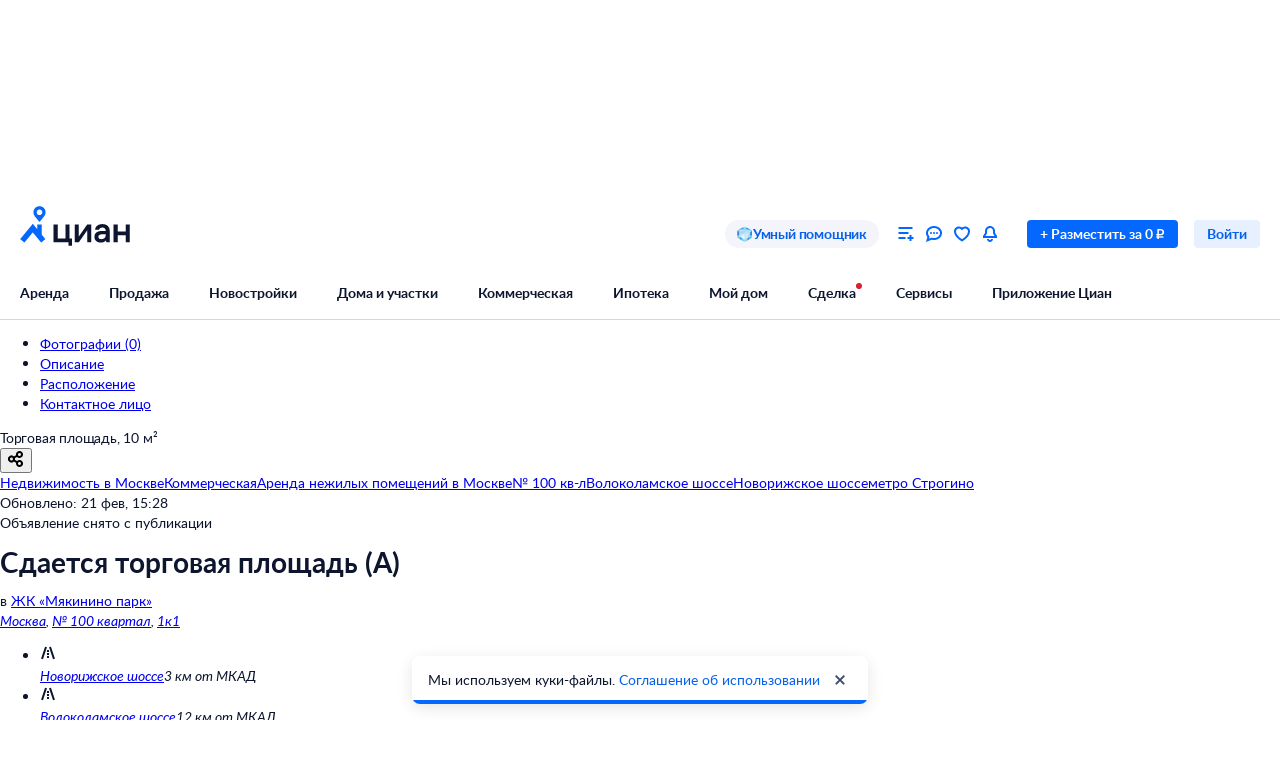

--- FILE ---
content_type: text/html; charset=utf-8
request_url: https://www.cian.ru/rent/commercial/275804288/
body_size: 99905
content:
<!DOCTYPE html><html lang="ru"><head><script>window.performance&&window.performance.mark&&window.performance.mark("first-mark")</script><meta charset="UTF-8"><title>Сдам торговую площадь 10м² Москва, № 100 квартал, 1к1 м. Строгино - база ЦИАН, объявление 275804288</title><script>window._cianGlobalSystemLogger={application:"frontend-offer-card",filters:["(chrome|moz)-extension:\u002F\u002F","(UXS|VK|vk_pixel_mgcom) is not defined","Can't find variable: (UXS|VK|google_tag_manager|vk_pixel_mgcom|_txq)","denied for this document","NS_ERROR_STORAGE_CONSTRAINT","out of memory","non-configurable property \"userAgent\""]}</script><script src="https://static.cdn-cian.ru/frontend/frontend-sdk/system-logger/global-system-logger.v3.js?1"></script><script>const isThemeEnabled=!!(false&&undefined||undefined);isThemeEnabled&&document.documentElement.classList.add("design-theme--system")</script><style type="text/css">@font-face{font-family:Lato;src:local('Lato Light'),local('Lato-Light'),url('//static.cdn-cian.ru/frontend/fonts/h/lato-light.woff2') format('woff2'),url('//static.cdn-cian.ru/frontend/fonts/h/lato-light.woff') format('woff');font-display:swap;font-style:normal;font-weight:300;text-rendering:optimizeLegibility}@font-face{font-family:Lato;src:local('Lato Regular'),local('Lato-Regular'),url('//static.cdn-cian.ru/frontend/fonts/h/lato-regular.woff2') format('woff2'),url('//static.cdn-cian.ru/frontend/fonts/h/lato-regular.woff') format('woff');font-display:swap;font-style:normal;font-weight:400;text-rendering:optimizeLegibility}@font-face{font-family:Lato;src:local('Lato Italic'),local('Lato-Italic'),url('//static.cdn-cian.ru/frontend/fonts/h/lato-italic.woff2') format('woff2'),url('//static.cdn-cian.ru/frontend/fonts/h/lato-italic.woff') format('woff');font-display:swap;font-style:italic;font-weight:400;text-rendering:optimizeLegibility}@font-face{font-family:Lato;src:local('Lato Semibold'),local('Lato-Semibold'),url('//static.cdn-cian.ru/frontend/fonts/h/lato-semibold.woff2') format('woff2'),url('//static.cdn-cian.ru/frontend/fonts/h/lato-semibold.woff') format('woff');font-display:swap;font-style:normal;font-weight:600;text-rendering:optimizeLegibility}@font-face{font-family:Lato;src:local('Lato Semibold Italic'),local('Lato-SemiboldItalic'),url('//static.cdn-cian.ru/frontend/fonts/h/lato-semibolditalic.woff2') format('woff2'),url('//static.cdn-cian.ru/frontend/fonts/h/lato-semibolditalic.woff') format('woff');font-display:swap;font-style:italic;font-weight:600;text-rendering:optimizeLegibility}@font-face{font-family:Lato;src:local('Lato Bold'),local('Lato-Bold'),url('//static.cdn-cian.ru/frontend/fonts/h/lato-bold.woff2') format('woff2'),url('//static.cdn-cian.ru/frontend/fonts/h/lato-bold.woff') format('woff');font-display:swap;font-style:normal;font-weight:700;text-rendering:optimizeLegibility}@font-face{font-family:Lato;src:local('Lato Bold Italic'),local('Lato-BoldItalic'),url('//static.cdn-cian.ru/frontend/fonts/h/lato-bolditalic.woff2') format('woff2'),url('//static.cdn-cian.ru/frontend/fonts/h/lato-bolditalic.woff') format('woff');font-display:swap;font-style:italic;font-weight:700;text-rendering:optimizeLegibility}@font-face{font-family:Lato;src:local('Lato Black'),local('Lato-Black'),url('//static.cdn-cian.ru/frontend/fonts/h/lato-black.woff2') format('woff2'),url('//static.cdn-cian.ru/frontend/fonts/h/lato-black.woff') format('woff');font-display:swap;font-style:normal;font-weight:900;text-rendering:optimizeLegibility}</style><style type="text/css">html{line-height:1.15;-webkit-text-size-adjust:100%}body{margin:0}h1{font-size:2em;margin:.67em 0}hr{box-sizing:content-box;height:0;overflow:visible}pre{font-family:monospace,monospace;font-size:1em}abbr[title]{border-bottom:none;text-decoration:underline;text-decoration:underline dotted}b,strong{font-weight:bolder}code,kbd,samp{font-family:monospace,monospace;font-size:1em}small{font-size:80%}sub,sup{font-size:75%;line-height:0;position:relative;vertical-align:baseline}sub{bottom:-.25em}sup{top:-.5em}button,input,optgroup,select,textarea{font-size:100%;line-height:1.15;margin:0}button,input{overflow:visible}button,select{text-transform:none}[type=button],[type=reset],[type=submit],button{-webkit-appearance:button}[type=button]::-moz-focus-inner,[type=reset]::-moz-focus-inner,[type=submit]::-moz-focus-inner,button::-moz-focus-inner{border-style:none;padding:0}[type=button]:-moz-focusring,[type=reset]:-moz-focusring,[type=submit]:-moz-focusring,button:-moz-focusring{outline:1px dotted ButtonText}fieldset{padding:.35em .75em .625em}legend{box-sizing:border-box;display:table;max-width:100%;padding:0;white-space:normal}progress{vertical-align:baseline}[type=number]::-webkit-inner-spin-button,[type=number]::-webkit-outer-spin-button{height:auto}[type=search]{-webkit-appearance:textfield;outline-offset:-2px}[type=search]::-webkit-search-decoration{-webkit-appearance:none}::-webkit-file-upload-button{-webkit-appearance:button;font:inherit}details{display:block}summary{display:list-item}*{box-sizing:border-box}html{background-color:var(--background-primary,#fff);color:var(--text-primary-default,#0d162e);font-family:Lato,Arial,sans-serif;font-size:14px;height:100%;line-height:20px;-webkit-font-smoothing:antialiased;-moz-osx-font-smoothing:grayscale}body{display:flex;flex-direction:column;min-height:100%}button,input,optgroup,select,textarea{font-family:inherit}</style><script>window.dataLayer=window.dataLayer||[]</script><script>!function(e,t,a,n){e[n]=e[n]||[],e[n].push({"gtm.start":(new Date).getTime(),event:"gtm.js"});var r=t.getElementsByTagName(a)[0],g=t.createElement(a),o="dataLayer"!=n?"&l="+n:"";g.async=!0,g.src="//www.googletagmanager.com/gtm.js?id=GTM-KC2KW5"+o,r.parentNode.insertBefore(g,r)}(window,document,"script","dataLayer")</script><script src="https://static.cdn-cian.ru/frontend/polyfills/l/polyfill.min.js" crossorigin onerror='throw new Error("Failed to load polyfills")'></script><script>"use strict";!function(){if(void 0!==window.Reflect&&void 0!==window.customElements&&!window.customElements.polyfillWrapFlushCallback){const t=HTMLElement,e={HTMLElement:function(){return Reflect.construct(t,[],this.constructor)}};window.HTMLElement=e.HTMLElement,HTMLElement.prototype=t.prototype,HTMLElement.prototype.constructor=HTMLElement,Object.setPrototypeOf(HTMLElement,t)}}()</script><script>!function(){var t,n=window;function c(t,n){try{var c=new XMLHttpRequest;c.open("POST",t),c.withCredentials=!0,c.send(JSON.stringify(n))}catch(t){console.error(t)}}window.dbf=function(e){var o=e.wk,a=e.dk,l=e.da,d=e.lu,u=e.h,m=e.p;if(d&&d.length&&"null"!==d&&u&&u.length&&"null"!==u){var X;X=d,t=function(t){void 0===t&&(t={});var e=t instanceof Error,o={runtime:"browser",application:"layout",href:n.location.href,message_type:"app",exception_message:e?t.message:t,exception:e?t.stack||"".concat(t.name||t.constructor.name," ").concat(t.message):t,exception_type:e?t.name:"unknown"};c(X,o)};var r=m&&m.length&&"null"!==m?m:"dckpail/",i=function(c){var e=c.wk,o=c.dk,a=c.da,l={bnd:!1,ks:[]};try{l.ks=l.ks.concat(e.filter((function(t){return n.atob(t)in n}))).concat(o.filter((function(t){return n.atob(t)in n.document}))).concat(a.filter((function(t){return n.document.documentElement.hasAttribute(n.atob(t))}))),l.ks.length&&(l.bnd=!0)}catch(n){t(n)}return l}({wk:o,dk:a,da:l});i.bnd&&c("".concat(u).concat(r),{ks:i.ks})}}}(),setTimeout((function(){try{const t=[],n=[],c=[];window.dbf({wk:["X3NlbGVuaXVt","Y2FsbFNlbGVuaXVt","X1NlbGVuaXVtX0lERV9SZWNvcmRlcg==","X3BoYW50b20=","Y2FsbFBoYW50b20=","d2ViZHJpdmVy","d2ViZHJpdmVy","ZG9tQXV0b21hdGlvbg==","X19uaWdodG1hcmU=","bmlnaHRtYXJl","V2ViUGFnZQ==","cmVxdWlyZQ==","ZmxhdHRlbkltcG9ydHM="].concat(t||[]),dk:["X193ZWJkcml2ZXJfZXZhbHVhdGU=","X193ZWJkcml2ZXJfc2NyaXB0X2Z1bmN0aW9u","X193ZWJkcml2ZXJfc2NyaXB0X2Z1bmM=","X193ZWJkcml2ZXJfc2NyaXB0X2Zu","X19kcml2ZXJfZXZhbHVhdGU=","X19kcml2ZXJfdW53cmFwcGVk","X193ZWJkcml2ZXJfdW53cmFwcGVk","X19zZWxlbml1bV9ldmFsdWF0ZQ==","X19meGRyaXZlcl9ldmFsdWF0ZQ==","X19zZWxlbml1bV91bndyYXBwZWQ=","X19meGRyaXZlcl91bndyYXBwZWQ="].concat(n||[]),da:["c2VsZW5pdW0=","d2ViZHJpdmVy","ZHJpdmVy"].concat(c||[]),lu:"https://www.cian.ru/ajax/log-error/",h:"https://sopr-api.cian.ru/",p:'dckpail/'})}catch(t){}}),500)</script><script async defer="defer">!function(){const e=function(e){var n=e.isUxfeedbackEnabled,t=e.uxfeedbackGetEventNameUrl;n&&t&&document.addEventListener("uxsReady",(function(){var e=window.location.href,n=new XMLHttpRequest;n.open("POST",t),n.withCredentials=!0,n.responseType="json",n.setRequestHeader("Content-Type","application/json"),n.onload=function(){var e;if(200!==n.status||!n.response)throw new Error("Ошибка получения данных Uxfeedback - ".concat(null===(e=null==n?void 0:n.response)||void 0===e?void 0:e.message));if(n.response.uxFeedbackEventName){if(!window.UXS)throw new Error("Ошибка инициализации Uxfeedback");window.UXS.sendEvent(n.response.uxFeedbackEventName)}},n.onerror=function(e){throw new Error("Ошибка получения данных Uxfeedback - type=".concat(e.type,", statusText=").concat(n.statusText,", status=").concat(n.status))},n.send(JSON.stringify({path:e}))}))};e({isUxfeedbackEnabled:true,uxfeedbackGetEventNameUrl:"https://api.cian.ru/uxfeedback/v1/get-uxfeedback-event-name-for-show-now-desktop/"})}()</script><script>"use strict";window.ceb=function(){var t=function(){function t(){this._q=[],this._c=[],this._s=!1}return t.prototype.emit=function(t){this._q.push(t),this._t()},t.prototype.subscribe=function(t){this._c.push(t),this._t()},t.prototype._t=function(){var t=this;this._s||(this._s=!0,setTimeout((function(){t._s=!1,t._r()}),0))},t.prototype._r=function(){if(0!==this._c.length)try{var t=this._q.shift();t&&this._c.forEach((function(i){return i(t)}))}finally{this._q.length>0&&this._t()}},t}();return new(function(){function i(){this._q={}}return i.prototype.emit=function(t,i){this._e(t).emit(i)},i.prototype.subscribe=function(t,i){this._e(t).subscribe(i)},i.prototype._e=function(i){return this._q[i]||(this._q[i]=new t),this._q[i]},i}())}()</script><script>(a=>{"ca"in a||(a.ca=async(...c)=>{a.ca.q.push(c)},a.ca.q=[],a.ca.version="1.2.0-analytics.4")})(window)</script><script>(a=>{var i={"page":{"customPageURL":"\u002Frent\u002Fcommercial\u002Fmo_id=0\u002Fobl_id=1\u002Fcity_id=462199\u002Fobject_type=\u002Fga_obj_type=2\u002Frent_type=long\u002Fspec=agent\u002F275804288\u002Ffrom_developer=0\u002Frepres=0\u002Fowner=0\u002Fpod_snos=0\u002Fnv=0\u002F","dealType":"rent_long","objectType":"commercial","offerID":275804288,"offerPhone":"","pageType":"Card","region":"0-1-462199","siteType":"desktop","breadCrumbs":["Недвижимость в Москве","Коммерческая","Аренда нежилых помещений в Москве","№ 100 кв-л","Волоколамское шоссе","Новорижское шоссе","метро Строгино"],"extra":{"category":"shoppingAreaRent","adfox":{"status":0}},"offerType":"offer"},"partner":{"CriteoEmail":"","CriteoNewCustomer":"0","CriteoProducts":[],"FB_City":"№ 100","FB_Region":"Москва"},"products":[{"brand":"13384142\u002Frealtor_not_commerce","cianId":275804288,"dealType":"rent_long","headline":false,"hiddenBase":false,"id":275804288,"objectType":"commercial","owner":false,"ownerCianId":13384142,"ownerId":13384142,"photosCount":0,"podSnos":false,"position":1,"price":50000,"published":false,"variant":[],"extra":{"parentId":0,"actions_info":[]}}],"user":{"abGroup":0,"type":"not_authorized"}};a.ca("pageview",i),a.CianAnalytics={service:{config:{page:i.page}}}})(window)</script><script>!function(e,t){try{for(var n=["utm_source","utm_campaign","utm_medium","utm_content","utm_term","gclid"],o=new URLSearchParams(e.location.search),c=Object.fromEntries(o.entries()),r=0;r<n.length;r++){var m=n[r];c[m]&&(t.cookie=m+"="+encodeURIComponent(c[m])+"; domain=.cian.ru; path=/")}}catch(e){console.error("Ошибка парсинга UTM меток",e)}}(window,document)</script><script type="text/javascript">window["_cianMfRegistryManifest"]={"version":1,"microfrontends":{"map-search-frontend":{"name":"map-search-frontend","images":{"2b026b5a":{"version":"2b026b5a","assets":{"config":{"type":1,"contentType":0,"content":"window._cianConfig = window._cianConfig || {};\nwindow._cianConfig['map-search-frontend'] = (window._cianConfig['map-search-frontend'] || []).concat([{\"key\":\"projectName\",\"value\":\"map-search-frontend\",\"priority\":1000,\"filter\":{}},{\"key\":\"version\",\"value\":\"[map-search-frontend][CD-260020][2b026b5a]\",\"priority\":1000,\"filter\":{}},{\"key\":\"version.commit\",\"value\":\"2b026b5a\",\"priority\":1000,\"filter\":{}},{\"key\":\"mcsRunEnv\",\"value\":\"PROD\",\"priority\":1000,\"filter\":{}},{\"key\":\"mcsRunEnvType\",\"value\":\"prod\",\"priority\":1000,\"filter\":{}},{\"key\":\"mapSearchFrontend.dctProPlusTooltipLogic\",\"value\":false,\"priority\":0,\"filter\":{}},{\"key\":\"frontend_search_flat_share_enabled.Enabled\",\"value\":true,\"priority\":10,\"filter\":{}},{\"key\":\"dailyrent_desktop.search_v2.Enabled\",\"value\":true,\"priority\":10,\"filter\":{}},{\"key\":\"dailyrent.onlineBookingFilterDesktop.Enabled\",\"value\":true,\"priority\":10,\"filter\":{}},{\"key\":\"monolith-cian-realty.browserUrl\",\"value\":\"https:\\u002F\\u002Fcian.ru\\u002F\",\"priority\":11,\"filter\":{}},{\"key\":\"logger.browser.baseUrl\",\"value\":\"https:\\u002F\\u002Fwww.cian.ru\\u002F\",\"priority\":2,\"filter\":{}},{\"key\":\"logger.browser.pathApi\",\"value\":\"\\u002Fajax\\u002Flog-error\\u002F\",\"priority\":2,\"filter\":{}},{\"key\":\"mapSearchFrontend.fetchDelayAlgorithm\",\"value\":\"throttle\",\"priority\":0,\"filter\":{}},{\"key\":\"mapSearchFrontend.fetchDelayTime\",\"value\":300,\"priority\":0,\"filter\":{}},{\"key\":\"mapSearchFrontend.fetchPromoNewbuildingsDelay\",\"value\":10000,\"priority\":0,\"filter\":{}},{\"key\":\"mapSearchFrontend.mobileFskBanner\",\"value\":true,\"priority\":0,\"filter\":{}},{\"key\":\"mapSearchFrontend.polygonsVisibleZoom\",\"value\":15,\"priority\":0,\"filter\":{}},{\"key\":\"mapSearchFrontend.promoBannerSwitchDelay\",\"value\":10000,\"priority\":0,\"filter\":{}},{\"key\":\"mapSearchFrontend.ymapsMapConstructorOptions\",\"value\":{\"maxZoom\":19},\"priority\":0,\"filter\":{}},{\"key\":\"mobileSearchFrontend.browserUrl\",\"value\":\"https:\\u002F\\u002Fapi.cian.ru\\u002Fmobile-search-frontend\\u002F\",\"priority\":0,\"filter\":{}},{\"key\":\"monolithCianRealty.browserUrl\",\"value\":\"https:\\u002F\\u002Fcian.ru\\u002F\",\"priority\":0,\"filter\":{}},{\"key\":\"monolith-python.browserUrl\",\"value\":\"https:\\u002F\\u002Fcian.ru\\u002F\",\"priority\":0,\"filter\":{}},{\"key\":\"mapSearchFrontend.promoPinConfig\",\"value\":{\"promoPinsEnabled\":true,\"activeZoomPin\":9,\"duration\":3200,\"activeZoomBalloon\":9,\"activeZoomBalloonDetails\":17,\"pulseRadius\":7},\"priority\":0,\"filter\":{}},{\"key\":\"pinPopup.enabled\",\"value\":false,\"priority\":0,\"filter\":{}},{\"key\":\"SEARCH_ENGINE_ZOOM_TO_PRECISION_MAP\",\"value\":{\"4\":3,\"5\":3,\"6\":4,\"7\":4,\"8\":5,\"9\":5,\"10\":5,\"11\":6,\"12\":6,\"13\":7,\"14\":7,\"15\":9,\"16\":9,\"17\":9,\"18\":9,\"19\":9},\"priority\":0,\"filter\":{}},{\"key\":\"searchEngine.browserUrl\",\"value\":\"https:\\u002F\\u002Fapi.cian.ru\\u002Fsearch-engine\\u002F\",\"priority\":0,\"filter\":{}},{\"key\":\"soprApi.browserUrl\",\"value\":\"https:\\u002F\\u002Fsopr-api.cian.ru\\u002F\",\"priority\":0,\"filter\":{}},{\"key\":\"viewedOffers.browserUrl\",\"value\":\"https:\\u002F\\u002Fapi.cian.ru\\u002Fviewed-offers\\u002F\",\"priority\":0,\"filter\":{}},{\"key\":\"header.asMicrofrontend\",\"value\":false,\"priority\":1,\"filter\":{}},{\"key\":\"search-offers-index.jobName\",\"value\":\"map\",\"priority\":0,\"filter\":{}},{\"key\":\"telemetry.browser.type\",\"value\":\"statsd\",\"priority\":0,\"filter\":{}},{\"key\":\"telemetry.browser.url\",\"value\":\"https:\\u002F\\u002Fapi.cian.ru\\u002Fbrowser-telemetry\\u002Fv1\\u002Fsend-stats\\u002F\",\"priority\":0,\"filter\":{}},{\"key\":\"web.browser.vitals.pathApi\",\"value\":\"\\u002Fperformance-data\\u002F\",\"priority\":1,\"filter\":{}},{\"key\":\"mapSearchFrontend.fetchClusters.cancelPreviousRequest\",\"value\":true,\"priority\":0,\"filter\":{}},{\"key\":\"mapSearchFrontend.fetchClusters.retryMaxTimeout\",\"value\":300,\"priority\":0,\"filter\":{}},{\"key\":\"mapSearchFrontend.fetchClusters.retryTries\",\"value\":3,\"priority\":0,\"filter\":{}},{\"key\":\"mapSearchFrontend.desktopFskBanner\",\"value\":true,\"priority\":0,\"filter\":{}},{\"key\":\"distance-calculating.enabled\",\"value\":true,\"priority\":1,\"filter\":{}},{\"key\":\"frontend-serp.subsidizedMortgageLabelText\",\"value\":\"Скидка на ипотеку 4%\",\"priority\":0,\"filter\":{}},{\"key\":\"mapSearchFrontend.mobileNewbuildingPromoBanner\",\"value\":true,\"priority\":0,\"filter\":{}},{\"key\":\"map-search-frontend.fetchClusters.next\",\"value\":true,\"priority\":1,\"filter\":{}},{\"key\":\"dailyrent.hybridSearch.v1.experimentName\",\"value\":\"aud_mobweb_sut47_posutochno_search_mvp2\",\"priority\":0,\"filter\":{}},{\"key\":\"posutochno.search_v2.experimentName\",\"value\":\"aud_mobweb_sut47_posutochno_search_mvp2\",\"priority\":0,\"filter\":{}},{\"key\":\"posutochno.search_v2.Enabled\",\"value\":true,\"priority\":10,\"filter\":{}},{\"key\":\"sopr-api.browserUrl\",\"value\":\"https:\\u002F\\u002Fsopr-api.cian.ru\\u002F\",\"priority\":0,\"filter\":{}},{\"key\":\"newbuildingCardMap.servicesEnabled\",\"value\":true,\"priority\":0,\"filter\":{}},{\"key\":\"frontend-serp.subsidizedMortgageLabelTextInMixedListing\",\"value\":\"-4% на вторичке\",\"priority\":0,\"filter\":{}},{\"key\":\"mobileBanner.browserUrl\",\"value\":\"https:\\u002F\\u002Fcian.onelink.me\\u002F2426377992\",\"priority\":3,\"filter\":{}},{\"key\":\"subsidizedMortgageExcludedRegions\",\"value\":[181462,4613,4573,4571,4578,4575,4568,4631,184723],\"priority\":0,\"filter\":{}},{\"key\":\"Map.NewbuildingProPlusFeatures.Enabled\",\"value\":true,\"priority\":10,\"filter\":{}},{\"key\":\"web.manifest.assetsBaseUrl\",\"value\":\"\\u002F\\u002Fstatic.cdn-cian.ru\\u002Ffrontend\\u002Fmap-search-frontend\\u002F\",\"priority\":0,\"filter\":{}},{\"key\":\"web.mcsRunEnv\",\"value\":\"PROD\",\"priority\":0,\"filter\":{}},{\"key\":\"soprExperimentsForTeaserUrl\",\"value\":\"\\u002F\\u002Fsopr-api.cian.ru\\u002F\",\"priority\":0,\"filter\":{}},{\"key\":\"web.browser.vitals.enabled\",\"value\":true,\"priority\":0,\"filter\":{}},{\"key\":\"web.browser.vitals.transport\",\"value\":\"sopr\",\"priority\":0,\"filter\":{}},{\"key\":\"web.browser.vitals.microserviceName\",\"value\":\"sopr-api\",\"priority\":0,\"filter\":{}},{\"key\":\"pathApi\",\"value\":\"\\u002Fpublic\\u002Fv1\\u002Fget-infrastructure-microfrontend\\u002F\",\"priority\":0,\"filter\":{}},{\"key\":\"web.isWebView\",\"value\":false,\"priority\":0,\"filter\":{}},{\"key\":\"web.platform\",\"value\":null,\"priority\":0,\"filter\":{}},{\"key\":\"web.deviceType\",\"value\":\"desktop\",\"priority\":0,\"filter\":{}},{\"key\":\"initialState\",\"value\":{\"panorama\":{\"status\":null},\"params\":{\"offer\":{\"offerId\":275804288,\"dealType\":\"rent\",\"offerType\":\"commercial\"}},\"page\":{\"subdomain\":\"www\",\"isMobileView\":false},\"infrastructure\":{\"activeTypes\":[\"main\",\"futureRoad\"],\"status\":\"idle\",\"data\":null,\"checkedType\":null},\"transportAccessibility\":{\"activeTab\":null},\"mapBounds\":{\"center\":{\"lat\":0,\"lng\":0},\"zoom\":0,\"bbox\":{\"topLeft\":{\"lat\":0,\"lng\":0},\"bottomRight\":{\"lat\":0,\"lng\":0}}},\"similarObjects\":{\"status\":\"idle\",\"data\":null,\"points\":{}},\"similarNewbuildings\":{\"status\":\"idle\",\"data\":null},\"fullscreen\":{\"isFullscreenOpen\":false}},\"priority\":0,\"filter\":{}},{\"key\":\"applicationContext.custom\",\"value\":{\"initialDeviceType\":\"desktop\",\"cookies\":{}},\"priority\":0,\"filter\":{}}]);","hash":"anG9Zu7JYRyNuKApuafDZA==","props":{"type":"text\u002Fjavascript"}},"v1-get-infrastructure-microfrontend.56e9846c77d3d908.js":{"type":0,"contentType":0,"src":"https:\u002F\u002Fstatic.cdn-cian.ru\u002Ffrontend\u002Fmap-search-frontend\u002Fv1-get-infrastructure-microfrontend.56e9846c77d3d908.js","props":{"type":"text\u002Fjavascript","crossorigin":true,"async":true,"data-application":"map-search-frontend","data-version":"[map-search-frontend][CD-260020][2b026b5a]","data-versioncommit":"2b026b5a","data-mcsrunenv":"PROD","data-requestid":"47f64b56330eb"},"hasExports":true},"v1-get-infrastructure-microfrontend.eb40cdae6d25322a.css":{"type":0,"contentType":1,"src":"https:\u002F\u002Fstatic.cdn-cian.ru\u002Ffrontend\u002Fmap-search-frontend\u002Fv1-get-infrastructure-microfrontend.eb40cdae6d25322a.css","props":{"type":"text\u002Fcss","rel":"stylesheet"}}},"bundles":{"v1-get-infrastructure-microfrontend":{"entry":"v1-get-infrastructure-microfrontend.56e9846c77d3d908.js","assets":["config","v1-get-infrastructure-microfrontend.56e9846c77d3d908.js","v1-get-infrastructure-microfrontend.eb40cdae6d25322a.css"]}},"runtimes":{"\u002Fpublic\u002Fv1\u002Fget-infrastructure-microfrontend\u002F":{"type":"ui","name":"\u002Fpublic\u002Fv1\u002Fget-infrastructure-microfrontend\u002F","bundle":"v1-get-infrastructure-microfrontend","instances":{"0279d90b":{"id":"0279d90b"}},"tagName":"cian-mf-ui-map-search-frontend-2b026b5a-_public_v1_get-infrastructure-microfrontend_"}}}}}}}</script><script type="text/javascript" crossorigin src="https://static.cdn-cian.ru/frontend/staging/frontend-sdk/mf-registry/mf-registry.v1.js?5"></script><link href="https://static.cdn-cian.ru/frontend/map-search-frontend/v1-get-infrastructure-microfrontend.eb40cdae6d25322a.css" type="text/css" rel="stylesheet" onload="window['_cianAssetsStorage'].pushAsset(event)" onerror="window['_cianAssetsStorage'].pushAsset(event)"><link data-chunk="shared-containers-CommercialPageContainer-CommercialPageContainer" rel="preload" as="style" href="//static.cdn-cian.ru/frontend/frontend-offer-card/chunk.cda4dabc2b61ee33.css">
<link data-chunk="shared-containers-CommercialPageContainer-CommercialPageContainer" rel="preload" as="style" href="//static.cdn-cian.ru/frontend/frontend-offer-card/chunk.8a8da5b7036ee9d3.css">
<link data-chunk="shared-containers-CommercialPageContainer-CommercialPageContainer" rel="preload" as="style" href="//static.cdn-cian.ru/frontend/frontend-offer-card/chunk.e2390eac1eb9ec83.css">
<link data-chunk="main" rel="preload" as="style" href="//static.cdn-cian.ru/frontend/frontend-offer-card/main.bbfd936c84814664.css">
<link data-chunk="main" rel="preload" as="script" href="//static.cdn-cian.ru/frontend/frontend-offer-card/main.9d988a63054197f8.js">
<link data-chunk="shared-containers-CommercialPageContainer-CommercialPageContainer" rel="preload" as="script" href="//static.cdn-cian.ru/frontend/frontend-offer-card/chunk.7f11b6dfab823b00.js">
<link data-chunk="shared-containers-CommercialPageContainer-CommercialPageContainer" rel="preload" as="script" href="//static.cdn-cian.ru/frontend/frontend-offer-card/chunk.ba2e0588429df3de.js">
<link data-chunk="shared-containers-CommercialPageContainer-CommercialPageContainer" rel="preload" as="script" href="//static.cdn-cian.ru/frontend/frontend-offer-card/chunk.a856fd4d99117e69.js">
<link data-chunk="shared-containers-CommercialPageContainer-CommercialPageContainer" rel="preload" as="script" href="//static.cdn-cian.ru/frontend/frontend-offer-card/chunk.af514b226b71d54b.js">
<link data-chunk="shared-containers-CommercialPageContainer-CommercialPageContainer" rel="preload" as="script" href="//static.cdn-cian.ru/frontend/frontend-offer-card/chunk.120ec186edba2d49.js">
<link data-chunk="shared-containers-CommercialPageContainer-CommercialPageContainer" rel="preload" as="script" href="//static.cdn-cian.ru/frontend/frontend-offer-card/chunk.57b451b27dc33aa1.js">
<link data-chunk="shared-containers-CommercialPageContainer-CommercialPageContainer" rel="preload" as="script" href="//static.cdn-cian.ru/frontend/frontend-offer-card/chunk.6d71633fd1d348cc.js">
<link data-chunk="shared-containers-CommercialPageContainer-CommercialPageContainer" rel="preload" as="script" href="//static.cdn-cian.ru/frontend/frontend-offer-card/chunk.09f79983ed8bbe33.js"><link data-chunk="main" rel="stylesheet" href="//static.cdn-cian.ru/frontend/frontend-offer-card/main.bbfd936c84814664.css">
<link data-chunk="shared-containers-CommercialPageContainer-CommercialPageContainer" rel="stylesheet" href="//static.cdn-cian.ru/frontend/frontend-offer-card/chunk.e2390eac1eb9ec83.css">
<link data-chunk="shared-containers-CommercialPageContainer-CommercialPageContainer" rel="stylesheet" href="//static.cdn-cian.ru/frontend/frontend-offer-card/chunk.8a8da5b7036ee9d3.css">
<link data-chunk="shared-containers-CommercialPageContainer-CommercialPageContainer" rel="stylesheet" href="//static.cdn-cian.ru/frontend/frontend-offer-card/chunk.cda4dabc2b61ee33.css"><meta name="description" content="➜ Арендуйте торговую площадь площадью 10м² Москва, № 100 квартал, 1к1 м. Строгино. Цена аренды - 50 000 руб. в месяц. Недвижимость на ЦИАН - объявление 275804288" /><meta property="og:type" content="website" /><meta property="og:site_name" content="CIAN" /><meta property="og:title" content="Сдаётся торговая площадь за 50 000 руб./мес., 10 м.кв., этаж 1/25" /><meta property="og:image" content="https://cdn-p.cian.site/images/common/no_image_dummy.png" /><meta property="og:url" content="https://www.cian.ru/rent/commercial/275804288/" /><meta property="og:description" content="Москва, № 100 квартал, 1к1 м. Строгино" /><meta name="ca-offer-id" content="275804288"><meta name="ca-offer-type" content="offer"><meta property="og:image:width" content="968"><meta property="og:image:height" content="504"><meta name="twitter:card" content="summary_large_image" /><meta name="twitter:title" content="Сдаётся торговая площадь за 50 000 руб./мес., 10 м.кв., этаж 1/25" /><meta name="twitter:description" content="Москва, № 100 квартал, 1к1 м. Строгино" /><meta name="twitter:url" content="https://www.cian.ru/rent/commercial/275804288/" /><meta name="twitter:image" content="https://cdn-p.cian.site/images/common/no_image_dummy.png" /><script type="text/javascript" src="https://www.google.com/recaptcha/api.js"></script><style>.xe30f6088--_18bef--footer{min-width:992px;color:var(--text-secondary-default);background:var(--background-secondary);font-family:Lato,sans-serif}.xe30f6088--_18bef--footer-mobile{min-width:auto;display:none}.xe30f6088--_18bef--footer-adaptive{min-width:auto}@media (max-width:1024px){.xe30f6088--_18bef--footer-adaptive{display:none}}@media print{.xe30f6088--_18bef--footer{display:none}}.xe30f6088--b59754--cg-row:after{clear:both;content:"";display:table}.xe30f6088--b59754--cg-row .xe30f6088--b59754--cg-row{margin-right:-.5rem}.xe30f6088--b59754--cg-container-fluid-xs{box-sizing:border-box;min-width:704px;max-width:1376px;margin:0 auto;padding-left:20px;padding-right:calc(20px - .5rem)}.xe30f6088--b59754--cg-col-8,.xe30f6088--b59754--cg-col-16,.xe30f6088--b59754--cg-col-24{float:left;margin-right:.5rem}.xe30f6088--b59754--cg-col-24{width:calc(100% - .5rem)}.xe30f6088--d6ef9e--banner{background-color:var(--background-secondary);border-radius:16px;flex-direction:column;align-items:center;gap:16px;width:100%;max-width:600px;margin:0;padding:16px;display:flex}.xe30f6088--d6ef9e--image{background:url("//static.cdn-cian.ru/frontend/frontend-footer/banner_img.5e2199ce8727fef2.png") 0 0/contain;border:none;width:174px;height:155px}.xe30f6088--d6ef9e--download-text{text-align:center;font-size:22px;font-weight:700;line-height:28px}.xe30f6088--d6ef9e--link{text-align:center;cursor:pointer;width:84px;color:var(--accent-main-primary);padding:11px 0;font-size:16px;font-weight:400;line-height:22px;text-decoration:none}@media (max-width:410px){.xe30f6088--d6ef9e--download-text{max-width:240px}}:root{--fontSize_0:0;--fontSize_10px:10px;--fontSize_12px:12px;--fontSize_14px:14px;--fontSize_16px:16px;--fontSize_18px:18px;--fontSize_22px:22px;--fontSize_28px:28px;--fontSize_38px:38px;--lineHeight_0:0;--lineHeight_10px:10px;--lineHeight_12px:12px;--lineHeight_14px:14px;--lineHeight_16px:16px;--lineHeight_18px:18px;--lineHeight_20px:20px;--lineHeight_22px:22px;--lineHeight_24px:24px;--lineHeight_28px:28px;--lineHeight_36px:36px;--lineHeight_38px:38px;--lineHeight_40px:40px;--lineHeight_46px:46px}.xe30f6088--a048a1--button{cursor:pointer;white-space:nowrap;border:1px solid #0000;outline:none;justify-content:center;align-items:center;display:inline-flex;position:relative}.xe30f6088--a048a1--M.xe30f6088--a048a1--button>:not(.xe30f6088--a048a1--spinner)+.xe30f6088--a048a1--text,.xe30f6088--a048a1--L.xe30f6088--a048a1--button>:not(.xe30f6088--a048a1--spinner)+.xe30f6088--a048a1--text{margin-left:8px}.xe30f6088--a048a1--XS.xe30f6088--a048a1--button>:not(.xe30f6088--a048a1--spinner)+.xe30f6088--a048a1--text{margin-left:6px}.xe30f6088--a048a1--M.xe30f6088--a048a1--button>.xe30f6088--a048a1--text:not(:last-child),.xe30f6088--a048a1--L.xe30f6088--a048a1--button>.xe30f6088--a048a1--text:not(:last-child){margin-right:8px}.xe30f6088--a048a1--XS.xe30f6088--a048a1--button>.xe30f6088--a048a1--text:not(:last-child){margin-right:6px}.xe30f6088--a048a1--full-width{width:100%}.xe30f6088--a048a1--text{font-style:normal;font-weight:700}.xe30f6088--a048a1--XS{border-radius:4px;height:28px;padding:4px 12px}.xe30f6088--a048a1--XS.xe30f6088--a048a1--button--before-icon{padding-left:10px}.xe30f6088--a048a1--XS.xe30f6088--a048a1--button--after-icon{padding-right:10px}.xe30f6088--a048a1--XS.xe30f6088--a048a1--button--before-icon:not(:has(.xe30f6088--a048a1--text)){min-width:28px;padding:0}.xe30f6088--a048a1--XS.xe30f6088--a048a1--button--after-icon:not(:has(.xe30f6088--a048a1--text)){min-width:28px;padding:0}.xe30f6088--a048a1--M{border-radius:8px;height:44px;padding:10px 16px}.xe30f6088--a048a1--M.xe30f6088--a048a1--button--before-icon{padding-left:14px}.xe30f6088--a048a1--M.xe30f6088--a048a1--button--after-icon{padding-right:14px}.xe30f6088--a048a1--M.xe30f6088--a048a1--button--before-icon:not(:has(.xe30f6088--a048a1--text)){min-width:44px;padding:0}.xe30f6088--a048a1--M.xe30f6088--a048a1--button--after-icon:not(:has(.xe30f6088--a048a1--text)){min-width:44px;padding:0}.xe30f6088--a048a1--L{border-radius:8px;height:56px;padding:16px 20px}.xe30f6088--a048a1--L.xe30f6088--a048a1--button--before-icon{padding-left:18px}.xe30f6088--a048a1--L.xe30f6088--a048a1--button--after-icon{padding-right:18px}.xe30f6088--a048a1--L.xe30f6088--a048a1--button--before-icon:not(:has(.xe30f6088--a048a1--text)){min-width:56px;padding:0}.xe30f6088--a048a1--L.xe30f6088--a048a1--button--after-icon:not(:has(.xe30f6088--a048a1--text)){min-width:56px;padding:0}.xe30f6088--a048a1--XS .xe30f6088--a048a1--text{font-size:var(--fontSize_14px);line-height:var(--lineHeight_20px)}.xe30f6088--a048a1--M .xe30f6088--a048a1--text,.xe30f6088--a048a1--L .xe30f6088--a048a1--text{font-size:var(--fontSize_16px);line-height:var(--lineHeight_24px)}.xe30f6088--_14a4c--link-button{text-decoration:none;display:inline-flex}button.xe30f6088--_151c7--button{color:var(--control-inverted-primary-default);background-color:var(--overlay-default)}button.xe30f6088--_151c7--button:focus-visible{box-shadow:0 0 1px 1px var(--stroke-control-focused)}button.xe30f6088--_151c7--button:hover{background-color:var(--overlay-control-default)}button.xe30f6088--_151c7--button:active{background-color:var(--overlay-media-banner)}button.xe30f6088--_151c7--button[disabled]{color:var(--text-primary-disabled);background-color:var(--overlay-control-default)}:root{--solid-white:#fff;--solid-black:#000;--solid-blue1400:#000b28;--solid-blue1300:#00133d;--solid-blue1200:#011d50;--solid-blue1100:#022864;--solid-blue1000:#043379;--solid-blue900:#033d92;--solid-blue800:#0448ab;--solid-blue700:#0253c4;--solid-blue600:#0661ec;--solid-blue500:#0468ff;--solid-blue400:#2777f0;--solid-blue300:#3686ff;--solid-blue200:#68a4ff;--solid-blue100:#9bc3ff;--solid-blue90:#a8cbff;--solid-blue80:#c1daff;--solid-blue70:#cde1ff;--solid-blue60:#d9e8ff;--solid-blue50:#e6f0ff;--solid-green1400:#021200;--solid-green1300:#051d02;--solid-green1200:#0b2906;--solid-green1100:#103607;--solid-green1000:#14440a;--solid-green900:#155206;--solid-green800:#1b6006;--solid-green700:#1c6f01;--solid-green600:#227e01;--solid-green500:#34ac0a;--solid-green400:#38bb04;--solid-green300:#48cb14;--solid-green200:#61e33c;--solid-green100:#b0e899;--solid-green90:#bfecab;--solid-green80:#caf1ba;--solid-green70:#d8f3cc;--solid-green60:#e1f6d9;--solid-green50:#ebf9e6;--solid-orange1400:#180900;--solid-orange1300:#261102;--solid-orange1200:#371801;--solid-orange1100:#472103;--solid-orange1000:#572a06;--solid-orange900:#683409;--solid-orange800:#793e0e;--solid-orange700:#8c460a;--solid-orange600:#a14f00;--solid-orange500:#db6f0a;--solid-orange400:#f17804;--solid-orange300:#fe8512;--solid-orange200:#ffb061;--solid-orange100:#fc9;--solid-orange90:#ffd5ac;--solid-orange80:#ffdebc;--solid-orange70:#ffe5cc;--solid-orange60:#ffecd9;--solid-orange50:#fff2e6;--solid-red1400:#220002;--solid-red1300:#340005;--solid-red1200:#460009;--solid-red1100:#59030f;--solid-red1000:#6c0815;--solid-red900:#81071a;--solid-red800:#97061f;--solid-red700:#aa1528;--solid-red600:#c2122d;--solid-red500:#db1f36;--solid-red400:#e41f36;--solid-red300:#f8334a;--solid-red200:#ff6973;--solid-red100:#ffa5ae;--solid-red90:#ffb6bd;--solid-red80:#ffc3c9;--solid-red70:#ffd2d6;--solid-red60:#ffdde1;--solid-red50:#ffe9eb;--solid-gray1400:#050b22;--solid-gray1300:#0d162e;--solid-gray1200:#17203a;--solid-gray1100:#212c46;--solid-gray1000:#2c3752;--solid-gray900:#37435f;--solid-gray800:#434f6c;--solid-gray700:#4f5c79;--solid-gray600:#5b6888;--solid-gray500:#697797;--solid-gray400:#7683a0;--solid-gray300:#8391af;--solid-gray200:#919ebe;--solid-gray100:#a0acca;--solid-gray90:#b1bad2;--solid-gray80:#c0c9dd;--solid-gray70:#d0d8e9;--solid-gray60:#e1e6f4;--solid-gray50:#f3f5fa;--transparent-blue300a:#0468ffcc;--transparent-blue200a:#0468ff99;--transparent-blue100a:#0468ff66;--transparent-blue90a:#0468ff4d;--transparent-blue80a:#0468ff40;--transparent-blue70a:#0468ff33;--transparent-blue60a:#0468ff26;--transparent-blue50a:#0468ff1a;--transparent-green300a:#3ac500cc;--transparent-green200a:#3ac50099;--transparent-green100a:#3ac50066;--transparent-green90a:#3ac5004d;--transparent-green80a:#3ac50040;--transparent-green70a:#3ac50033;--transparent-green60a:#3ac50026;--transparent-green50a:#3ac5001a;--transparent-orange300a:#ff7e00cc;--transparent-orange200a:#ff7e0099;--transparent-orange100a:#ff7e0066;--transparent-orange90a:#ff7e004d;--transparent-orange80a:#ff7e0040;--transparent-orange70a:#ff7e0033;--transparent-orange60a:#ff7e0026;--transparent-orange50a:#ff7e001a;--transparent-red300a:#ff1f34cc;--transparent-red200a:#ff1f3499;--transparent-red100a:#ff1f3466;--transparent-red90a:#ff1f344d;--transparent-red80a:#ff1f3440;--transparent-red70a:#ff1f3433;--transparent-red60a:#ff1f3426;--transparent-red50a:#ff1f341a;--transparent-gray300a:#112148cc;--transparent-gray200a:#10214a99;--transparent-gray100a:#0e1d5766;--transparent-gray90a:#0014634d;--transparent-gray80a:#00177140;--transparent-gray70a:#00197d33;--transparent-gray60a:#0022b026;--transparent-gray50a:#5564f51a;--transparent-white800a:#ffffffe6;--transparent-white700a:#ffffffd9;--transparent-white600a:#fffc;--transparent-white500a:#ffffffbf;--transparent-white400a:#ffffffb3;--transparent-white300a:#fff9;--transparent-white200a:#fff6;--transparent-white100a:#ffffff59;--transparent-white90a:#ffffff4d;--transparent-white80a:#ffffff40;--transparent-white70a:#fff3;--transparent-white60a:#ffffff1a;--transparent-white50a:#ffffff0f;--transparent-white0a:#fff0;--transparent-black800a:#000000e6;--transparent-black700a:#000000d9;--transparent-black600a:#000c;--transparent-black500a:#000000bf;--transparent-black400a:#000000b3;--transparent-black300a:#0009;--transparent-black200a:#0006;--transparent-black100a:#00000059;--transparent-black90a:#0000004d;--transparent-black80a:#00000040;--transparent-black70a:#0003;--transparent-black60a:#0000001a;--transparent-black50a:#0000000f;--transparent-black0a:#0000;--decorative_yellow:#fff500;--decorative_purple:#8729ff;--decorative_violet:#90c;--decorative_magentum:#8b008b;--decorative_lavender:#f3eaff;--decorative_lavender-transparent:#8729ff1a;--decorative_blackberry500:#1d1346;--decorative_blackberry700:#19103c;--decorative_bronze:#fdc889;--decorative_silver:#d5d8e0;--decorative_gold:#fbd15e;--decorative_platinum:#081c62;--decorative_deeporange:#ff7e00;--brand_space:#020f21;--brand_midnight:#031938;--brand_navy:#031d40;--brand_royalblue:#032553;--brand_indigo:#023a85;--brand_sapphire:#015bd4;--brand_lapis:#006cfd;--brand_azure:#3484fd;--brand_cornflowerblue:#8aabfe;--brand_sky:#9ec1fe;--brand_denim:#87aee8;--brand_cyan:#c1e8fd;--brand_iris:#c9c8ff;--brand_mauve:#f0daff;--brand_pink:#ffe1ff;--brand_peach:#ffdcc8;--brand_sand:#ffebaf}:root,.design-theme--light{--background-primary:var(--solid-white);--background-elevation:var(--solid-white);--surface-neutral-default:var(--solid-gray50);--surface-neutral-hovered:var(--solid-gray70);--surface-neutral-pressed:var(--solid-gray80);--surface-neutral-selected:var(--solid-gray60);--surface-neutral-disabled:var(--solid-gray60);--surface-main-default:var(--solid-blue50);--surface-main-hovered:var(--solid-blue70);--surface-main-pressed:var(--solid-blue80);--surface-main-selected:var(--solid-blue60);--surface-main-disabled:var(--solid-gray60);--surface-positive-default:var(--solid-green50);--surface-positive-hovered:var(--solid-green70);--surface-positive-pressed:var(--solid-green80);--surface-positive-selected:var(--solid-green60);--surface-positive-disabled:var(--solid-gray60);--surface-warning-default:var(--solid-orange50);--surface-warning-hovered:var(--solid-orange70);--surface-warning-pressed:var(--solid-orange80);--surface-warning-selected:var(--solid-orange60);--surface-warning-disabled:var(--solid-gray60);--surface-negative-default:var(--solid-red50);--surface-negative-hovered:var(--solid-red70);--surface-negative-pressed:var(--solid-red80);--surface-negative-selected:var(--solid-red60);--surface-negative-disabled:var(--solid-gray60);--surface-inverted-default:var(--solid-white);--surface-inverted-hovered:var(--solid-blue60);--surface-inverted-pressed:var(--solid-blue70);--surface-inverted-selected:var(--solid-blue50);--surface-inverted-disabled:var(--solid-gray60);--text-primary-default:var(--solid-gray1300);--text-primary-hovered:var(--solid-gray1200);--text-primary-pressed:var(--solid-gray1100);--text-primary-disabled:var(--solid-gray90);--text-secondary-default:var(--solid-gray500);--text-secondary-hovered:var(--solid-gray600);--text-secondary-pressed:var(--solid-gray700);--text-secondary-disabled:var(--solid-gray90);--text-inverted-default:var(--solid-white);--text-inverted-hovered:var(--solid-gray50);--text-inverted-pressed:var(--solid-gray60);--text-inverted-disabled:var(--solid-gray90);--text-main-default:var(--solid-blue600);--text-main-hovered:var(--solid-blue700);--text-main-pressed:var(--solid-blue800);--text-main-disabled:var(--solid-gray90);--text-positive-default:var(--solid-green600);--text-positive-hovered:var(--solid-green700);--text-positive-pressed:var(--solid-green800);--text-positive-disabled:var(--solid-gray90);--text-warning-default:var(--solid-orange600);--text-warning-hovered:var(--solid-orange700);--text-warning-pressed:var(--solid-orange800);--text-warning-disabled:var(--solid-gray90);--text-negative-default:var(--solid-red600);--text-negative-hovered:var(--solid-red700);--text-negative-pressed:var(--solid-red800);--text-negative-disabled:var(--solid-gray90);--text-on-bright-default:var(--solid-white);--text-on-bright-hovered:var(--solid-gray50);--text-on-bright-pressed:var(--solid-gray60);--text-on-bright-disabled:var(--solid-gray90);--icon-primary-default:var(--solid-gray800);--icon-primary-hovered:var(--solid-gray900);--icon-primary-pressed:var(--solid-gray1000);--icon-primary-disabled:var(--solid-gray90);--icon-secondary-default:var(--solid-gray400);--icon-secondary-hovered:var(--solid-gray500);--icon-secondary-pressed:var(--solid-gray600);--icon-secondary-disabled:var(--solid-gray90);--icon-inverted-default:var(--solid-white);--icon-inverted-hovered:var(--solid-gray50);--icon-inverted-pressed:var(--solid-gray60);--icon-inverted-disabled:var(--solid-gray90);--icon-main-default:var(--solid-blue500);--icon-main-hovered:var(--solid-blue600);--icon-main-pressed:var(--solid-blue700);--icon-main-disabled:var(--solid-gray90);--icon-positive-default:var(--solid-green600);--icon-positive-hovered:var(--solid-green700);--icon-positive-pressed:var(--solid-green800);--icon-positive-disabled:var(--solid-gray90);--icon-warning-default:var(--solid-orange600);--icon-warning-hovered:var(--solid-orange700);--icon-warning-pressed:var(--solid-orange800);--icon-warning-disabled:var(--solid-gray90);--icon-negative-default:var(--solid-red600);--icon-negative-hovered:var(--solid-red700);--icon-negative-pressed:var(--solid-red800);--icon-negative-disabled:var(--solid-gray90);--icon-on-bright-default:var(--solid-white);--icon-on-bright-hovered:var(--solid-gray50);--icon-on-bright-pressed:var(--solid-gray60);--icon-on-bright-disabled:var(--solid-gray90);--control-main-primary-default:var(--solid-blue500);--control-main-primary-hovered:var(--solid-blue600);--control-main-primary-pressed:var(--solid-blue700);--control-main-primary-disabled:var(--solid-gray60);--control-main-secondary-default:var(--solid-blue50);--control-main-secondary-hovered:var(--solid-blue60);--control-main-secondary-pressed:var(--solid-blue70);--control-main-secondary-disabled:var(--solid-gray60);--control-positive-primary-default:var(--solid-green500);--control-positive-primary-hovered:var(--solid-green600);--control-positive-primary-pressed:var(--solid-green700);--control-positive-primary-disabled:var(--solid-gray60);--control-positive-secondary-default:var(--solid-green50);--control-positive-secondary-hovered:var(--solid-green60);--control-positive-secondary-pressed:var(--solid-green70);--control-positive-secondary-disabled:var(--solid-gray60);--control-warning-primary-default:var(--solid-orange500);--control-warning-primary-hovered:var(--solid-orange600);--control-warning-primary-pressed:var(--solid-orange700);--control-warning-primary-disabled:var(--solid-gray60);--control-warning-secondary-default:var(--solid-orange50);--control-warning-secondary-hovered:var(--solid-orange60);--control-warning-secondary-pressed:var(--solid-orange70);--control-warning-secondary-disabled:var(--solid-gray60);--control-negative-primary-default:var(--solid-red500);--control-negative-primary-hovered:var(--solid-red600);--control-negative-primary-pressed:var(--solid-red700);--control-negative-primary-disabled:var(--solid-gray60);--control-negative-secondary-default:var(--solid-red50);--control-negative-secondary-hovered:var(--solid-red60);--control-negative-secondary-pressed:var(--solid-red70);--control-negative-secondary-disabled:var(--solid-gray60);--control-inverted-primary-default:var(--solid-white);--control-inverted-primary-hovered:var(--solid-blue50);--control-inverted-primary-pressed:var(--solid-blue60);--control-inverted-primary-disabled:var(--solid-gray60);--stroke-divider-default:var(--solid-gray70);--stroke-divider-neutral:var(--solid-gray50);--stroke-divider-main:var(--solid-blue200);--stroke-divider-positive:var(--solid-green100);--stroke-divider-warning:var(--solid-orange200);--stroke-divider-negative:var(--solid-red200);--stroke-border-default:var(--solid-gray70);--stroke-border-neutral:var(--solid-gray50);--stroke-border-main:var(--solid-blue400);--stroke-border-positive:var(--solid-green400);--stroke-border-warning:var(--solid-orange400);--stroke-border-negative:var(--solid-red400);--stroke-control-default:var(--solid-gray70);--stroke-control-hovered:var(--solid-gray80);--stroke-control-pressed:var(--solid-blue200);--stroke-control-selected:var(--solid-blue300);--stroke-control-focused:var(--solid-blue200);--stroke-control-disabled:var(--solid-gray60);--accent-main-primary:var(--solid-blue600);--accent-main-secondary:var(--solid-blue60);--accent-positive-primary:var(--solid-green600);--accent-positive-secondary:var(--solid-green70);--accent-warning-primary:var(--solid-orange600);--accent-warning-secondary:var(--solid-orange60);--accent-negative-primary:var(--solid-red600);--accent-negative-secondary:var(--solid-red60);--accent-ghost-primary:var(--solid-gray500);--accent-ghost-secondary:var(--solid-gray60);--overlay-default:var(--transparent-black200a);--overlay-control-default:var(--transparent-black80a);--overlay-control-inverted:var(--transparent-white80a);--overlay-media-banner:var(--transparent-black300a);--overlay-popover:var(--transparent-black600a);--overlay-negative:var(--transparent-red200a);--shadow-default:var(--transparent-black60a);--decorative-orange:var(--solid-orange300);--decorative-yellow:var(--decorative_yellow);--decorative-purple:var(--decorative_purple);--decorative-violet:var(--decorative_violet);--decorative-magentum:var(--decorative_magentum);--decorative-lavender:var(--decorative_lavender);--decorative-lavender-transparent:var(--decorative_lavender-transparent);--decorative-deeporange-vas:var(--decorative_deeporange);--decorative-blackberry:var(--decorative_blackberry500);--decorative-blackberry-dark:var(--decorative_blackberry700);--theme-blue:var(--solid-blue500);--theme-green:var(--solid-green500);--theme-orange:var(--solid-orange500);--theme-red:var(--solid-red500);--theme-gray:var(--solid-gray500);--theme-dark:var(--solid-gray1200);--theme-black:var(--solid-black);--theme-white:var(--solid-white);--subscription-bronze:var(--decorative_bronze);--subscription-silver:var(--decorative_silver);--subscription-gold:var(--decorative_gold);--subscription-platinum:var(--decorative_platinum);--brand-space:var(--brand_space);--brand-midnight:var(--brand_midnight);--brand-navy:var(--brand_navy);--brand-royalblue:var(--brand_royalblue);--brand-indigo:var(--brand_indigo);--brand-sapphire:var(--brand_sapphire);--brand-lapis:var(--brand_lapis);--brand-azure:var(--brand_azure);--brand-cornflowerblue:var(--brand_cornflowerblue);--brand-sky:var(--brand_sky);--brand-denim:var(--brand_denim);--brand-cyan:var(--brand_cyan);--brand-iris:var(--brand_iris);--brand-mauve:var(--brand_mauve);--brand-pink:var(--brand_pink);--brand-peach:var(--brand_peach);--brand-sand:var(--brand_sand);--brand-black:var(--solid-black);--brand-white:var(--solid-white);--background-secondary:var(--solid-gray50)!important}.design-theme--dark{--background-primary:var(--solid-gray1300);--background-elevation:var(--solid-gray1100);--surface-neutral-default:var(--solid-gray1100);--surface-neutral-hovered:var(--solid-gray900);--surface-neutral-pressed:var(--solid-gray800);--surface-neutral-selected:var(--solid-gray1000);--surface-neutral-disabled:var(--solid-gray800);--surface-main-default:var(--solid-blue1200);--surface-main-hovered:var(--solid-blue1000);--surface-main-pressed:var(--solid-blue900);--surface-main-selected:var(--solid-blue1100);--surface-main-disabled:var(--solid-gray800);--surface-positive-default:var(--solid-green1200);--surface-positive-hovered:var(--solid-green1000);--surface-positive-pressed:var(--solid-green900);--surface-positive-selected:var(--solid-green1100);--surface-positive-disabled:var(--solid-gray800);--surface-warning-default:var(--solid-orange1200);--surface-warning-hovered:var(--solid-orange1000);--surface-warning-pressed:var(--solid-orange900);--surface-warning-selected:var(--solid-orange1100);--surface-warning-disabled:var(--solid-gray800);--surface-negative-default:var(--solid-red1200);--surface-negative-hovered:var(--solid-red1000);--surface-negative-pressed:var(--solid-red900);--surface-negative-selected:var(--solid-red1100);--surface-negative-disabled:var(--solid-gray800);--surface-inverted-default:var(--solid-gray1400);--surface-inverted-hovered:var(--solid-gray1300);--surface-inverted-pressed:var(--solid-gray1200);--surface-inverted-selected:var(--solid-blue1100);--surface-inverted-disabled:var(--solid-gray800);--text-primary-default:var(--solid-white);--text-primary-hovered:var(--solid-gray50);--text-primary-pressed:var(--solid-gray60);--text-primary-disabled:var(--solid-gray500);--text-secondary-default:var(--solid-gray100);--text-secondary-hovered:var(--solid-gray200);--text-secondary-pressed:var(--solid-gray300);--text-secondary-disabled:var(--solid-gray500);--text-inverted-default:var(--solid-gray1300);--text-inverted-hovered:var(--solid-gray1200);--text-inverted-pressed:var(--solid-gray1100);--text-inverted-disabled:var(--solid-gray500);--text-main-default:var(--solid-blue90);--text-main-hovered:var(--solid-blue100);--text-main-pressed:var(--solid-blue200);--text-main-disabled:var(--solid-gray500);--text-positive-default:var(--solid-green90);--text-positive-hovered:var(--solid-green100);--text-positive-pressed:var(--solid-green200);--text-positive-disabled:var(--solid-gray500);--text-warning-default:var(--solid-orange90);--text-warning-hovered:var(--solid-orange100);--text-warning-pressed:var(--solid-orange200);--text-warning-disabled:var(--solid-gray500);--text-negative-default:var(--solid-red90);--text-negative-hovered:var(--solid-red100);--text-negative-pressed:var(--solid-red200);--text-negative-disabled:var(--solid-gray500);--text-on-bright-default:var(--solid-white);--text-on-bright-hovered:var(--solid-gray50);--text-on-bright-pressed:var(--solid-gray60);--text-on-bright-disabled:var(--solid-gray500);--icon-primary-default:var(--solid-gray50);--icon-primary-hovered:var(--solid-gray60);--icon-primary-pressed:var(--solid-gray70);--icon-primary-disabled:var(--solid-gray500);--icon-secondary-default:var(--solid-gray200);--icon-secondary-hovered:var(--solid-gray300);--icon-secondary-pressed:var(--solid-gray400);--icon-secondary-disabled:var(--solid-gray500);--icon-inverted-default:var(--solid-gray1300);--icon-inverted-hovered:var(--solid-gray1200);--icon-inverted-pressed:var(--solid-gray1100);--icon-inverted-disabled:var(--solid-gray500);--icon-main-default:var(--solid-blue100);--icon-main-hovered:var(--solid-blue200);--icon-main-pressed:var(--solid-blue300);--icon-main-disabled:var(--solid-gray500);--icon-positive-default:var(--solid-green100);--icon-positive-hovered:var(--solid-green200);--icon-positive-pressed:var(--solid-green300);--icon-positive-disabled:var(--solid-gray500);--icon-warning-default:var(--solid-orange100);--icon-warning-hovered:var(--solid-orange200);--icon-warning-pressed:var(--solid-orange300);--icon-warning-disabled:var(--solid-gray500);--icon-negative-default:var(--solid-red100);--icon-negative-hovered:var(--solid-red200);--icon-negative-pressed:var(--solid-red300);--icon-negative-disabled:var(--solid-gray500);--icon-on-bright-default:var(--solid-white);--icon-on-bright-hovered:var(--solid-gray50);--icon-on-bright-pressed:var(--solid-gray60);--icon-on-bright-disabled:var(--solid-gray500);--control-main-primary-default:var(--solid-blue300);--control-main-primary-hovered:var(--solid-blue400);--control-main-primary-pressed:var(--solid-blue500);--control-main-primary-disabled:var(--solid-gray800);--control-main-secondary-default:var(--solid-blue900);--control-main-secondary-hovered:var(--solid-blue800);--control-main-secondary-pressed:var(--solid-blue700);--control-main-secondary-disabled:var(--solid-gray800);--control-positive-primary-default:var(--solid-green300);--control-positive-primary-hovered:var(--solid-green400);--control-positive-primary-pressed:var(--solid-green500);--control-positive-primary-disabled:var(--solid-gray800);--control-positive-secondary-default:var(--solid-green900);--control-positive-secondary-hovered:var(--solid-green800);--control-positive-secondary-pressed:var(--solid-green700);--control-positive-secondary-disabled:var(--solid-gray800);--control-warning-primary-default:var(--solid-orange300);--control-warning-primary-hovered:var(--solid-orange400);--control-warning-primary-pressed:var(--solid-orange500);--control-warning-primary-disabled:var(--solid-gray800);--control-warning-secondary-default:var(--solid-orange900);--control-warning-secondary-hovered:var(--solid-orange800);--control-warning-secondary-pressed:var(--solid-orange700);--control-warning-secondary-disabled:var(--solid-gray800);--control-negative-primary-default:var(--solid-red300);--control-negative-primary-hovered:var(--solid-red400);--control-negative-primary-pressed:var(--solid-red500);--control-negative-primary-disabled:var(--solid-gray800);--control-negative-secondary-default:var(--solid-red900);--control-negative-secondary-hovered:var(--solid-red800);--control-negative-secondary-pressed:var(--solid-red700);--control-negative-secondary-disabled:var(--solid-gray800);--control-inverted-primary-default:var(--solid-gray1400);--control-inverted-primary-hovered:var(--solid-gray1300);--control-inverted-primary-pressed:var(--solid-gray1200);--control-inverted-primary-disabled:var(--solid-gray800);--stroke-divider-default:var(--solid-gray700);--stroke-divider-neutral:var(--solid-gray1000);--stroke-divider-main:var(--solid-blue700);--stroke-divider-positive:var(--solid-green700);--stroke-divider-warning:var(--solid-orange700);--stroke-divider-negative:var(--solid-red700);--stroke-border-default:var(--solid-gray700);--stroke-border-neutral:var(--solid-gray1000);--stroke-border-main:var(--solid-blue700);--stroke-border-positive:var(--solid-green700);--stroke-border-warning:var(--solid-orange700);--stroke-border-negative:var(--solid-red700);--stroke-control-default:var(--solid-gray500);--stroke-control-hovered:var(--solid-gray300);--stroke-control-pressed:var(--solid-blue200);--stroke-control-selected:var(--solid-blue300);--stroke-control-focused:var(--solid-blue200);--stroke-control-disabled:var(--solid-gray600);--accent-main-primary:var(--solid-blue100);--accent-main-secondary:var(--solid-blue900);--accent-positive-primary:var(--solid-green100);--accent-positive-secondary:var(--solid-green900);--accent-warning-primary:var(--solid-orange100);--accent-warning-secondary:var(--solid-orange900);--accent-negative-primary:var(--solid-red100);--accent-negative-secondary:var(--solid-red900);--accent-ghost-primary:var(--solid-gray100);--accent-ghost-secondary:var(--solid-gray900);--overlay-default:var(--transparent-black400a);--overlay-control-default:var(--transparent-white80a);--overlay-control-inverted:var(--transparent-black80a);--overlay-media-banner:var(--transparent-black300a);--overlay-popover:var(--transparent-black700a);--overlay-negative:var(--transparent-red200a);--shadow-default:var(--transparent-black200a);--decorative-orange:var(--solid-orange300);--decorative-yellow:var(--decorative_yellow);--decorative-purple:var(--decorative_purple);--decorative-violet:var(--decorative_lavender);--decorative-magentum:var(--decorative_magentum);--decorative-lavender:var(--decorative_violet);--decorative-lavender-transparent:var(--decorative_lavender-transparent);--decorative-deeporange-vas:var(--decorative_deeporange);--decorative-blackberry:var(--decorative_blackberry500);--decorative-blackberry-dark:var(--decorative_blackberry700);--theme-blue:var(--solid-blue500);--theme-green:var(--solid-green500);--theme-orange:var(--solid-orange500);--theme-red:var(--solid-red500);--theme-gray:var(--solid-gray500);--theme-dark:var(--solid-gray1200);--theme-black:var(--solid-black);--theme-white:var(--solid-white);--subscription-bronze:var(--decorative_bronze);--subscription-silver:var(--decorative_silver);--subscription-gold:var(--decorative_gold);--subscription-platinum:var(--decorative_platinum);--brand-space:var(--brand_space);--brand-midnight:var(--brand_midnight);--brand-navy:var(--brand_navy);--brand-royalblue:var(--brand_royalblue);--brand-indigo:var(--brand_indigo);--brand-sapphire:var(--brand_sapphire);--brand-lapis:var(--brand_lapis);--brand-azure:var(--brand_azure);--brand-cornflowerblue:var(--brand_cornflowerblue);--brand-sky:var(--brand_sky);--brand-denim:var(--brand_denim);--brand-cyan:var(--brand_cyan);--brand-iris:var(--brand_iris);--brand-mauve:var(--brand_mauve);--brand-pink:var(--brand_pink);--brand-peach:var(--brand_peach);--brand-sand:var(--brand_sand);--brand-black:var(--solid-black);--brand-white:var(--solid-white);--background-secondary:var(--solid-gray1100)!important}.design-theme--colored{--background-primary:var(--transparent-white0a);--background-elevation:var(--transparent-white200a);--surface-neutral-default:var(--transparent-white90a);--surface-neutral-hovered:var(--transparent-white200a);--surface-neutral-pressed:var(--transparent-white300a);--surface-neutral-selected:var(--transparent-white100a);--surface-neutral-disabled:var(--transparent-white80a);--surface-main-default:var(--transparent-white100a);--surface-main-hovered:var(--transparent-white300a);--surface-main-pressed:var(--transparent-white400a);--surface-main-selected:var(--transparent-white200a);--surface-main-disabled:var(--transparent-white80a);--surface-positive-default:var(--transparent-white100a);--surface-positive-hovered:var(--transparent-white300a);--surface-positive-pressed:var(--transparent-white400a);--surface-positive-selected:var(--transparent-white200a);--surface-positive-disabled:var(--transparent-white80a);--surface-warning-default:var(--transparent-white100a);--surface-warning-hovered:var(--transparent-white300a);--surface-warning-pressed:var(--transparent-white400a);--surface-warning-selected:var(--transparent-white200a);--surface-warning-disabled:var(--transparent-white80a);--surface-negative-default:var(--transparent-white100a);--surface-negative-hovered:var(--transparent-white300a);--surface-negative-pressed:var(--transparent-white400a);--surface-negative-selected:var(--transparent-white200a);--surface-negative-disabled:var(--transparent-white80a);--surface-inverted-default:var(--transparent-white70a);--surface-inverted-hovered:var(--transparent-white90a);--surface-inverted-pressed:var(--transparent-white100a);--surface-inverted-selected:var(--transparent-white80a);--surface-inverted-disabled:var(--transparent-white80a);--text-primary-default:var(--solid-white);--text-primary-hovered:var(--transparent-white800a);--text-primary-pressed:var(--transparent-white700a);--text-primary-disabled:var(--transparent-white200a);--text-secondary-default:var(--transparent-white300a);--text-secondary-hovered:var(--transparent-white400a);--text-secondary-pressed:var(--transparent-white500a);--text-secondary-disabled:var(--transparent-white200a);--text-inverted-default:var(--solid-gray900);--text-inverted-hovered:var(--solid-gray800);--text-inverted-pressed:var(--solid-gray700);--text-inverted-disabled:var(--transparent-white200a);--text-main-default:var(--solid-white);--text-main-hovered:var(--transparent-white800a);--text-main-pressed:var(--transparent-white700a);--text-main-disabled:var(--transparent-white200a);--text-positive-default:var(--solid-white);--text-positive-hovered:var(--transparent-white800a);--text-positive-pressed:var(--transparent-white700a);--text-positive-disabled:var(--transparent-white200a);--text-warning-default:var(--solid-white);--text-warning-hovered:var(--transparent-white800a);--text-warning-pressed:var(--transparent-white700a);--text-warning-disabled:var(--transparent-white200a);--text-negative-default:var(--solid-white);--text-negative-hovered:var(--transparent-white800a);--text-negative-pressed:var(--transparent-white700a);--text-negative-disabled:var(--transparent-white200a);--text-on-bright-default:var(--solid-gray900);--text-on-bright-hovered:var(--solid-gray800);--text-on-bright-pressed:var(--solid-gray700);--text-on-bright-disabled:var(--transparent-white200a);--icon-primary-default:var(--transparent-white800a);--icon-primary-hovered:var(--transparent-white700a);--icon-primary-pressed:var(--transparent-white600a);--icon-primary-disabled:var(--transparent-white200a);--icon-secondary-default:var(--transparent-white300a);--icon-secondary-hovered:var(--transparent-white400a);--icon-secondary-pressed:var(--transparent-white500a);--icon-secondary-disabled:var(--transparent-white200a);--icon-inverted-default:var(--solid-gray900);--icon-inverted-hovered:var(--solid-gray800);--icon-inverted-pressed:var(--solid-gray700);--icon-inverted-disabled:var(--transparent-white200a);--icon-main-default:var(--solid-white);--icon-main-hovered:var(--transparent-white800a);--icon-main-pressed:var(--transparent-white700a);--icon-main-disabled:var(--transparent-white200a);--icon-positive-default:var(--solid-white);--icon-positive-hovered:var(--transparent-white800a);--icon-positive-pressed:var(--transparent-white700a);--icon-positive-disabled:var(--transparent-white200a);--icon-warning-default:var(--solid-white);--icon-warning-hovered:var(--transparent-white800a);--icon-warning-pressed:var(--transparent-white700a);--icon-warning-disabled:var(--transparent-white200a);--icon-negative-default:var(--solid-white);--icon-negative-hovered:var(--transparent-white800a);--icon-negative-pressed:var(--transparent-white700a);--icon-negative-disabled:var(--transparent-white200a);--icon-on-bright-default:var(--solid-gray900);--icon-on-bright-hovered:var(--solid-gray800);--icon-on-bright-pressed:var(--solid-gray700);--icon-on-bright-disabled:var(--transparent-white200a);--control-main-primary-default:var(--solid-white);--control-main-primary-hovered:var(--transparent-white400a);--control-main-primary-pressed:var(--transparent-white300a);--control-main-primary-disabled:var(--transparent-white80a);--control-main-secondary-default:var(--transparent-white90a);--control-main-secondary-hovered:var(--transparent-white80a);--control-main-secondary-pressed:var(--transparent-white70a);--control-main-secondary-disabled:var(--transparent-white80a);--control-positive-primary-default:var(--solid-white);--control-positive-primary-hovered:var(--transparent-white400a);--control-positive-primary-pressed:var(--transparent-white300a);--control-positive-primary-disabled:var(--transparent-white80a);--control-positive-secondary-default:var(--transparent-white90a);--control-positive-secondary-hovered:var(--transparent-white80a);--control-positive-secondary-pressed:var(--transparent-white70a);--control-positive-secondary-disabled:var(--transparent-white80a);--control-warning-primary-default:var(--solid-white);--control-warning-primary-hovered:var(--transparent-white400a);--control-warning-primary-pressed:var(--transparent-white300a);--control-warning-primary-disabled:var(--transparent-white80a);--control-warning-secondary-default:var(--transparent-white90a);--control-warning-secondary-hovered:var(--transparent-white80a);--control-warning-secondary-pressed:var(--transparent-white70a);--control-warning-secondary-disabled:var(--transparent-white80a);--control-negative-primary-default:var(--solid-white);--control-negative-primary-hovered:var(--transparent-white400a);--control-negative-primary-pressed:var(--transparent-white300a);--control-negative-primary-disabled:var(--transparent-white80a);--control-negative-secondary-default:var(--transparent-white90a);--control-negative-secondary-hovered:var(--transparent-white80a);--control-negative-secondary-pressed:var(--transparent-white70a);--control-negative-secondary-disabled:var(--transparent-white80a);--control-inverted-primary-default:var(--transparent-white90a);--control-inverted-primary-hovered:var(--transparent-white200a);--control-inverted-primary-pressed:var(--transparent-white300a);--control-inverted-primary-disabled:var(--transparent-white80a);--stroke-divider-default:var(--transparent-white200a);--stroke-divider-neutral:var(--transparent-white70a);--stroke-divider-main:var(--transparent-white100a);--stroke-divider-positive:var(--transparent-white100a);--stroke-divider-warning:var(--transparent-white100a);--stroke-divider-negative:var(--transparent-white100a);--stroke-border-default:var(--transparent-white200a);--stroke-border-neutral:var(--transparent-white70a);--stroke-border-main:var(--transparent-white200a);--stroke-border-positive:var(--transparent-white200a);--stroke-border-warning:var(--transparent-white200a);--stroke-border-negative:var(--transparent-white200a);--stroke-control-default:var(--transparent-white200a);--stroke-control-hovered:var(--transparent-white400a);--stroke-control-pressed:var(--transparent-white600a);--stroke-control-selected:var(--solid-white);--stroke-control-focused:var(--solid-blue200);--stroke-control-disabled:var(--transparent-white80a);--accent-main-primary:var(--solid-white);--accent-main-secondary:var(--transparent-white200a);--accent-positive-primary:var(--solid-white);--accent-positive-secondary:var(--transparent-white200a);--accent-warning-primary:var(--solid-white);--accent-warning-secondary:var(--transparent-white200a);--accent-negative-primary:var(--solid-white);--accent-negative-secondary:var(--transparent-white200a);--accent-ghost-primary:var(--solid-white);--accent-ghost-secondary:var(--transparent-white200a);--overlay-default:var(--transparent-black200a);--overlay-control-default:var(--transparent-white80a);--overlay-control-inverted:var(--transparent-black80a);--overlay-media-banner:var(--transparent-black300a);--overlay-popover:var(--transparent-black600a);--overlay-negative:var(--transparent-red200a);--shadow-default:var(--transparent-black60a);--decorative-orange:var(--solid-orange300);--decorative-yellow:var(--decorative_yellow);--decorative-purple:var(--decorative_purple);--decorative-violet:var(--decorative_violet);--decorative-magentum:var(--decorative_magentum);--decorative-lavender:var(--decorative_lavender);--decorative-lavender-transparent:var(--decorative_lavender-transparent);--decorative-deeporange-vas:var(--decorative_deeporange);--decorative-blackberry:var(--decorative_blackberry500);--decorative-blackberry-dark:var(--decorative_blackberry700);--theme-blue:var(--solid-blue500);--theme-green:var(--solid-green500);--theme-orange:var(--solid-orange500);--theme-red:var(--solid-red500);--theme-gray:var(--solid-gray500);--theme-dark:var(--solid-gray1200);--theme-black:var(--solid-black);--theme-white:var(--solid-white);--subscription-bronze:var(--decorative_bronze);--subscription-silver:var(--decorative_silver);--subscription-gold:var(--decorative_gold);--subscription-platinum:var(--decorative_platinum);--brand-space:var(--brand_space);--brand-midnight:var(--brand_midnight);--brand-navy:var(--brand_navy);--brand-royalblue:var(--brand_royalblue);--brand-indigo:var(--brand_indigo);--brand-sapphire:var(--brand_sapphire);--brand-lapis:var(--brand_lapis);--brand-azure:var(--brand_azure);--brand-cornflowerblue:var(--brand_cornflowerblue);--brand-sky:var(--brand_sky);--brand-denim:var(--brand_denim);--brand-cyan:var(--brand_cyan);--brand-iris:var(--brand_iris);--brand-mauve:var(--brand_mauve);--brand-pink:var(--brand_pink);--brand-peach:var(--brand_peach);--brand-sand:var(--brand_sand);--brand-black:var(--solid-black);--brand-white:var(--solid-white);--background-secondary:var(--transparent-white200a)!important}.design-theme--onOverlay{--background-primary:var(--transparent-black0a);--background-elevation:var(--transparent-black200a);--surface-neutral-default:var(--transparent-black90a);--surface-neutral-hovered:var(--transparent-black100a);--surface-neutral-pressed:var(--transparent-black200a);--surface-neutral-selected:var(--transparent-black300a);--surface-neutral-disabled:var(--transparent-black80a);--surface-main-default:var(--transparent-black100a);--surface-main-hovered:var(--transparent-black200a);--surface-main-pressed:var(--transparent-black300a);--surface-main-selected:var(--transparent-black400a);--surface-main-disabled:var(--transparent-black80a);--surface-positive-default:var(--transparent-black100a);--surface-positive-hovered:var(--transparent-black200a);--surface-positive-pressed:var(--transparent-black300a);--surface-positive-selected:var(--transparent-black400a);--surface-positive-disabled:var(--transparent-black80a);--surface-warning-default:var(--transparent-black100a);--surface-warning-hovered:var(--transparent-black200a);--surface-warning-pressed:var(--transparent-black300a);--surface-warning-selected:var(--transparent-black400a);--surface-warning-disabled:var(--transparent-black80a);--surface-negative-default:var(--transparent-black100a);--surface-negative-hovered:var(--transparent-black200a);--surface-negative-pressed:var(--transparent-black300a);--surface-negative-selected:var(--transparent-black400a);--surface-negative-disabled:var(--transparent-black80a);--surface-inverted-default:var(--transparent-black70a);--surface-inverted-hovered:var(--transparent-black80a);--surface-inverted-pressed:var(--transparent-black90a);--surface-inverted-selected:var(--transparent-black100a);--surface-inverted-disabled:var(--transparent-black80a);--text-primary-default:var(--solid-white);--text-primary-hovered:var(--transparent-white800a);--text-primary-pressed:var(--transparent-white700a);--text-primary-disabled:var(--transparent-white200a);--text-secondary-default:var(--transparent-white300a);--text-secondary-hovered:var(--transparent-white400a);--text-secondary-pressed:var(--transparent-white500a);--text-secondary-disabled:var(--transparent-white200a);--text-inverted-default:var(--solid-white);--text-inverted-hovered:var(--transparent-white800a);--text-inverted-pressed:var(--transparent-white700a);--text-inverted-disabled:var(--transparent-white200a);--text-main-default:var(--solid-blue400);--text-main-hovered:var(--solid-blue500);--text-main-pressed:var(--solid-blue600);--text-main-disabled:var(--transparent-white200a);--text-positive-default:var(--solid-green400);--text-positive-hovered:var(--solid-green500);--text-positive-pressed:var(--solid-green600);--text-positive-disabled:var(--transparent-white200a);--text-warning-default:var(--solid-orange400);--text-warning-hovered:var(--solid-orange500);--text-warning-pressed:var(--solid-orange600);--text-warning-disabled:var(--transparent-white200a);--text-negative-default:var(--solid-red400);--text-negative-hovered:var(--solid-red500);--text-negative-pressed:var(--solid-red600);--text-negative-disabled:var(--transparent-white200a);--text-on-bright-default:var(--solid-white);--text-on-bright-hovered:var(--transparent-white800a);--text-on-bright-pressed:var(--transparent-white700a);--text-on-bright-disabled:var(--transparent-white200a);--icon-primary-default:var(--transparent-white800a);--icon-primary-hovered:var(--transparent-white700a);--icon-primary-pressed:var(--transparent-white600a);--icon-primary-disabled:var(--transparent-white200a);--icon-secondary-default:var(--transparent-white300a);--icon-secondary-hovered:var(--transparent-white400a);--icon-secondary-pressed:var(--transparent-white500a);--icon-secondary-disabled:var(--transparent-white200a);--icon-inverted-default:var(--transparent-white800a);--icon-inverted-hovered:var(--transparent-white700a);--icon-inverted-pressed:var(--transparent-white600a);--icon-inverted-disabled:var(--transparent-white200a);--icon-main-default:var(--solid-blue400);--icon-main-hovered:var(--solid-blue500);--icon-main-pressed:var(--solid-blue600);--icon-main-disabled:var(--transparent-white200a);--icon-positive-default:var(--solid-green400);--icon-positive-hovered:var(--solid-green500);--icon-positive-pressed:var(--solid-green600);--icon-positive-disabled:var(--transparent-white200a);--icon-warning-default:var(--solid-orange400);--icon-warning-hovered:var(--solid-orange500);--icon-warning-pressed:var(--solid-orange600);--icon-warning-disabled:var(--transparent-white200a);--icon-negative-default:var(--solid-red400);--icon-negative-hovered:var(--solid-red500);--icon-negative-pressed:var(--solid-red600);--icon-negative-disabled:var(--transparent-white200a);--icon-on-bright-default:var(--solid-white);--icon-on-bright-hovered:var(--transparent-white800a);--icon-on-bright-pressed:var(--transparent-white700a);--icon-on-bright-disabled:var(--transparent-white200a);--control-main-primary-default:var(--solid-blue300);--control-main-primary-hovered:var(--solid-blue400);--control-main-primary-pressed:var(--solid-blue500);--control-main-primary-disabled:var(--transparent-white80a);--control-main-secondary-default:var(--solid-white);--control-main-secondary-hovered:var(--transparent-white800a);--control-main-secondary-pressed:var(--transparent-white700a);--control-main-secondary-disabled:var(--transparent-white80a);--control-positive-primary-default:var(--solid-green300);--control-positive-primary-hovered:var(--solid-green400);--control-positive-primary-pressed:var(--solid-green500);--control-positive-primary-disabled:var(--transparent-white80a);--control-positive-secondary-default:var(--solid-white);--control-positive-secondary-hovered:var(--transparent-white800a);--control-positive-secondary-pressed:var(--transparent-white700a);--control-positive-secondary-disabled:var(--transparent-white80a);--control-warning-primary-default:var(--solid-orange300);--control-warning-primary-hovered:var(--solid-orange400);--control-warning-primary-pressed:var(--solid-orange500);--control-warning-primary-disabled:var(--transparent-white80a);--control-warning-secondary-default:var(--solid-white);--control-warning-secondary-hovered:var(--transparent-white800a);--control-warning-secondary-pressed:var(--transparent-white700a);--control-warning-secondary-disabled:var(--transparent-white80a);--control-negative-primary-default:var(--solid-red300);--control-negative-primary-hovered:var(--solid-red400);--control-negative-primary-pressed:var(--solid-red500);--control-negative-primary-disabled:var(--transparent-white80a);--control-negative-secondary-default:var(--solid-white);--control-negative-secondary-hovered:var(--transparent-white800a);--control-negative-secondary-pressed:var(--transparent-white700a);--control-negative-secondary-disabled:var(--transparent-white80a);--control-inverted-primary-default:var(--transparent-white90a);--control-inverted-primary-hovered:var(--transparent-white200a);--control-inverted-primary-pressed:var(--transparent-white300a);--control-inverted-primary-disabled:var(--transparent-white80a);--stroke-divider-default:var(--transparent-white200a);--stroke-divider-neutral:var(--transparent-white70a);--stroke-divider-main:var(--solid-blue900);--stroke-divider-positive:var(--solid-green900);--stroke-divider-warning:var(--solid-orange900);--stroke-divider-negative:var(--solid-red900);--stroke-border-default:var(--transparent-white200a);--stroke-border-neutral:var(--transparent-white70a);--stroke-border-main:var(--solid-blue700);--stroke-border-positive:var(--solid-green700);--stroke-border-warning:var(--solid-orange700);--stroke-border-negative:var(--solid-red700);--stroke-control-default:var(--transparent-white200a);--stroke-control-hovered:var(--transparent-white400a);--stroke-control-pressed:var(--solid-blue200);--stroke-control-selected:var(--solid-blue300);--stroke-control-focused:var(--solid-blue200);--stroke-control-disabled:var(--transparent-white80a);--accent-main-primary:var(--solid-blue600);--accent-main-secondary:var(--solid-blue60);--accent-positive-primary:var(--solid-green600);--accent-positive-secondary:var(--solid-green70);--accent-warning-primary:var(--solid-orange600);--accent-warning-secondary:var(--solid-orange60);--accent-negative-primary:var(--solid-red600);--accent-negative-secondary:var(--solid-red60);--accent-ghost-primary:var(--solid-gray200);--accent-ghost-secondary:var(--solid-gray60);--overlay-default:var(--transparent-black200a);--overlay-control-default:var(--transparent-black80a);--overlay-control-inverted:var(--transparent-white80a);--overlay-media-banner:var(--transparent-black300a);--overlay-popover:var(--transparent-black600a);--overlay-negative:var(--transparent-red200a);--shadow-default:var(--transparent-black60a);--decorative-orange:var(--solid-orange300);--decorative-yellow:var(--decorative_yellow);--decorative-purple:var(--decorative_purple);--decorative-violet:var(--decorative_violet);--decorative-magentum:var(--decorative_magentum);--decorative-lavender:var(--decorative_lavender);--decorative-lavender-transparent:var(--decorative_lavender-transparent);--decorative-deeporange-vas:var(--decorative_deeporange);--decorative-blackberry:var(--decorative_blackberry500);--decorative-blackberry-dark:var(--decorative_blackberry700);--theme-blue:var(--solid-blue500);--theme-green:var(--solid-green500);--theme-orange:var(--solid-orange500);--theme-red:var(--solid-red500);--theme-gray:var(--solid-gray500);--theme-dark:var(--solid-gray1200);--theme-black:var(--solid-black);--theme-white:var(--solid-white);--subscription-bronze:var(--decorative_bronze);--subscription-silver:var(--decorative_silver);--subscription-gold:var(--decorative_gold);--subscription-platinum:var(--decorative_platinum);--brand-space:var(--brand_space);--brand-midnight:var(--brand_midnight);--brand-navy:var(--brand_navy);--brand-royalblue:var(--brand_royalblue);--brand-indigo:var(--brand_indigo);--brand-sapphire:var(--brand_sapphire);--brand-lapis:var(--brand_lapis);--brand-azure:var(--brand_azure);--brand-cornflowerblue:var(--brand_cornflowerblue);--brand-sky:var(--brand_sky);--brand-denim:var(--brand_denim);--brand-cyan:var(--brand_cyan);--brand-iris:var(--brand_iris);--brand-mauve:var(--brand_mauve);--brand-pink:var(--brand_pink);--brand-peach:var(--brand_peach);--brand-sand:var(--brand_sand);--brand-black:var(--solid-black);--brand-white:var(--solid-white);--background-secondary:var(--transparent-black200a)!important}@media (prefers-color-scheme:dark){html.design-theme--system,.design-theme--system{--background-primary:var(--solid-gray1300);--background-elevation:var(--solid-gray1100);--surface-neutral-default:var(--solid-gray1100);--surface-neutral-hovered:var(--solid-gray900);--surface-neutral-pressed:var(--solid-gray800);--surface-neutral-selected:var(--solid-gray1000);--surface-neutral-disabled:var(--solid-gray800);--surface-main-default:var(--solid-blue1200);--surface-main-hovered:var(--solid-blue1000);--surface-main-pressed:var(--solid-blue900);--surface-main-selected:var(--solid-blue1100);--surface-main-disabled:var(--solid-gray800);--surface-positive-default:var(--solid-green1200);--surface-positive-hovered:var(--solid-green1000);--surface-positive-pressed:var(--solid-green900);--surface-positive-selected:var(--solid-green1100);--surface-positive-disabled:var(--solid-gray800);--surface-warning-default:var(--solid-orange1200);--surface-warning-hovered:var(--solid-orange1000);--surface-warning-pressed:var(--solid-orange900);--surface-warning-selected:var(--solid-orange1100);--surface-warning-disabled:var(--solid-gray800);--surface-negative-default:var(--solid-red1200);--surface-negative-hovered:var(--solid-red1000);--surface-negative-pressed:var(--solid-red900);--surface-negative-selected:var(--solid-red1100);--surface-negative-disabled:var(--solid-gray800);--surface-inverted-default:var(--solid-gray1400);--surface-inverted-hovered:var(--solid-gray1300);--surface-inverted-pressed:var(--solid-gray1200);--surface-inverted-selected:var(--solid-blue1100);--surface-inverted-disabled:var(--solid-gray800);--text-primary-default:var(--solid-white);--text-primary-hovered:var(--solid-gray50);--text-primary-pressed:var(--solid-gray60);--text-primary-disabled:var(--solid-gray500);--text-secondary-default:var(--solid-gray100);--text-secondary-hovered:var(--solid-gray200);--text-secondary-pressed:var(--solid-gray300);--text-secondary-disabled:var(--solid-gray500);--text-inverted-default:var(--solid-gray1300);--text-inverted-hovered:var(--solid-gray1200);--text-inverted-pressed:var(--solid-gray1100);--text-inverted-disabled:var(--solid-gray500);--text-main-default:var(--solid-blue90);--text-main-hovered:var(--solid-blue100);--text-main-pressed:var(--solid-blue200);--text-main-disabled:var(--solid-gray500);--text-positive-default:var(--solid-green90);--text-positive-hovered:var(--solid-green100);--text-positive-pressed:var(--solid-green200);--text-positive-disabled:var(--solid-gray500);--text-warning-default:var(--solid-orange90);--text-warning-hovered:var(--solid-orange100);--text-warning-pressed:var(--solid-orange200);--text-warning-disabled:var(--solid-gray500);--text-negative-default:var(--solid-red90);--text-negative-hovered:var(--solid-red100);--text-negative-pressed:var(--solid-red200);--text-negative-disabled:var(--solid-gray500);--text-on-bright-default:var(--solid-white);--text-on-bright-hovered:var(--solid-gray50);--text-on-bright-pressed:var(--solid-gray60);--text-on-bright-disabled:var(--solid-gray500);--icon-primary-default:var(--solid-gray50);--icon-primary-hovered:var(--solid-gray60);--icon-primary-pressed:var(--solid-gray70);--icon-primary-disabled:var(--solid-gray500);--icon-secondary-default:var(--solid-gray200);--icon-secondary-hovered:var(--solid-gray300);--icon-secondary-pressed:var(--solid-gray400);--icon-secondary-disabled:var(--solid-gray500);--icon-inverted-default:var(--solid-gray1300);--icon-inverted-hovered:var(--solid-gray1200);--icon-inverted-pressed:var(--solid-gray1100);--icon-inverted-disabled:var(--solid-gray500);--icon-main-default:var(--solid-blue100);--icon-main-hovered:var(--solid-blue200);--icon-main-pressed:var(--solid-blue300);--icon-main-disabled:var(--solid-gray500);--icon-positive-default:var(--solid-green100);--icon-positive-hovered:var(--solid-green200);--icon-positive-pressed:var(--solid-green300);--icon-positive-disabled:var(--solid-gray500);--icon-warning-default:var(--solid-orange100);--icon-warning-hovered:var(--solid-orange200);--icon-warning-pressed:var(--solid-orange300);--icon-warning-disabled:var(--solid-gray500);--icon-negative-default:var(--solid-red100);--icon-negative-hovered:var(--solid-red200);--icon-negative-pressed:var(--solid-red300);--icon-negative-disabled:var(--solid-gray500);--icon-on-bright-default:var(--solid-white);--icon-on-bright-hovered:var(--solid-gray50);--icon-on-bright-pressed:var(--solid-gray60);--icon-on-bright-disabled:var(--solid-gray500);--control-main-primary-default:var(--solid-blue300);--control-main-primary-hovered:var(--solid-blue400);--control-main-primary-pressed:var(--solid-blue500);--control-main-primary-disabled:var(--solid-gray800);--control-main-secondary-default:var(--solid-blue900);--control-main-secondary-hovered:var(--solid-blue800);--control-main-secondary-pressed:var(--solid-blue700);--control-main-secondary-disabled:var(--solid-gray800);--control-positive-primary-default:var(--solid-green300);--control-positive-primary-hovered:var(--solid-green400);--control-positive-primary-pressed:var(--solid-green500);--control-positive-primary-disabled:var(--solid-gray800);--control-positive-secondary-default:var(--solid-green900);--control-positive-secondary-hovered:var(--solid-green800);--control-positive-secondary-pressed:var(--solid-green700);--control-positive-secondary-disabled:var(--solid-gray800);--control-warning-primary-default:var(--solid-orange300);--control-warning-primary-hovered:var(--solid-orange400);--control-warning-primary-pressed:var(--solid-orange500);--control-warning-primary-disabled:var(--solid-gray800);--control-warning-secondary-default:var(--solid-orange900);--control-warning-secondary-hovered:var(--solid-orange800);--control-warning-secondary-pressed:var(--solid-orange700);--control-warning-secondary-disabled:var(--solid-gray800);--control-negative-primary-default:var(--solid-red300);--control-negative-primary-hovered:var(--solid-red400);--control-negative-primary-pressed:var(--solid-red500);--control-negative-primary-disabled:var(--solid-gray800);--control-negative-secondary-default:var(--solid-red900);--control-negative-secondary-hovered:var(--solid-red800);--control-negative-secondary-pressed:var(--solid-red700);--control-negative-secondary-disabled:var(--solid-gray800);--control-inverted-primary-default:var(--solid-gray1400);--control-inverted-primary-hovered:var(--solid-gray1300);--control-inverted-primary-pressed:var(--solid-gray1200);--control-inverted-primary-disabled:var(--solid-gray800);--stroke-divider-default:var(--solid-gray700);--stroke-divider-neutral:var(--solid-gray1000);--stroke-divider-main:var(--solid-blue700);--stroke-divider-positive:var(--solid-green700);--stroke-divider-warning:var(--solid-orange700);--stroke-divider-negative:var(--solid-red700);--stroke-border-default:var(--solid-gray700);--stroke-border-neutral:var(--solid-gray1000);--stroke-border-main:var(--solid-blue700);--stroke-border-positive:var(--solid-green700);--stroke-border-warning:var(--solid-orange700);--stroke-border-negative:var(--solid-red700);--stroke-control-default:var(--solid-gray500);--stroke-control-hovered:var(--solid-gray300);--stroke-control-pressed:var(--solid-blue200);--stroke-control-selected:var(--solid-blue300);--stroke-control-focused:var(--solid-blue200);--stroke-control-disabled:var(--solid-gray600);--accent-main-primary:var(--solid-blue100);--accent-main-secondary:var(--solid-blue900);--accent-positive-primary:var(--solid-green100);--accent-positive-secondary:var(--solid-green900);--accent-warning-primary:var(--solid-orange100);--accent-warning-secondary:var(--solid-orange900);--accent-negative-primary:var(--solid-red100);--accent-negative-secondary:var(--solid-red900);--accent-ghost-primary:var(--solid-gray100);--accent-ghost-secondary:var(--solid-gray900);--overlay-default:var(--transparent-black400a);--overlay-control-default:var(--transparent-white80a);--overlay-control-inverted:var(--transparent-black80a);--overlay-media-banner:var(--transparent-black300a);--overlay-popover:var(--transparent-black700a);--overlay-negative:var(--transparent-red200a);--shadow-default:var(--transparent-black200a);--decorative-orange:var(--solid-orange300);--decorative-yellow:var(--decorative_yellow);--decorative-purple:var(--decorative_purple);--decorative-violet:var(--decorative_lavender);--decorative-magentum:var(--decorative_magentum);--decorative-lavender:var(--decorative_violet);--decorative-lavender-transparent:var(--decorative_lavender-transparent);--decorative-deeporange-vas:var(--decorative_deeporange);--decorative-blackberry:var(--decorative_blackberry500);--decorative-blackberry-dark:var(--decorative_blackberry700);--theme-blue:var(--solid-blue500);--theme-green:var(--solid-green500);--theme-orange:var(--solid-orange500);--theme-red:var(--solid-red500);--theme-gray:var(--solid-gray500);--theme-dark:var(--solid-gray1200);--theme-black:var(--solid-black);--theme-white:var(--solid-white);--subscription-bronze:var(--decorative_bronze);--subscription-silver:var(--decorative_silver);--subscription-gold:var(--decorative_gold);--subscription-platinum:var(--decorative_platinum);--brand-space:var(--brand_space);--brand-midnight:var(--brand_midnight);--brand-navy:var(--brand_navy);--brand-royalblue:var(--brand_royalblue);--brand-indigo:var(--brand_indigo);--brand-sapphire:var(--brand_sapphire);--brand-lapis:var(--brand_lapis);--brand-azure:var(--brand_azure);--brand-cornflowerblue:var(--brand_cornflowerblue);--brand-sky:var(--brand_sky);--brand-denim:var(--brand_denim);--brand-cyan:var(--brand_cyan);--brand-iris:var(--brand_iris);--brand-mauve:var(--brand_mauve);--brand-pink:var(--brand_pink);--brand-peach:var(--brand_peach);--brand-sand:var(--brand_sand);--brand-black:var(--solid-black);--brand-white:var(--solid-white);--background-secondary:var(--solid-gray1100)!important}}button.xe30f6088--f669e5--button,a.xe30f6088--f669e5--button{color:var(--text-on-bright-default);background-color:var(--control-negative-primary-default)}button.xe30f6088--f669e5--button:focus-visible{outline:1px var(--stroke-control-focused)solid}a.xe30f6088--f669e5--button:focus-visible{outline:1px var(--stroke-control-focused)solid}button.xe30f6088--f669e5--button:hover,a.xe30f6088--f669e5--button:hover{background-color:var(--control-negative-primary-hovered)}button.xe30f6088--f669e5--button:active,a.xe30f6088--f669e5--button:active{background-color:var(--control-negative-primary-pressed)}button.xe30f6088--f669e5--button[disabled],a.xe30f6088--f669e5--button[disabled]{color:var(--text-on-bright-disabled);background-color:var(--control-negative-primary-disabled)}button.xe30f6088--_6d59a--button,a.xe30f6088--_6d59a--button{color:var(--text-negative-default);background-color:var(--control-negative-secondary-default)}button.xe30f6088--_6d59a--button:focus-visible{outline:1px var(--stroke-control-focused)solid}a.xe30f6088--_6d59a--button:focus-visible{outline:1px var(--stroke-control-focused)solid}button.xe30f6088--_6d59a--button:hover,a.xe30f6088--_6d59a--button:hover{background-color:var(--control-negative-secondary-hovered)}button.xe30f6088--_6d59a--button:active,a.xe30f6088--_6d59a--button:active{background-color:var(--control-negative-secondary-pressed)}button.xe30f6088--_6d59a--button[disabled],a.xe30f6088--_6d59a--button[disabled]{color:var(--text-negative-disabled);background-color:var(--control-negative-secondary-disabled)}button.xe30f6088--_6e7f4--button{color:var(--icon-secondary-default);background-color:var(--control-inverted-primary-default);filter:drop-shadow(0 4px 16px var(--shadow-default))}button.xe30f6088--_6e7f4--button:focus-visible{box-shadow:0 0 1px 1px var(--stroke-control-focused)}button.xe30f6088--_6e7f4--button[disabled]{color:var(--icon-secondary-disabled);background-color:var(--control-inverted-primary-default)}button.xe30f6088--_6674d--button,a.xe30f6088--_6674d--button{color:var(--text-on-bright-default);background-color:var(--control-main-primary-default)}button.xe30f6088--_6674d--button:focus-visible{outline:1px var(--stroke-control-focused)solid}a.xe30f6088--_6674d--button:focus-visible{outline:1px var(--stroke-control-focused)solid}button.xe30f6088--_6674d--button:hover,a.xe30f6088--_6674d--button:hover{background-color:var(--control-main-primary-hovered)}button.xe30f6088--_6674d--button:active,a.xe30f6088--_6674d--button:active{background-color:var(--control-main-primary-pressed)}button.xe30f6088--_6674d--button[disabled],a.xe30f6088--_6674d--button[disabled]{color:var(--text-on-bright-disabled);background-color:var(--control-main-primary-disabled)}button.xe30f6088--cc5bde--button,a.xe30f6088--cc5bde--button{color:var(--text-main-default);background-color:var(--control-main-secondary-default)}button.xe30f6088--cc5bde--button:focus-visible{outline:1px var(--stroke-control-focused)solid}a.xe30f6088--cc5bde--button:focus-visible{outline:1px var(--stroke-control-focused)solid}button.xe30f6088--cc5bde--button:hover,a.xe30f6088--cc5bde--button:hover{background-color:var(--control-main-secondary-hovered)}button.xe30f6088--cc5bde--button:active,a.xe30f6088--cc5bde--button:active{background-color:var(--control-main-secondary-pressed)}button.xe30f6088--cc5bde--button[disabled],a.xe30f6088--cc5bde--button[disabled]{color:var(--text-main-disabled);background-color:var(--control-main-secondary-disabled)}button.xe30f6088--f8166b--button,a.xe30f6088--f8166b--button{color:var(--text-on-bright-default);background-color:var(--control-positive-primary-default)}button.xe30f6088--f8166b--button:focus-visible{outline:1px var(--stroke-control-focused)solid}a.xe30f6088--f8166b--button:focus-visible{outline:1px var(--stroke-control-focused)solid}button.xe30f6088--f8166b--button:hover,a.xe30f6088--f8166b--button:hover{background-color:var(--control-positive-primary-hovered)}button.xe30f6088--f8166b--button:active,a.xe30f6088--f8166b--button:active{background-color:var(--control-positive-primary-pressed)}button.xe30f6088--f8166b--button[disabled],a.xe30f6088--f8166b--button[disabled]{color:var(--text-on-bright-disabled);background-color:var(--control-positive-primary-disabled)}button.xe30f6088--b44489--button,a.xe30f6088--b44489--button{color:var(--text-positive-default);background-color:var(--control-positive-secondary-default)}button.xe30f6088--b44489--button:focus-visible{outline:1px var(--stroke-control-focused)solid}a.xe30f6088--b44489--button:focus-visible{outline:1px var(--stroke-control-focused)solid}button.xe30f6088--b44489--button:hover,a.xe30f6088--b44489--button:hover{background-color:var(--control-positive-secondary-hovered)}button.xe30f6088--b44489--button:active,a.xe30f6088--b44489--button:active{background-color:var(--control-positive-secondary-pressed)}button.xe30f6088--b44489--button[disabled],a.xe30f6088--b44489--button[disabled]{color:var(--text-positive-disabled);background-color:var(--control-positive-secondary-disabled)}button.xe30f6088--_74fd9--button,a.xe30f6088--_74fd9--button{color:var(--text-on-bright-default);background-color:var(--control-warning-primary-default)}button.xe30f6088--_74fd9--button:focus-visible{outline:1px var(--stroke-control-focused)solid}a.xe30f6088--_74fd9--button:focus-visible{outline:1px var(--stroke-control-focused)solid}button.xe30f6088--_74fd9--button:hover,a.xe30f6088--_74fd9--button:hover{background-color:var(--control-warning-primary-hovered)}button.xe30f6088--_74fd9--button:active,a.xe30f6088--_74fd9--button:active{background-color:var(--control-warning-primary-pressed)}button.xe30f6088--_74fd9--button[disabled],a.xe30f6088--_74fd9--button[disabled]{color:var(--text-on-bright-disabled);background-color:var(--control-warning-primary-disabled)}button.xe30f6088--_84e3d--button,a.xe30f6088--_84e3d--button{color:var(--text-warning-default);background-color:var(--control-warning-secondary-default)}button.xe30f6088--_84e3d--button:focus-visible{outline:1px var(--stroke-control-focused)solid}a.xe30f6088--_84e3d--button:focus-visible{outline:1px var(--stroke-control-focused)solid}button.xe30f6088--_84e3d--button:hover,a.xe30f6088--_84e3d--button:hover{background-color:var(--control-warning-secondary-hovered)}button.xe30f6088--_84e3d--button:active,a.xe30f6088--_84e3d--button:active{background-color:var(--control-warning-secondary-pressed)}button.xe30f6088--_84e3d--button[disabled],a.xe30f6088--_84e3d--button[disabled]{color:var(--text-warning-disabled);background-color:var(--control-warning-secondary-disabled)}button.xe30f6088--_4c63f--button,a.xe30f6088--_4c63f--button{color:var(--text-main-default);background-color:var(--control-inverted-primary-default)}button.xe30f6088--_4c63f--button:focus-visible{outline:1px var(--stroke-control-focused)solid}a.xe30f6088--_4c63f--button:focus-visible{outline:1px var(--stroke-control-focused)solid}button.xe30f6088--_4c63f--button:hover,a.xe30f6088--_4c63f--button:hover{background-color:var(--control-inverted-primary-hovered)}button.xe30f6088--_4c63f--button:active,a.xe30f6088--_4c63f--button:active{background-color:var(--control-inverted-primary-pressed)}button.xe30f6088--_4c63f--button[disabled],a.xe30f6088--_4c63f--button[disabled]{color:var(--text-main-disabled);background-color:var(--control-inverted-primary-disabled)}:root{--secondary_button_10:#0468ff1a;--superblack_40:#0006;--superblack_60:#0009;--superblack_10:#0000001a;--superblack_100:#000;--superblack_20:#0003;--superblack_6:#0000000d;--success_100:#3ac500;--success_10:#3ac5001a;--error_100:#ff1f34;--error_10:#ff1f341a;--sokolniki_100:#ef161e;--fill_primary_active_100:#075ad9;--purple_label_80:#8729ffcc;--zamoskvoreckaya_100:#2dbe2c;--fill_error_primary_active_100:#d02037;--arbatskaya_100:#0078be;--fill_success_secondary_active_20:#406d2e33;--filevskaya_100:#00bfff;--kolcevaia_100:#8d5b2d;--fill_primary_hover_100:#0661ec;--purple_label_100:#8729ff;--rijckaya_100:#ed9121;--fill_secondary_active_30:#1845874d;--taganskaya_100:purple;--fill_success_primary__active_100:#33a40d;--colncevo_100:#ffd702;--fill_success_primary__hover_100:#36b507;--temirazevskaya_100:#999;--fill_error_secondary__active_20:#9e222d33;--lublino_100:#9c0;--fill_error_secondary_hover_16:#bb2c3926;--big_kolcevaya_100:#82c0c0;--fill_error_primary_hover_100_:#e81f35;--butovo_100:#a1b3d4;--monorels_100:#99f;--fill_success_secondary_hover_16:#4c922f26;--mck_100:#de64a1;--fill_secondary_hover_20:#0f489d33;--purple_label_10:#8729ff1a;--kommynarskaya_100:#d8d8d8;--gray_icons_100:#737a8e;--black_icons_60:#15224299;--black_control_80:#000c;--white_icons_60:#fff9;--warning_100:#ff7e00;--warning15_100:#fff5d4;--focused_15:#83b4ff;--black_100:#152242;--primary_100:#0468ff;--primary_10:#0468ff1a;--gray60_100:#737a8e;--gray40_100:#a1a7b3;--gray20_100:#ced1d7;--gray10_100:#e8e9ec;--gray6_100:#f1f2f4;--black_60:#15224299;--black_40:#15224266;--black_20:#15224233;--black_10:#1522421a;--black_6:#1522420d;--white_100:#fff;--white_60:#fff9;--white_40:#fff6;--white_10:#ffffff1a;--white_20:#fff3;--white_6:#ffffff0d;--fill_white_secondary_30:#ffffff4d;--current_color:currentColor}button.xe30f6088--_2ad39--button,a.xe30f6088--_2ad39--button{color:var(--control-inverted-primary-default);background-color:var(--overlay-control-inverted)}button.xe30f6088--_2ad39--button:focus-visible{box-shadow:0 0 1px 1px var(--stroke-control-focused)}a.xe30f6088--_2ad39--button:focus-visible{box-shadow:0 0 1px 1px var(--stroke-control-focused)}button.xe30f6088--_2ad39--button:hover,a.xe30f6088--_2ad39--button:hover{background-color:var(--white_40)}button.xe30f6088--_2ad39--button:active,a.xe30f6088--_2ad39--button:active{background-color:var(--overlay-control-inverted)}button.xe30f6088--_2ad39--button[disabled],a.xe30f6088--_2ad39--button[disabled]{color:var(--theme-gray);background-color:var(--overlay-control-inverted)}button.xe30f6088--_016b0--button,a.xe30f6088--_016b0--button{color:var(--text-main-default);border-color:var(--stroke-border-main);background-color:#0000}button.xe30f6088--_016b0--button:focus-visible{outline:1px var(--stroke-control-focused)solid}a.xe30f6088--_016b0--button:focus-visible{outline:1px var(--stroke-control-focused)solid}button.xe30f6088--_016b0--button:hover,a.xe30f6088--_016b0--button:hover{background-color:var(--surface-inverted-hovered)}button.xe30f6088--_016b0--button:active,a.xe30f6088--_016b0--button:active{background-color:var(--surface-inverted-pressed)}button.xe30f6088--_016b0--button[disabled],a.xe30f6088--_016b0--button[disabled]{color:var(--text-main-disabled);border-color:var(--stroke-control-disabled)}button.xe30f6088--_7482a--button,a.xe30f6088--_7482a--button{color:var(--text-primary-default);border-color:var(--stroke-control-default);background-color:#0000}button.xe30f6088--_7482a--button:focus-visible{outline:1px var(--stroke-control-focused)solid}a.xe30f6088--_7482a--button:focus-visible{outline:1px var(--stroke-control-focused)solid}button.xe30f6088--_7482a--button:hover,a.xe30f6088--_7482a--button:hover{background-color:var(--surface-inverted-hovered);border-color:var(--stroke-control-hovered)}button.xe30f6088--_7482a--button:active,a.xe30f6088--_7482a--button:active{background-color:var(--surface-inverted-pressed);border-color:var(--stroke-control-pressed)}button.xe30f6088--_7482a--button[disabled],a.xe30f6088--_7482a--button[disabled]{color:var(--text-primary-disabled)}button.xe30f6088--eb26f8--button,a.xe30f6088--eb26f8--button{color:var(--control-inverted-primary-default);border-color:var(--control-inverted-primary-default);background-color:#0000}button.xe30f6088--eb26f8--button:focus-visible{box-shadow:0 0 1px 1px var(--stroke-control-focused)}a.xe30f6088--eb26f8--button:focus-visible{box-shadow:0 0 1px 1px var(--stroke-control-focused)}button.xe30f6088--eb26f8--button:hover,a.xe30f6088--eb26f8--button:hover{background-color:var(--white_40)}button.xe30f6088--eb26f8--button:active,a.xe30f6088--eb26f8--button:active{background-color:var(--overlay-control-inverted)}button.xe30f6088--eb26f8--button[disabled],a.xe30f6088--eb26f8--button[disabled]{color:var(--text-primary-disabled);border-color:var(--stroke-border-default);background-color:#0000}.xe30f6088--e16659--full-link{color:var(--text-secondary-default);margin-bottom:40px;font-size:14px;line-height:17px}.xe30f6088--_7015d--footer-mobile{background-color:var(--background-primary);flex-direction:column;align-items:center;gap:12px;padding:20px;display:flex;position:relative}@media screen and (min-width:1025px){.xe30f6088--_7015d--footer-mobile--adaptive{display:none}}.xe30f6088--_98d9d--footer-legal{color:var(--text-secondary-default);padding:10px 0 20px;font-size:12px;line-height:16px}.xe30f6088--_72008--link{cursor:pointer;color:var(--text-secondary-default);border-bottom:1px solid #0000;padding-bottom:1px;text-decoration:none;transition:border-color .15s}.xe30f6088--_72008--link:hover{color:var(--text-secondary-hovered);border-bottom-color:var(--text-secondary-hovered)}.xe30f6088--_72008--accent{font-weight:700}.xe30f6088--_72008--primary{color:var(--text-main-default);border-bottom-color:var(--text-main-default)}.xe30f6088--_72008--primary:hover{color:var(--text-main-hovered);border-bottom-color:var(--text-main-hovered)}.xe30f6088--_72008--light{color:var(--text-on-bright-default)}.xe30f6088--_72008--light:hover{color:var(--text-on-bright-hovered);border-bottom-color:#ffffff4d}.xe30f6088--_72008--underlined{border-bottom-color:var(--text-secondary-default)}.xe30f6088--_98cfa--footer-links-container{padding:23px 0 15px}.xe30f6088--_98cfa--footer-links{grid-template-columns:repeat(6,1fr);gap:5px 20px;margin:0;padding:0;list-style:none;display:grid}@media (max-width:1250px){.xe30f6088--_98cfa--footer-links{grid-template-columns:repeat(5,1fr)}}@media (max-width:1024px){.xe30f6088--_98cfa--footer-links{grid-template-columns:repeat(4,1fr)}}.xe30f6088--_98cfa--footer-links-item{text-wrap:nowrap;margin:0;padding:0;font-size:14px;line-height:20px;display:inline-block}.xe30f6088--db8fd2--group{align-items:center;gap:15px;margin:20px 0 40px;display:flex}.xe30f6088--db8fd2--logo{flex-grow:1}.xe30f6088--db8fd2--tomobile{align-self:end;line-height:42px}.xe30f6088--db8fd2--age{text-align:center;background-color:var(--surface-neutral-selected);border-radius:50%;width:40px;height:40px;padding:10px;font-size:12px}.xe30f6088--_584fc--apps-list{flex-wrap:nowrap;gap:10px;display:flex}.xe30f6088--_584fc--apple-btn{background:url("data:image/svg+xml,%3csvg xmlns='http://www.w3.org/2000/svg' width='120' height='40' fill='none' viewBox='0 0 120 40'%3e%3crect width='120' height='40' fill='black' rx='6'/%3e%3cpath fill='white' d='M23.02 8.15a4.9 4.9 0 0 1-1.1 3.49 4.08 4.08 0 0 1-3.22 1.53 4.66 4.66 0 0 1 1.13-3.36 4.92 4.92 0 0 1 3.2-1.66Zm2.25 9.2a4.8 4.8 0 0 0 2.26 6.78c-.33 1.1-.84 2.15-1.5 3.1-.9 1.33-1.83 2.64-3.3 2.66-.71.02-1.19-.19-1.68-.4a4.37 4.37 0 0 0-3.9.02c-.46.2-.92.39-1.56.41-1.4.06-2.48-1.42-3.4-2.75-1.85-2.7-3.28-7.63-1.36-10.98a5.3 5.3 0 0 1 4.45-2.72c.8-.02 1.56.29 2.24.56.51.21.97.4 1.35.4.33 0 .77-.18 1.3-.39a6.1 6.1 0 0 1 2.84-.62 5.02 5.02 0 0 1 3.96 2.16 5.06 5.06 0 0 0-1.7 1.77m49 11.15c-1.63 0-2.82-.8-2.96-2.03h-1.89c.12 2.24 1.97 3.66 4.7 3.66 2.94 0 4.78-1.45 4.78-3.78 0-1.81-1.06-2.84-3.6-3.44l-1.35-.33c-1.6-.4-2.24-.92-2.24-1.8 0-1.1 1.01-1.85 2.5-1.85 1.5 0 2.51.75 2.62 1.98h1.87c-.06-2.14-1.85-3.61-4.46-3.61-2.64 0-4.5 1.47-4.5 3.61 0 1.74 1.06 2.8 3.33 3.35l1.6.39c1.6.4 2.27.97 2.27 1.94 0 1.1-1.12 1.92-2.67 1.92Zm-36.9-1.93h4.7l1.13 3.35h2.02l-4.45-12.41h-2.08l-4.45 12.41h1.99l1.13-3.35Zm4.2-1.55h-3.72l1.84-5.45h.05l1.84 5.45Zm9.53 5c2.26 0 3.75-1.8 3.75-4.62 0-2.8-1.5-4.62-3.79-4.62a3.18 3.18 0 0 0-2.86 1.6h-.04v-1.5h-1.79v12.04h1.85v-4.48h.04a3.06 3.06 0 0 0 2.84 1.58m-.52-7.66c1.43 0 2.37 1.2 2.37 3.04 0 1.85-.94 3.04-2.38 3.04-1.4 0-2.36-1.22-2.36-3.04 0-1.8.95-3.04 2.37-3.04m14.18 3.04c0 2.81-1.5 4.62-3.75 4.62a3.04 3.04 0 0 1-2.84-1.58h-.04v4.48h-1.85V20.87h1.8v1.5h.03a3.2 3.2 0 0 1 2.86-1.6c2.29 0 3.8 1.82 3.8 4.63Zm-1.9 0c0-1.83-.94-3.04-2.38-3.04-1.4 0-2.36 1.23-2.36 3.04 0 1.82.95 3.04 2.36 3.04 1.44 0 2.38-1.2 2.38-3.04m20.02-6.67v2.14h1.72v1.47h-1.72v5c0 .77.35 1.13 1.1 1.13.2 0 .4-.02.6-.04v1.46c-.33.06-.67.1-1.02.09-1.82 0-2.53-.7-2.53-2.45v-5.19h-1.31v-1.47h1.3v-2.14zm6.98 2.03c-2.6 0-4.27 1.79-4.27 4.64s1.65 4.64 4.27 4.64 4.27-1.79 4.27-4.64-1.66-4.64-4.27-4.64m0 1.53c1.5 0 2.39 1.15 2.39 3.1 0 1.97-.9 3.11-2.4 3.11-1.49 0-2.38-1.14-2.38-3.1 0-1.95.89-3.1 2.39-3.1Zm5.8-1.42h1.76v1.54h.04a2.16 2.16 0 0 1 2.16-1.63c.22 0 .43.02.64.07v1.73a2.6 2.6 0 0 0-.83-.1 1.85 1.85 0 0 0-1.85 1.28c-.08.26-.11.53-.08.8v5.37h-1.85v-9.06Zm9.24 9.17c2.04 0 3.63-1.13 3.88-2.78h-1.76a2.04 2.04 0 0 1-2.08 1.28 2.33 2.33 0 0 1-2.3-1.58 2.4 2.4 0 0 1-.12-.99v-.1h6.36v-.65c0-2.74-1.57-4.46-4.06-4.46-2.53 0-4.16 1.84-4.16 4.68 0 2.83 1.62 4.6 4.24 4.6m2.13-5.48h-4.5a2.3 2.3 0 0 1 3.16-2.13 2.16 2.16 0 0 1 1.34 2.13m-69.7-13.88h-.8v.81h.82c.83 0 1.3.37 1.3.96 0 .58-.5 1-1.27 1s-1.29-.37-1.34-.94h-.89a2 2 0 0 0 1.45 1.71c.25.07.52.09.78.05a1.97 1.97 0 0 0 2.22-1.77 1.4 1.4 0 0 0-1.32-1.45v-.07a1.38 1.38 0 0 0 1.08-1.36c0-.95-.83-1.6-2-1.6a1.85 1.85 0 0 0-2.1 1.74h.88a1.07 1.07 0 0 1 1.2-.93c.7 0 1.1.35 1.1.9a1 1 0 0 1-.7.92 1 1 0 0 1-.41.03m4.94.83c-1.07.07-1.67.53-1.67 1.34a1.37 1.37 0 0 0 .94 1.3c.18.05.37.07.56.05a1.5 1.5 0 0 0 1.34-.7h.07v.63h.85v-3.08c0-.95-.63-1.51-1.75-1.51-1.02 0-1.74.5-1.83 1.27h.85c.1-.32.44-.5.93-.5.6 0 .92.26.92.74v.39zm1.21.58v.38a1.07 1.07 0 0 1-.74.94c-.14.04-.28.06-.42.04-.48 0-.83-.23-.83-.64 0-.4.28-.6.9-.65l1.1-.07Zm3.23-1.72v3.76h-.89v-4.5h2.95v.74zm5.57 3.83c1.13 0 1.85-.9 1.85-2.33s-.72-2.32-1.86-2.32a1.55 1.55 0 0 0-1.4.82h-.07v-.75h-.85v6h.88v-2.18h.07a1.46 1.46 0 0 0 1.38.76m-.26-3.85c.75 0 1.2.57 1.2 1.52 0 .96-.45 1.53-1.2 1.53-.74 0-1.2-.58-1.2-1.52 0-.95.46-1.53 1.2-1.53m3.28 5.39v-.77c.1.02.2.02.3.02a.76.76 0 0 0 .8-.63l.07-.22-1.62-4.52h.96l1.12 3.58H57l1.12-3.58h.94l-1.67 4.7c-.38 1.09-.8 1.44-1.72 1.44-.07 0-.28 0-.37-.02m5.33-2.9h-.88c.08.92.87 1.37 1.85 1.37 1.1 0 1.83-.57 1.83-1.42a1.01 1.01 0 0 0-.87-1.02v-.07a.92.92 0 0 0 .7-.92c0-.76-.6-1.24-1.67-1.24a1.56 1.56 0 0 0-1.76 1.32h.85c.05-.36.42-.57.91-.57.54 0 .8.25.8.58 0 .38-.27.59-.8.59h-.66v.69h.67c.63 0 .95.2.95.64 0 .4-.36.66-.95.66-.52 0-.89-.2-.97-.6Zm4.07 1.29v-4.5h.88v3.1h.07l2.06-3.1h.88v4.5h-.88V11h-.06l-2.07 3.12h-.88Zm7.3-3.76h1.42v-.75h-3.7v.75h1.4v3.76h.89v-3.76Zm6.18 2.54a1.83 1.83 0 0 1-1.94 1.3 2.03 2.03 0 0 1-2-1.44 2.1 2.1 0 0 1-.07-.88 2.09 2.09 0 0 1 1.2-2.17c.27-.12.57-.19.86-.18 1.25 0 2 .85 2 2.27v.3h-3.16v.06a1.2 1.2 0 0 0 1.19 1.29 1.07 1.07 0 0 0 1.06-.55zm-3.11-1.45h2.26a1.1 1.1 0 0 0-.66-1.08 1.1 1.1 0 0 0-.44-.09 1.14 1.14 0 0 0-1.08.72c-.06.14-.08.3-.08.45m8.87-1.84h-2.02v4.5h2.04c.99 0 1.57-.5 1.57-1.3a1.03 1.03 0 0 0-.95-1.03v-.07a.96.96 0 0 0 .75-.95c0-.7-.51-1.15-1.39-1.15m-1.14 1.85v-1.16h.97c.47 0 .7.22.7.57 0 .39-.26.6-.8.6h-.87Zm0 1.97v-1.31h.94c.6 0 .9.2.9.66 0 .42-.27.65-.8.65z'/%3e%3c/svg%3e") no-repeat;width:120px;height:40px}.xe30f6088--_584fc--google-btn{background:url("data:image/svg+xml,%3csvg xmlns='http://www.w3.org/2000/svg' width='136' height='40' fill='none' viewBox='0 0 136 40'%3e%3crect width='136' height='40' fill='black' rx='6'/%3e%3cpath fill='white' d='M68.64 21.75A4.2 4.2 0 0 0 64.37 26a4.19 4.19 0 0 0 4.27 4.26A4.2 4.2 0 0 0 72.9 26a4.2 4.2 0 0 0-4.26-4.25m0 6.83c-1.3 0-2.4-1.06-2.4-2.58 0-1.5 1.1-2.57 2.4-2.57 1.28 0 2.4 1.04 2.4 2.57 0 1.54-1.12 2.58-2.4 2.58m-9.32-6.83A4.2 4.2 0 0 0 55.05 26a4.2 4.2 0 0 0 4.27 4.26A4.2 4.2 0 0 0 63.6 26a4.2 4.2 0 0 0-4.27-4.25Zm0 6.83c-1.29 0-2.4-1.06-2.4-2.58 0-1.5 1.11-2.57 2.4-2.57s2.4 1.04 2.4 2.57c0 1.54-1.1 2.58-2.4 2.58m-11.08-5.52v1.8h4.32a3.76 3.76 0 0 1-.98 2.27 4.42 4.42 0 0 1-3.34 1.32 4.74 4.74 0 0 1-4.73-4.8 4.74 4.74 0 0 1 7.99-3.51l1.27-1.27a6.3 6.3 0 0 0-4.53-1.82 6.7 6.7 0 0 0-6.7 6.6 6.7 6.7 0 0 0 6.7 6.6c1.97 0 3.45-.64 4.61-1.85a5.96 5.96 0 0 0 1.57-4.22c0-.42-.04-.8-.1-1.12h-6.07Zm45.31 1.4c-.36-.96-1.43-2.71-3.64-2.71-2.2 0-4.01 1.72-4.01 4.25 0 2.39 1.8 4.26 4.22 4.26 1.95 0 3.07-1.2 3.54-1.89l-1.45-.97a2.43 2.43 0 0 1-2.1 1.18c-.94 0-1.62-.43-2.05-1.29l5.68-2.35zm-5.8 1.41a2.33 2.33 0 0 1 2.22-2.48c.75 0 1.38.37 1.58.9l-3.8 1.59ZM83.13 30H85V17.5h-1.87zm-3.06-7.3H80a2.94 2.94 0 0 0-2.24-.95 4.23 4.23 0 0 0-4.07 4.27 4.2 4.2 0 0 0 4.07 4.23A2.9 2.9 0 0 0 80 29.3h.07v.6c0 1.64-.87 2.5-2.28 2.5a2.35 2.35 0 0 1-2.14-1.5l-1.63.67a4.05 4.05 0 0 0 3.77 2.51c2.2 0 4.05-1.29 4.05-4.43v-7.63h-1.77v.7-.01Zm-2.15 5.88c-1.29 0-2.36-1.08-2.36-2.56s1.07-2.6 2.36-2.6c1.3 0 2.28 1.1 2.28 2.6s-1 2.56-2.28 2.56M102.3 17.5h-4.47V30h1.87v-4.74h2.6c2.07 0 4.1-1.5 4.1-3.88s-2.03-3.88-4.1-3.88m.05 6.02H99.7v-4.28h2.65c1.4 0 2.19 1.15 2.19 2.14s-.8 2.14-2.19 2.14m11.53-1.8c-1.35 0-2.75.6-3.33 1.92l1.66.69c.35-.7 1.01-.92 1.7-.92.97 0 1.95.58 1.97 1.6v.14a4.14 4.14 0 0 0-1.95-.48c-1.78 0-3.6.98-3.6 2.81 0 1.67 1.47 2.75 3.1 2.75 1.26 0 1.95-.56 2.38-1.22h.07v.96h1.8v-4.79c0-2.22-1.66-3.46-3.8-3.46m-.22 6.85c-.61 0-1.47-.3-1.47-1.06 0-.96 1.06-1.33 1.98-1.33.82 0 1.2.18 1.7.42a2.26 2.26 0 0 1-2.21 1.98M124.24 22l-2.14 5.42h-.06L119.82 22h-2.01l3.33 7.57-1.9 4.22h1.94l5.13-11.8h-2.07Zm-16.8 8h1.86V17.5h-1.86z'/%3e%3cpath fill='%23EA4435' d='m21.22 19.42-10.65 11.3a2.87 2.87 0 0 0 4.24 1.74l.03-.02 11.99-6.91-5.61-6.1Z'/%3e%3cpath fill='%23F9BC15' d='M32 17.5h-.02l-5.17-3-5.83 5.18 5.85 5.85 5.14-2.97A2.88 2.88 0 0 0 32 17.5'/%3e%3cpath fill='%23547DBF' d='M10.57 9.28c-.06.23-.1.48-.1.74v19.96c0 .26.04.5.1.74l11.01-11-11-10.44Z'/%3e%3cpath fill='%2333A851' d='m21.3 20 5.5-5.5-11.96-6.95a2.87 2.87 0 0 0-4.27 1.72z'/%3e%3cpath fill='white' d='M43.57 12.85a3.1 3.1 0 0 1-1.17-1.18 3.3 3.3 0 0 1-.43-1.65c0-.6.15-1.16.43-1.66s.67-.89 1.17-1.17a3.3 3.3 0 0 1 1.65-.43c.93 0 1.7.34 2.3 1.02l-.67.65a2.2 2.2 0 0 0-.71-.57 2.33 2.33 0 0 0-2.07.1c-.35.2-.62.47-.83.82-.2.36-.3.77-.3 1.24q0 .69.3 1.23c.2.35.48.63.83.82a2.33 2.33 0 0 0 2.94-.59l.69.66a3.2 3.2 0 0 1-2.48 1.13c-.6 0-1.15-.14-1.65-.43Zm5.2-5.95h.95v3.02h.06l2.48-3.02h1.2v.06l-2.63 3.11 2.77 3v.06h-1.26l-2.56-2.85h-.05v2.85h-.96zm7.77 0h1.1l2.35 6.23h-1.05l-.58-1.6h-2.54l-.58 1.6H54.2l2.35-6.23Zm1.5 3.74-.69-1.9-.23-.72h-.05l-.24.71-.7 1.91h1.92Zm5.56-.28a2.1 2.1 0 0 1-1.44.51 2.2 2.2 0 0 1-1.03-.23c-.3-.15-.54-.37-.71-.66a1.96 1.96 0 0 1-.26-1.03V6.91h.96v1.88c0 .37.11.67.33.87s.52.31.89.31c.5 0 .92-.2 1.25-.6V6.92h.95v6.23h-.95v-2.78Zm4.13-3.46h1.09l2.35 6.23h-1.05l-.57-1.6H67l-.58 1.6h-1.05l2.35-6.23Zm1.5 3.74-.7-1.9-.22-.72h-.06l-.23.71-.7 1.91h1.92ZM72.8 7.8h-1.76v-.9h4.45v.9h-1.74v5.33h-.96V7.81Zm3.68-.9h.96v2.22h1.32q.585 0 1.08.24c.33.16.6.4.8.7.19.3.29.66.29 1.07a1.93 1.93 0 0 1-1.09 1.76 2.4 2.4 0 0 1-1.08.25h-2.28zm2.35 5.34a1.12 1.12 0 0 0 1-.57 1.14 1.14 0 0 0 0-1.09 1.1 1.1 0 0 0-1-.58h-1.4v2.24zM84 6.9h.96v3.45l-.05 1.2h.05l2.79-4.64h1.09v6.23h-.95V9.6l.05-1.2h-.05l-2.84 4.74h-1.04V6.9Zm6.71 5.97a2 2 0 0 1-.8-1.18l.87-.35c.08.32.22.58.44.77.22.18.48.27.77.27.32 0 .6-.1.82-.3a.95.95 0 0 0 .17-1.27 1.15 1.15 0 0 0-.45-.38c-.2-.09-.4-.14-.63-.14h-.51v-.83h.46c.31 0 .58-.09.78-.26.21-.17.32-.4.32-.7a.8.8 0 0 0-.3-.63 1.1 1.1 0 0 0-.72-.25.98.98 0 0 0-.66.24c-.18.15-.3.34-.37.55l-.85-.35c.12-.34.34-.64.67-.9.32-.27.73-.4 1.22-.4.38 0 .71.07 1 .22.3.15.53.35.7.6.16.27.24.56.24.88 0 .6-.26 1.05-.79 1.34v.05c.3.14.54.33.72.59.19.25.28.56.28.93 0 .36-.1.67-.27.96a1.9 1.9 0 0 1-.75.69 2.3 2.3 0 0 1-2.36-.16z'/%3e%3c/svg%3e") no-repeat;width:136px;height:40px}.xe30f6088--_584fc--ru-store-btn{background:url("data:image/svg+xml,%3csvg xmlns='http://www.w3.org/2000/svg' width='127' height='40' fill='none' viewBox='0 0 127 40'%3e%3crect width='127' height='40' fill='black' rx='6'/%3e%3cpath fill='%232B71F6' d='M22.48 33c-5.88 0-8.82 0-10.65-1.83S10 26.4 10 20.52v-1.04c0-5.88 0-8.82 1.83-10.65S16.6 7 22.48 7h1.04c5.88 0 8.82 0 10.65 1.83S36 13.6 36 19.48v1.04c0 5.88 0 8.82-1.83 10.65S29.4 33 23.52 33z'/%3e%3cpath fill='white' d='M25.03 23.02c-.7-.17-1.19-.8-1.19-1.52v-8.46c0-.82.77-1.42 1.57-1.22l5.04 1.26c.7.17 1.2.8 1.2 1.52v8.47c0 .81-.78 1.41-1.58 1.21zm-9.48 3.9c-.7-.17-1.2-.8-1.2-1.52v-8.47c0-.81.78-1.41 1.58-1.21l5.04 1.26c.7.17 1.19.8 1.19 1.52v8.46c0 .82-.77 1.42-1.57 1.22z'/%3e%3cpath fill='white' d='M20.3 24.97c-.7-.17-1.2-.8-1.2-1.52V15c0-.82.77-1.42 1.57-1.22l5.04 1.26c.7.17 1.19.8 1.19 1.52V25c0 .82-.77 1.42-1.57 1.22l-5.04-1.26Z'/%3e%3cpath fill='%232B71F6' d='M23.6 25.8a.51.51 0 0 1-.4-.48l-.2-6.47a2.01 2.01 0 0 0-1.37-1.73.09.09 0 0 0-.1.03.08.08 0 0 0 .02.1c.17.13.62.55.62 1.26v6.92zm4.73-1.95a.5.5 0 0 1-.38-.48l-.22-6.47a2.01 2.01 0 0 0-1.36-1.73.09.09 0 0 0-.1.03.08.08 0 0 0 .02.1c.16.13.61.55.61 1.26v6.93z'/%3e%3cpath fill='white' d='M50.97 21.94c1.97-.5 3.26-2.01 3.26-3.98 0-2.44-1.95-4.15-4.69-4.15h-4.87v13.1h2.25v-4.8h1.6L52 26.9h2.64l-3.67-4.97Zm-1.43-6.08c1.4 0 2.38.85 2.38 2.1 0 1.24-.97 2.1-2.38 2.1h-2.62v-4.2zM59.7 27.1c1.19 0 2.28-.6 2.9-1.63l.43 1.45h1.6v-9.67h-2.15v5.6c0 1.37-.92 2.34-2.17 2.34-1.24 0-2.1-.97-2.1-2.34v-5.6h-2.16v5.84c0 2.32 1.58 4.02 3.66 4.02Zm11.82 0c2.5 0 4.56-1.4 4.56-3.75 0-2.62-2.16-3.38-4.02-4.02-1.44-.48-2.7-.93-2.7-2.1 0-1.02.96-1.56 2.09-1.56a2.6 2.6 0 0 1 2.49 1.66l2.14-.36a4.73 4.73 0 0 0-4.71-3.34c-2.4 0-4.31 1.37-4.31 3.71 0 2.64 2.15 3.37 4.01 3.98 1.43.47 2.7.91 2.7 2.1 0 1.05-.96 1.64-2.23 1.64-1.46 0-2.25-.69-2.94-1.93l-2.18.37c.64 2.21 2.66 3.6 5.1 3.6m10.42-2.04c-.73 0-1.08-.35-1.08-1.08v-4.87h2.9v-1.86h-2.9v-2.79h-1.62l-.54 2.8h-1.6v1.85h1.6v4.87c0 1.9 1.1 2.94 3.24 2.94h1.82l.19-1.86h-2Zm8.17 2.04c3.06 0 5.21-2.08 5.21-5.01 0-2.94-2.15-5.02-5.2-5.02-3.06 0-5.22 2.08-5.22 5.02 0 2.93 2.16 5.02 5.21 5.02Zm0-1.95c-1.76 0-2.96-1.24-2.96-3.06 0-1.83 1.2-3.07 2.96-3.07s2.96 1.24 2.96 3.07c0 1.82-1.2 3.06-2.96 3.06m9.25 1.77v-5.7c0-1.24.6-1.92 1.9-1.92h1.25l-.2-2.05h-.4c-1.15 0-2.03.32-2.69 1.4l-.4-1.4H97.2v9.67zm13.76-4.95c0-2.78-2.1-4.9-5.07-4.9a4.85 4.85 0 0 0-5.06 5.02c0 2.91 2.1 5.02 5.06 5.02 2.03 0 3.94-.95 4.67-2.8l-2.02-.33a2.97 2.97 0 0 1-2.52 1.17c-1.65 0-2.73-1-2.94-2.49h7.84c.02-.2.04-.43.04-.69m-5.07-3.04c1.35 0 2.37.85 2.72 2.06h-5.4a2.72 2.72 0 0 1 2.68-2.06'/%3e%3c/svg%3e") no-repeat;width:127px;height:40px}.xe30f6088--_584fc--app-gallery-btn{background:url("//static.cdn-cian.ru/frontend/frontend-footer/app-gallery.71d974821d174ac3.svg") no-repeat;width:134px;height:40px}
/*# sourceMappingURL=main.fcea5cb8f0678dc0.css.map*/</style><script type="application/ld+json">{"@context":"https://schema.org/","@type":"Product","name":"Сдается торговая площадь  (А)","image":[],"description":"Объявление снято с публикации, поищите ещё чтонибудь","sku":275804288,"brand":{"@type":"Brand","name":"Циан"},"review":{"@type":"Review","reviewRating":{"@type":"Rating","ratingValue":5,"bestRating":5},"author":{"@type":"Person","name":"Марат Тумпаров"}},"offers":{"@type":"Offer","url":"https://www.cian.ru/rent/commercial/275804288/","priceCurrency":"RUB","availability":"https://schema.org/InStock","price":50000}}</script></head><body><noscript><iframe src="//www.googletagmanager.com/ns.html?id=GTM-KC2KW5" height="0" width="0" style="display:none;visibility:hidden"></iframe></noscript><script type="text/javascript">
window._cianSystemLogger = window._cianSystemLogger || {};
window._cianSystemLogger['frontend-offer-card'] = {"logBaseUrl":"https://www.cian.ru/ajax/log-error/"};
if (!window._cianSystemLogger.v2) {
window._cianSystemLogger.v2 = {"logBaseUrl":"https://www.cian.ru/ajax/log-error/"};
}
</script><script type="text/javascript">window._cianConfig = window._cianConfig || {};
window._cianConfig['map-search-frontend'] = (window._cianConfig['map-search-frontend'] || []).concat([{"key":"projectName","value":"map-search-frontend","priority":1000,"filter":{}},{"key":"version","value":"[map-search-frontend][CD-260020][2b026b5a]","priority":1000,"filter":{}},{"key":"version.commit","value":"2b026b5a","priority":1000,"filter":{}},{"key":"mcsRunEnv","value":"PROD","priority":1000,"filter":{}},{"key":"mcsRunEnvType","value":"prod","priority":1000,"filter":{}},{"key":"mapSearchFrontend.dctProPlusTooltipLogic","value":false,"priority":0,"filter":{}},{"key":"frontend_search_flat_share_enabled.Enabled","value":true,"priority":10,"filter":{}},{"key":"dailyrent_desktop.search_v2.Enabled","value":true,"priority":10,"filter":{}},{"key":"dailyrent.onlineBookingFilterDesktop.Enabled","value":true,"priority":10,"filter":{}},{"key":"monolith-cian-realty.browserUrl","value":"https:\u002F\u002Fcian.ru\u002F","priority":11,"filter":{}},{"key":"logger.browser.baseUrl","value":"https:\u002F\u002Fwww.cian.ru\u002F","priority":2,"filter":{}},{"key":"logger.browser.pathApi","value":"\u002Fajax\u002Flog-error\u002F","priority":2,"filter":{}},{"key":"mapSearchFrontend.fetchDelayAlgorithm","value":"throttle","priority":0,"filter":{}},{"key":"mapSearchFrontend.fetchDelayTime","value":300,"priority":0,"filter":{}},{"key":"mapSearchFrontend.fetchPromoNewbuildingsDelay","value":10000,"priority":0,"filter":{}},{"key":"mapSearchFrontend.mobileFskBanner","value":true,"priority":0,"filter":{}},{"key":"mapSearchFrontend.polygonsVisibleZoom","value":15,"priority":0,"filter":{}},{"key":"mapSearchFrontend.promoBannerSwitchDelay","value":10000,"priority":0,"filter":{}},{"key":"mapSearchFrontend.ymapsMapConstructorOptions","value":{"maxZoom":19},"priority":0,"filter":{}},{"key":"mobileSearchFrontend.browserUrl","value":"https:\u002F\u002Fapi.cian.ru\u002Fmobile-search-frontend\u002F","priority":0,"filter":{}},{"key":"monolithCianRealty.browserUrl","value":"https:\u002F\u002Fcian.ru\u002F","priority":0,"filter":{}},{"key":"monolith-python.browserUrl","value":"https:\u002F\u002Fcian.ru\u002F","priority":0,"filter":{}},{"key":"mapSearchFrontend.promoPinConfig","value":{"promoPinsEnabled":true,"activeZoomPin":9,"duration":3200,"activeZoomBalloon":9,"activeZoomBalloonDetails":17,"pulseRadius":7},"priority":0,"filter":{}},{"key":"pinPopup.enabled","value":false,"priority":0,"filter":{}},{"key":"SEARCH_ENGINE_ZOOM_TO_PRECISION_MAP","value":{"4":3,"5":3,"6":4,"7":4,"8":5,"9":5,"10":5,"11":6,"12":6,"13":7,"14":7,"15":9,"16":9,"17":9,"18":9,"19":9},"priority":0,"filter":{}},{"key":"searchEngine.browserUrl","value":"https:\u002F\u002Fapi.cian.ru\u002Fsearch-engine\u002F","priority":0,"filter":{}},{"key":"soprApi.browserUrl","value":"https:\u002F\u002Fsopr-api.cian.ru\u002F","priority":0,"filter":{}},{"key":"viewedOffers.browserUrl","value":"https:\u002F\u002Fapi.cian.ru\u002Fviewed-offers\u002F","priority":0,"filter":{}},{"key":"header.asMicrofrontend","value":false,"priority":1,"filter":{}},{"key":"search-offers-index.jobName","value":"map","priority":0,"filter":{}},{"key":"telemetry.browser.type","value":"statsd","priority":0,"filter":{}},{"key":"telemetry.browser.url","value":"https:\u002F\u002Fapi.cian.ru\u002Fbrowser-telemetry\u002Fv1\u002Fsend-stats\u002F","priority":0,"filter":{}},{"key":"web.browser.vitals.pathApi","value":"\u002Fperformance-data\u002F","priority":1,"filter":{}},{"key":"mapSearchFrontend.fetchClusters.cancelPreviousRequest","value":true,"priority":0,"filter":{}},{"key":"mapSearchFrontend.fetchClusters.retryMaxTimeout","value":300,"priority":0,"filter":{}},{"key":"mapSearchFrontend.fetchClusters.retryTries","value":3,"priority":0,"filter":{}},{"key":"mapSearchFrontend.desktopFskBanner","value":true,"priority":0,"filter":{}},{"key":"distance-calculating.enabled","value":true,"priority":1,"filter":{}},{"key":"frontend-serp.subsidizedMortgageLabelText","value":"Скидка на ипотеку 4%","priority":0,"filter":{}},{"key":"mapSearchFrontend.mobileNewbuildingPromoBanner","value":true,"priority":0,"filter":{}},{"key":"map-search-frontend.fetchClusters.next","value":true,"priority":1,"filter":{}},{"key":"dailyrent.hybridSearch.v1.experimentName","value":"aud_mobweb_sut47_posutochno_search_mvp2","priority":0,"filter":{}},{"key":"posutochno.search_v2.experimentName","value":"aud_mobweb_sut47_posutochno_search_mvp2","priority":0,"filter":{}},{"key":"posutochno.search_v2.Enabled","value":true,"priority":10,"filter":{}},{"key":"sopr-api.browserUrl","value":"https:\u002F\u002Fsopr-api.cian.ru\u002F","priority":0,"filter":{}},{"key":"newbuildingCardMap.servicesEnabled","value":true,"priority":0,"filter":{}},{"key":"frontend-serp.subsidizedMortgageLabelTextInMixedListing","value":"-4% на вторичке","priority":0,"filter":{}},{"key":"mobileBanner.browserUrl","value":"https:\u002F\u002Fcian.onelink.me\u002F2426377992","priority":3,"filter":{}},{"key":"subsidizedMortgageExcludedRegions","value":[181462,4613,4573,4571,4578,4575,4568,4631,184723],"priority":0,"filter":{}},{"key":"Map.NewbuildingProPlusFeatures.Enabled","value":true,"priority":10,"filter":{}},{"key":"web.manifest.assetsBaseUrl","value":"\u002F\u002Fstatic.cdn-cian.ru\u002Ffrontend\u002Fmap-search-frontend\u002F","priority":0,"filter":{}},{"key":"web.mcsRunEnv","value":"PROD","priority":0,"filter":{}},{"key":"soprExperimentsForTeaserUrl","value":"\u002F\u002Fsopr-api.cian.ru\u002F","priority":0,"filter":{}},{"key":"web.browser.vitals.enabled","value":true,"priority":0,"filter":{}},{"key":"web.browser.vitals.transport","value":"sopr","priority":0,"filter":{}},{"key":"web.browser.vitals.microserviceName","value":"sopr-api","priority":0,"filter":{}},{"key":"pathApi","value":"\u002Fpublic\u002Fv1\u002Fget-infrastructure-microfrontend\u002F","priority":0,"filter":{}},{"key":"web.isWebView","value":false,"priority":0,"filter":{}},{"key":"web.platform","value":null,"priority":0,"filter":{}},{"key":"web.deviceType","value":"desktop","priority":0,"filter":{}},{"key":"initialState","value":{"panorama":{"status":null},"params":{"offer":{"offerId":275804288,"dealType":"rent","offerType":"commercial"}},"page":{"subdomain":"www","isMobileView":false},"infrastructure":{"activeTypes":["main","futureRoad"],"status":"idle","data":null,"checkedType":null},"transportAccessibility":{"activeTab":null},"mapBounds":{"center":{"lat":0,"lng":0},"zoom":0,"bbox":{"topLeft":{"lat":0,"lng":0},"bottomRight":{"lat":0,"lng":0}}},"similarObjects":{"status":"idle","data":null,"points":{}},"similarNewbuildings":{"status":"idle","data":null},"fullscreen":{"isFullscreenOpen":false}},"priority":0,"filter":{}},{"key":"applicationContext.custom","value":{"initialDeviceType":"desktop","cookies":{}},"priority":0,"filter":{}}]);</script><script src="https://static.cdn-cian.ru/frontend/map-search-frontend/v1-get-infrastructure-microfrontend.56e9846c77d3d908.js" type="text/javascript" crossorigin async data-application="map-search-frontend" data-version="[map-search-frontend][CD-260020][2b026b5a]" data-versioncommit="2b026b5a" data-mcsrunenv="PROD" data-requestid="47f64b56330eb" data-moduletype="microfrontend" onload="window['_cianAssetsStorage'].pushAsset(event)" onerror="window['_cianAssetsStorage'].pushAsset(event)"></script><div id="adfox-stretch-banner" style="min-height: 200px"></div><style type="text/css">.x52a3aa3b--_9d721--container{z-index:11;background:var(--background-elevation);border:1px solid var(--stroke-border-default);width:360px;height:640px;box-shadow:0 8px 16px var(--shadow-default);border-radius:4px;position:fixed;bottom:0;right:40px;overflow:hidden}.x52a3aa3b--_9d721--iframe{border:none;width:100%;height:100%;display:block}.x52a3aa3b--_9d721--close{position:absolute;top:14px;right:14px}.x52a3aa3b--_9d721--spinner{position:absolute;top:50%;left:50%;transform:translate(-50%,-50%)}.x52a3aa3b--_9d721--container--fullscreen{width:100%;height:100%;top:0;bottom:0;left:0;right:0}.x52a3aa3b--_9d721--container--fullscreen .x52a3aa3b--_9d721--close{right:initial;left:14px}:root{--fontSize_0:0;--fontSize_10px:10px;--fontSize_12px:12px;--fontSize_14px:14px;--fontSize_16px:16px;--fontSize_18px:18px;--fontSize_22px:22px;--fontSize_28px:28px;--fontSize_38px:38px;--lineHeight_0:0;--lineHeight_10px:10px;--lineHeight_12px:12px;--lineHeight_14px:14px;--lineHeight_16px:16px;--lineHeight_18px:18px;--lineHeight_20px:20px;--lineHeight_22px:22px;--lineHeight_24px:24px;--lineHeight_28px:28px;--lineHeight_36px:36px;--lineHeight_38px:38px;--lineHeight_40px:40px;--lineHeight_46px:46px}.x52a3aa3b--cdde00--button{color:var(--icon-secondary-default);background-color:#0000;border-color:#0000;padding:0;display:inline-flex}.x52a3aa3b--cdde00--button:focus-visible{color:var(--icon-secondary-default);box-shadow:0 0 1px 1px var(--stroke-control-focused)}.x52a3aa3b--cdde00--button:hover{cursor:pointer;color:var(--theme-dark)}.x52a3aa3b--cdde00--button:active{color:var(--theme-dark)}.x52a3aa3b--cdde00--button[disabled]{cursor:default;color:var(--text-secondary-default)}.x52a3aa3b--_10cdd--color_secondary_button_10{color:var(--secondary_button_10)}.x52a3aa3b--_10cdd--color_superblack_40{color:var(--superblack_40)}.x52a3aa3b--_10cdd--color_superblack_60{color:var(--superblack_60)}.x52a3aa3b--_10cdd--color_superblack_10{color:var(--superblack_10)}.x52a3aa3b--_10cdd--color_superblack_100{color:var(--superblack_100)}.x52a3aa3b--_10cdd--color_superblack_20{color:var(--superblack_20)}.x52a3aa3b--_10cdd--color_superblack_6{color:var(--superblack_6)}.x52a3aa3b--_10cdd--color_success_100{color:var(--success_100)}.x52a3aa3b--_10cdd--color_success_10{color:var(--success_10)}.x52a3aa3b--_10cdd--color_error_100{color:var(--error_100)}.x52a3aa3b--_10cdd--color_error_10{color:var(--error_10)}.x52a3aa3b--_10cdd--color_sokolniki_100{color:var(--sokolniki_100)}.x52a3aa3b--_10cdd--color_fill_primary_active_100{color:var(--fill_primary_active_100)}.x52a3aa3b--_10cdd--color_purple_label_80{color:var(--purple_label_80)}.x52a3aa3b--_10cdd--color_zamoskvoreckaya_100{color:var(--zamoskvoreckaya_100)}.x52a3aa3b--_10cdd--color_fill_error_primary_active_100{color:var(--fill_error_primary_active_100)}.x52a3aa3b--_10cdd--color_arbatskaya_100{color:var(--arbatskaya_100)}.x52a3aa3b--_10cdd--color_fill_success_secondary_active_20{color:var(--fill_success_secondary_active_20)}.x52a3aa3b--_10cdd--color_filevskaya_100{color:var(--filevskaya_100)}.x52a3aa3b--_10cdd--color_kolcevaia_100{color:var(--kolcevaia_100)}.x52a3aa3b--_10cdd--color_fill_primary_hover_100{color:var(--fill_primary_hover_100)}.x52a3aa3b--_10cdd--color_purple_label_100{color:var(--purple_label_100)}.x52a3aa3b--_10cdd--color_rijckaya_100{color:var(--rijckaya_100)}.x52a3aa3b--_10cdd--color_fill_secondary_active_30{color:var(--fill_secondary_active_30)}.x52a3aa3b--_10cdd--color_taganskaya_100{color:var(--taganskaya_100)}.x52a3aa3b--_10cdd--color_fill_success_primary__active_100{color:var(--fill_success_primary__active_100)}.x52a3aa3b--_10cdd--color_colncevo_100{color:var(--colncevo_100)}.x52a3aa3b--_10cdd--color_fill_success_primary__hover_100{color:var(--fill_success_primary__hover_100)}.x52a3aa3b--_10cdd--color_temirazevskaya_100{color:var(--temirazevskaya_100)}.x52a3aa3b--_10cdd--color_fill_error_secondary__active_20{color:var(--fill_error_secondary__active_20)}.x52a3aa3b--_10cdd--color_lublino_100{color:var(--lublino_100)}.x52a3aa3b--_10cdd--color_fill_error_secondary_hover_16{color:var(--fill_error_secondary_hover_16)}.x52a3aa3b--_10cdd--color_big_kolcevaya_100{color:var(--big_kolcevaya_100)}.x52a3aa3b--_10cdd--color_fill_error_primary_hover_100_{color:var(--fill_error_primary_hover_100_)}.x52a3aa3b--_10cdd--color_butovo_100{color:var(--butovo_100)}.x52a3aa3b--_10cdd--color_monorels_100{color:var(--monorels_100)}.x52a3aa3b--_10cdd--color_fill_success_secondary_hover_16{color:var(--fill_success_secondary_hover_16)}.x52a3aa3b--_10cdd--color_mck_100{color:var(--mck_100)}.x52a3aa3b--_10cdd--color_fill_secondary_hover_20{color:var(--fill_secondary_hover_20)}.x52a3aa3b--_10cdd--color_purple_label_10{color:var(--purple_label_10)}.x52a3aa3b--_10cdd--color_kommynarskaya_100{color:var(--kommynarskaya_100)}.x52a3aa3b--_10cdd--color_gray_icons_100{color:var(--gray_icons_100)}.x52a3aa3b--_10cdd--color_black_icons_60{color:var(--black_icons_60)}.x52a3aa3b--_10cdd--color_black_control_80{color:var(--black_control_80)}.x52a3aa3b--_10cdd--color_white_icons_60{color:var(--white_icons_60)}.x52a3aa3b--_10cdd--color_warning_100{color:var(--warning_100)}.x52a3aa3b--_10cdd--color_warning15_100{color:var(--warning15_100)}.x52a3aa3b--_10cdd--color_focused_15{color:var(--focused_15)}.x52a3aa3b--_10cdd--color_black_100{color:var(--black_100)}.x52a3aa3b--_10cdd--color_primary_100{color:var(--primary_100)}.x52a3aa3b--_10cdd--color_primary_10{color:var(--primary_10)}.x52a3aa3b--_10cdd--color_gray60_100{color:var(--gray60_100)}.x52a3aa3b--_10cdd--color_gray40_100{color:var(--gray40_100)}.x52a3aa3b--_10cdd--color_gray20_100{color:var(--gray20_100)}.x52a3aa3b--_10cdd--color_gray10_100{color:var(--gray10_100)}.x52a3aa3b--_10cdd--color_gray6_100{color:var(--gray6_100)}.x52a3aa3b--_10cdd--color_black_60{color:var(--black_60)}.x52a3aa3b--_10cdd--color_black_40{color:var(--black_40)}.x52a3aa3b--_10cdd--color_black_20{color:var(--black_20)}.x52a3aa3b--_10cdd--color_black_10{color:var(--black_10)}.x52a3aa3b--_10cdd--color_black_6{color:var(--black_6)}.x52a3aa3b--_10cdd--color_white_100{color:var(--white_100)}.x52a3aa3b--_10cdd--color_white_60{color:var(--white_60)}.x52a3aa3b--_10cdd--color_white_40{color:var(--white_40)}.x52a3aa3b--_10cdd--color_white_10{color:var(--white_10)}.x52a3aa3b--_10cdd--color_white_20{color:var(--white_20)}.x52a3aa3b--_10cdd--color_white_6{color:var(--white_6)}.x52a3aa3b--_10cdd--color_fill_white_secondary_30{color:var(--fill_white_secondary_30)}.x52a3aa3b--_10cdd--color_current_color{color:currentColor}:root{--solid-white:#fff;--solid-black:#000;--solid-blue1400:#000b28;--solid-blue1300:#00133d;--solid-blue1200:#011d50;--solid-blue1100:#022864;--solid-blue1000:#043379;--solid-blue900:#033d92;--solid-blue800:#0448ab;--solid-blue700:#0253c4;--solid-blue600:#0661ec;--solid-blue500:#0468ff;--solid-blue400:#2777f0;--solid-blue300:#3686ff;--solid-blue200:#68a4ff;--solid-blue100:#9bc3ff;--solid-blue90:#a8cbff;--solid-blue80:#c1daff;--solid-blue70:#cde1ff;--solid-blue60:#d9e8ff;--solid-blue50:#e6f0ff;--solid-green1400:#021200;--solid-green1300:#051d02;--solid-green1200:#0b2906;--solid-green1100:#103607;--solid-green1000:#14440a;--solid-green900:#155206;--solid-green800:#1b6006;--solid-green700:#1c6f01;--solid-green600:#227e01;--solid-green500:#34ac0a;--solid-green400:#38bb04;--solid-green300:#48cb14;--solid-green200:#61e33c;--solid-green100:#b0e899;--solid-green90:#bfecab;--solid-green80:#caf1ba;--solid-green70:#d8f3cc;--solid-green60:#e1f6d9;--solid-green50:#ebf9e6;--solid-orange1400:#180900;--solid-orange1300:#261102;--solid-orange1200:#371801;--solid-orange1100:#472103;--solid-orange1000:#572a06;--solid-orange900:#683409;--solid-orange800:#793e0e;--solid-orange700:#8c460a;--solid-orange600:#a14f00;--solid-orange500:#db6f0a;--solid-orange400:#f17804;--solid-orange300:#fe8512;--solid-orange200:#ffb061;--solid-orange100:#fc9;--solid-orange90:#ffd5ac;--solid-orange80:#ffdebc;--solid-orange70:#ffe5cc;--solid-orange60:#ffecd9;--solid-orange50:#fff2e6;--solid-red1400:#220002;--solid-red1300:#340005;--solid-red1200:#460009;--solid-red1100:#59030f;--solid-red1000:#6c0815;--solid-red900:#81071a;--solid-red800:#97061f;--solid-red700:#aa1528;--solid-red600:#c2122d;--solid-red500:#db1f36;--solid-red400:#e41f36;--solid-red300:#f8334a;--solid-red200:#ff6973;--solid-red100:#ffa5ae;--solid-red90:#ffb6bd;--solid-red80:#ffc3c9;--solid-red70:#ffd2d6;--solid-red60:#ffdde1;--solid-red50:#ffe9eb;--solid-gray1400:#050b22;--solid-gray1300:#0d162e;--solid-gray1200:#17203a;--solid-gray1100:#212c46;--solid-gray1000:#2c3752;--solid-gray900:#37435f;--solid-gray800:#434f6c;--solid-gray700:#4f5c79;--solid-gray600:#5b6888;--solid-gray500:#697797;--solid-gray400:#7683a0;--solid-gray300:#8391af;--solid-gray200:#919ebe;--solid-gray100:#a0acca;--solid-gray90:#b1bad2;--solid-gray80:#c0c9dd;--solid-gray70:#d0d8e9;--solid-gray60:#e1e6f4;--solid-gray50:#f3f5fa;--transparent-blue300a:#0468ffcc;--transparent-blue200a:#0468ff99;--transparent-blue100a:#0468ff66;--transparent-blue90a:#0468ff4d;--transparent-blue80a:#0468ff40;--transparent-blue70a:#0468ff33;--transparent-blue60a:#0468ff26;--transparent-blue50a:#0468ff1a;--transparent-green300a:#3ac500cc;--transparent-green200a:#3ac50099;--transparent-green100a:#3ac50066;--transparent-green90a:#3ac5004d;--transparent-green80a:#3ac50040;--transparent-green70a:#3ac50033;--transparent-green60a:#3ac50026;--transparent-green50a:#3ac5001a;--transparent-orange300a:#ff7e00cc;--transparent-orange200a:#ff7e0099;--transparent-orange100a:#ff7e0066;--transparent-orange90a:#ff7e004d;--transparent-orange80a:#ff7e0040;--transparent-orange70a:#ff7e0033;--transparent-orange60a:#ff7e0026;--transparent-orange50a:#ff7e001a;--transparent-red300a:#ff1f34cc;--transparent-red200a:#ff1f3499;--transparent-red100a:#ff1f3466;--transparent-red90a:#ff1f344d;--transparent-red80a:#ff1f3440;--transparent-red70a:#ff1f3433;--transparent-red60a:#ff1f3426;--transparent-red50a:#ff1f341a;--transparent-gray300a:#112148cc;--transparent-gray200a:#10214a99;--transparent-gray100a:#0e1d5766;--transparent-gray90a:#0014634d;--transparent-gray80a:#00177140;--transparent-gray70a:#00197d33;--transparent-gray60a:#0022b026;--transparent-gray50a:#5564f51a;--transparent-white800a:#ffffffe6;--transparent-white700a:#ffffffd9;--transparent-white600a:#fffc;--transparent-white500a:#ffffffbf;--transparent-white400a:#ffffffb3;--transparent-white300a:#fff9;--transparent-white200a:#fff6;--transparent-white100a:#ffffff59;--transparent-white90a:#ffffff4d;--transparent-white80a:#ffffff40;--transparent-white70a:#fff3;--transparent-white60a:#ffffff1a;--transparent-white50a:#ffffff0f;--transparent-white0a:#fff0;--transparent-black800a:#000000e6;--transparent-black700a:#000000d9;--transparent-black600a:#000c;--transparent-black500a:#000000bf;--transparent-black400a:#000000b3;--transparent-black300a:#0009;--transparent-black200a:#0006;--transparent-black100a:#00000059;--transparent-black90a:#0000004d;--transparent-black80a:#00000040;--transparent-black70a:#0003;--transparent-black60a:#0000001a;--transparent-black50a:#0000000f;--transparent-black0a:#0000;--decorative_yellow:#fff500;--decorative_purple:#8729ff;--decorative_violet:#90c;--decorative_magentum:#8b008b;--decorative_lavender:#f3eaff;--decorative_lavender-transparent:#8729ff1a;--decorative_blackberry500:#1d1346;--decorative_blackberry700:#19103c;--decorative_bronze:#fdc889;--decorative_silver:#d5d8e0;--decorative_gold:#fbd15e;--decorative_platinum:#081c62;--decorative_deeporange:#ff7e00;--brand_space:#020f21;--brand_midnight:#031938;--brand_navy:#031d40;--brand_royalblue:#032553;--brand_indigo:#023a85;--brand_sapphire:#015bd4;--brand_lapis:#006cfd;--brand_azure:#3484fd;--brand_cornflowerblue:#8aabfe;--brand_sky:#9ec1fe;--brand_denim:#87aee8;--brand_cyan:#c1e8fd;--brand_iris:#c9c8ff;--brand_mauve:#f0daff;--brand_pink:#ffe1ff;--brand_peach:#ffdcc8;--brand_sand:#ffebaf}:root,.design-theme--light{--background-primary:var(--solid-white);--background-elevation:var(--solid-white);--surface-neutral-default:var(--solid-gray50);--surface-neutral-hovered:var(--solid-gray70);--surface-neutral-pressed:var(--solid-gray80);--surface-neutral-selected:var(--solid-gray60);--surface-neutral-disabled:var(--solid-gray60);--surface-main-default:var(--solid-blue50);--surface-main-hovered:var(--solid-blue70);--surface-main-pressed:var(--solid-blue80);--surface-main-selected:var(--solid-blue60);--surface-main-disabled:var(--solid-gray60);--surface-positive-default:var(--solid-green50);--surface-positive-hovered:var(--solid-green70);--surface-positive-pressed:var(--solid-green80);--surface-positive-selected:var(--solid-green60);--surface-positive-disabled:var(--solid-gray60);--surface-warning-default:var(--solid-orange50);--surface-warning-hovered:var(--solid-orange70);--surface-warning-pressed:var(--solid-orange80);--surface-warning-selected:var(--solid-orange60);--surface-warning-disabled:var(--solid-gray60);--surface-negative-default:var(--solid-red50);--surface-negative-hovered:var(--solid-red70);--surface-negative-pressed:var(--solid-red80);--surface-negative-selected:var(--solid-red60);--surface-negative-disabled:var(--solid-gray60);--surface-inverted-default:var(--solid-white);--surface-inverted-hovered:var(--solid-blue60);--surface-inverted-pressed:var(--solid-blue70);--surface-inverted-selected:var(--solid-blue50);--surface-inverted-disabled:var(--solid-gray60);--text-primary-default:var(--solid-gray1300);--text-primary-hovered:var(--solid-gray1200);--text-primary-pressed:var(--solid-gray1100);--text-primary-disabled:var(--solid-gray90);--text-secondary-default:var(--solid-gray500);--text-secondary-hovered:var(--solid-gray600);--text-secondary-pressed:var(--solid-gray700);--text-secondary-disabled:var(--solid-gray90);--text-inverted-default:var(--solid-white);--text-inverted-hovered:var(--solid-gray50);--text-inverted-pressed:var(--solid-gray60);--text-inverted-disabled:var(--solid-gray90);--text-main-default:var(--solid-blue600);--text-main-hovered:var(--solid-blue700);--text-main-pressed:var(--solid-blue800);--text-main-disabled:var(--solid-gray90);--text-positive-default:var(--solid-green600);--text-positive-hovered:var(--solid-green700);--text-positive-pressed:var(--solid-green800);--text-positive-disabled:var(--solid-gray90);--text-warning-default:var(--solid-orange600);--text-warning-hovered:var(--solid-orange700);--text-warning-pressed:var(--solid-orange800);--text-warning-disabled:var(--solid-gray90);--text-negative-default:var(--solid-red600);--text-negative-hovered:var(--solid-red700);--text-negative-pressed:var(--solid-red800);--text-negative-disabled:var(--solid-gray90);--text-on-bright-default:var(--solid-white);--text-on-bright-hovered:var(--solid-gray50);--text-on-bright-pressed:var(--solid-gray60);--text-on-bright-disabled:var(--solid-gray90);--icon-primary-default:var(--solid-gray800);--icon-primary-hovered:var(--solid-gray900);--icon-primary-pressed:var(--solid-gray1000);--icon-primary-disabled:var(--solid-gray90);--icon-secondary-default:var(--solid-gray400);--icon-secondary-hovered:var(--solid-gray500);--icon-secondary-pressed:var(--solid-gray600);--icon-secondary-disabled:var(--solid-gray90);--icon-inverted-default:var(--solid-white);--icon-inverted-hovered:var(--solid-gray50);--icon-inverted-pressed:var(--solid-gray60);--icon-inverted-disabled:var(--solid-gray90);--icon-main-default:var(--solid-blue500);--icon-main-hovered:var(--solid-blue600);--icon-main-pressed:var(--solid-blue700);--icon-main-disabled:var(--solid-gray90);--icon-positive-default:var(--solid-green600);--icon-positive-hovered:var(--solid-green700);--icon-positive-pressed:var(--solid-green800);--icon-positive-disabled:var(--solid-gray90);--icon-warning-default:var(--solid-orange600);--icon-warning-hovered:var(--solid-orange700);--icon-warning-pressed:var(--solid-orange800);--icon-warning-disabled:var(--solid-gray90);--icon-negative-default:var(--solid-red600);--icon-negative-hovered:var(--solid-red700);--icon-negative-pressed:var(--solid-red800);--icon-negative-disabled:var(--solid-gray90);--icon-on-bright-default:var(--solid-white);--icon-on-bright-hovered:var(--solid-gray50);--icon-on-bright-pressed:var(--solid-gray60);--icon-on-bright-disabled:var(--solid-gray90);--control-main-primary-default:var(--solid-blue500);--control-main-primary-hovered:var(--solid-blue600);--control-main-primary-pressed:var(--solid-blue700);--control-main-primary-disabled:var(--solid-gray60);--control-main-secondary-default:var(--solid-blue50);--control-main-secondary-hovered:var(--solid-blue60);--control-main-secondary-pressed:var(--solid-blue70);--control-main-secondary-disabled:var(--solid-gray60);--control-positive-primary-default:var(--solid-green500);--control-positive-primary-hovered:var(--solid-green600);--control-positive-primary-pressed:var(--solid-green700);--control-positive-primary-disabled:var(--solid-gray60);--control-positive-secondary-default:var(--solid-green50);--control-positive-secondary-hovered:var(--solid-green60);--control-positive-secondary-pressed:var(--solid-green70);--control-positive-secondary-disabled:var(--solid-gray60);--control-warning-primary-default:var(--solid-orange500);--control-warning-primary-hovered:var(--solid-orange600);--control-warning-primary-pressed:var(--solid-orange700);--control-warning-primary-disabled:var(--solid-gray60);--control-warning-secondary-default:var(--solid-orange50);--control-warning-secondary-hovered:var(--solid-orange60);--control-warning-secondary-pressed:var(--solid-orange70);--control-warning-secondary-disabled:var(--solid-gray60);--control-negative-primary-default:var(--solid-red500);--control-negative-primary-hovered:var(--solid-red600);--control-negative-primary-pressed:var(--solid-red700);--control-negative-primary-disabled:var(--solid-gray60);--control-negative-secondary-default:var(--solid-red50);--control-negative-secondary-hovered:var(--solid-red60);--control-negative-secondary-pressed:var(--solid-red70);--control-negative-secondary-disabled:var(--solid-gray60);--control-inverted-primary-default:var(--solid-white);--control-inverted-primary-hovered:var(--solid-blue50);--control-inverted-primary-pressed:var(--solid-blue60);--control-inverted-primary-disabled:var(--solid-gray60);--stroke-divider-default:var(--solid-gray70);--stroke-divider-neutral:var(--solid-gray50);--stroke-divider-main:var(--solid-blue200);--stroke-divider-positive:var(--solid-green100);--stroke-divider-warning:var(--solid-orange200);--stroke-divider-negative:var(--solid-red200);--stroke-border-default:var(--solid-gray70);--stroke-border-neutral:var(--solid-gray50);--stroke-border-main:var(--solid-blue400);--stroke-border-positive:var(--solid-green400);--stroke-border-warning:var(--solid-orange400);--stroke-border-negative:var(--solid-red400);--stroke-control-default:var(--solid-gray70);--stroke-control-hovered:var(--solid-gray80);--stroke-control-pressed:var(--solid-blue200);--stroke-control-selected:var(--solid-blue300);--stroke-control-focused:var(--solid-blue200);--stroke-control-disabled:var(--solid-gray60);--accent-main-primary:var(--solid-blue600);--accent-main-secondary:var(--solid-blue60);--accent-positive-primary:var(--solid-green600);--accent-positive-secondary:var(--solid-green70);--accent-warning-primary:var(--solid-orange600);--accent-warning-secondary:var(--solid-orange60);--accent-negative-primary:var(--solid-red600);--accent-negative-secondary:var(--solid-red60);--accent-ghost-primary:var(--solid-gray500);--accent-ghost-secondary:var(--solid-gray60);--overlay-default:var(--transparent-black200a);--overlay-control-default:var(--transparent-black80a);--overlay-control-inverted:var(--transparent-white80a);--overlay-media-banner:var(--transparent-black300a);--overlay-popover:var(--transparent-black600a);--overlay-negative:var(--transparent-red200a);--shadow-default:var(--transparent-black60a);--decorative-orange:var(--solid-orange300);--decorative-yellow:var(--decorative_yellow);--decorative-purple:var(--decorative_purple);--decorative-violet:var(--decorative_violet);--decorative-magentum:var(--decorative_magentum);--decorative-lavender:var(--decorative_lavender);--decorative-lavender-transparent:var(--decorative_lavender-transparent);--decorative-deeporange-vas:var(--decorative_deeporange);--decorative-blackberry:var(--decorative_blackberry500);--decorative-blackberry-dark:var(--decorative_blackberry700);--theme-blue:var(--solid-blue500);--theme-green:var(--solid-green500);--theme-orange:var(--solid-orange500);--theme-red:var(--solid-red500);--theme-gray:var(--solid-gray500);--theme-dark:var(--solid-gray1200);--theme-black:var(--solid-black);--theme-white:var(--solid-white);--subscription-bronze:var(--decorative_bronze);--subscription-silver:var(--decorative_silver);--subscription-gold:var(--decorative_gold);--subscription-platinum:var(--decorative_platinum);--brand-space:var(--brand_space);--brand-midnight:var(--brand_midnight);--brand-navy:var(--brand_navy);--brand-royalblue:var(--brand_royalblue);--brand-indigo:var(--brand_indigo);--brand-sapphire:var(--brand_sapphire);--brand-lapis:var(--brand_lapis);--brand-azure:var(--brand_azure);--brand-cornflowerblue:var(--brand_cornflowerblue);--brand-sky:var(--brand_sky);--brand-denim:var(--brand_denim);--brand-cyan:var(--brand_cyan);--brand-iris:var(--brand_iris);--brand-mauve:var(--brand_mauve);--brand-pink:var(--brand_pink);--brand-peach:var(--brand_peach);--brand-sand:var(--brand_sand);--brand-black:var(--solid-black);--brand-white:var(--solid-white);--background-secondary:var(--solid-gray50)!important}.design-theme--dark{--background-primary:var(--solid-gray1300);--background-elevation:var(--solid-gray1100);--surface-neutral-default:var(--solid-gray1100);--surface-neutral-hovered:var(--solid-gray900);--surface-neutral-pressed:var(--solid-gray800);--surface-neutral-selected:var(--solid-gray1000);--surface-neutral-disabled:var(--solid-gray800);--surface-main-default:var(--solid-blue1200);--surface-main-hovered:var(--solid-blue1000);--surface-main-pressed:var(--solid-blue900);--surface-main-selected:var(--solid-blue1100);--surface-main-disabled:var(--solid-gray800);--surface-positive-default:var(--solid-green1200);--surface-positive-hovered:var(--solid-green1000);--surface-positive-pressed:var(--solid-green900);--surface-positive-selected:var(--solid-green1100);--surface-positive-disabled:var(--solid-gray800);--surface-warning-default:var(--solid-orange1200);--surface-warning-hovered:var(--solid-orange1000);--surface-warning-pressed:var(--solid-orange900);--surface-warning-selected:var(--solid-orange1100);--surface-warning-disabled:var(--solid-gray800);--surface-negative-default:var(--solid-red1200);--surface-negative-hovered:var(--solid-red1000);--surface-negative-pressed:var(--solid-red900);--surface-negative-selected:var(--solid-red1100);--surface-negative-disabled:var(--solid-gray800);--surface-inverted-default:var(--solid-gray1400);--surface-inverted-hovered:var(--solid-gray1300);--surface-inverted-pressed:var(--solid-gray1200);--surface-inverted-selected:var(--solid-blue1100);--surface-inverted-disabled:var(--solid-gray800);--text-primary-default:var(--solid-white);--text-primary-hovered:var(--solid-gray50);--text-primary-pressed:var(--solid-gray60);--text-primary-disabled:var(--solid-gray500);--text-secondary-default:var(--solid-gray100);--text-secondary-hovered:var(--solid-gray200);--text-secondary-pressed:var(--solid-gray300);--text-secondary-disabled:var(--solid-gray500);--text-inverted-default:var(--solid-gray1300);--text-inverted-hovered:var(--solid-gray1200);--text-inverted-pressed:var(--solid-gray1100);--text-inverted-disabled:var(--solid-gray500);--text-main-default:var(--solid-blue90);--text-main-hovered:var(--solid-blue100);--text-main-pressed:var(--solid-blue200);--text-main-disabled:var(--solid-gray500);--text-positive-default:var(--solid-green90);--text-positive-hovered:var(--solid-green100);--text-positive-pressed:var(--solid-green200);--text-positive-disabled:var(--solid-gray500);--text-warning-default:var(--solid-orange90);--text-warning-hovered:var(--solid-orange100);--text-warning-pressed:var(--solid-orange200);--text-warning-disabled:var(--solid-gray500);--text-negative-default:var(--solid-red90);--text-negative-hovered:var(--solid-red100);--text-negative-pressed:var(--solid-red200);--text-negative-disabled:var(--solid-gray500);--text-on-bright-default:var(--solid-white);--text-on-bright-hovered:var(--solid-gray50);--text-on-bright-pressed:var(--solid-gray60);--text-on-bright-disabled:var(--solid-gray500);--icon-primary-default:var(--solid-gray50);--icon-primary-hovered:var(--solid-gray60);--icon-primary-pressed:var(--solid-gray70);--icon-primary-disabled:var(--solid-gray500);--icon-secondary-default:var(--solid-gray200);--icon-secondary-hovered:var(--solid-gray300);--icon-secondary-pressed:var(--solid-gray400);--icon-secondary-disabled:var(--solid-gray500);--icon-inverted-default:var(--solid-gray1300);--icon-inverted-hovered:var(--solid-gray1200);--icon-inverted-pressed:var(--solid-gray1100);--icon-inverted-disabled:var(--solid-gray500);--icon-main-default:var(--solid-blue100);--icon-main-hovered:var(--solid-blue200);--icon-main-pressed:var(--solid-blue300);--icon-main-disabled:var(--solid-gray500);--icon-positive-default:var(--solid-green100);--icon-positive-hovered:var(--solid-green200);--icon-positive-pressed:var(--solid-green300);--icon-positive-disabled:var(--solid-gray500);--icon-warning-default:var(--solid-orange100);--icon-warning-hovered:var(--solid-orange200);--icon-warning-pressed:var(--solid-orange300);--icon-warning-disabled:var(--solid-gray500);--icon-negative-default:var(--solid-red100);--icon-negative-hovered:var(--solid-red200);--icon-negative-pressed:var(--solid-red300);--icon-negative-disabled:var(--solid-gray500);--icon-on-bright-default:var(--solid-white);--icon-on-bright-hovered:var(--solid-gray50);--icon-on-bright-pressed:var(--solid-gray60);--icon-on-bright-disabled:var(--solid-gray500);--control-main-primary-default:var(--solid-blue300);--control-main-primary-hovered:var(--solid-blue400);--control-main-primary-pressed:var(--solid-blue500);--control-main-primary-disabled:var(--solid-gray800);--control-main-secondary-default:var(--solid-blue900);--control-main-secondary-hovered:var(--solid-blue800);--control-main-secondary-pressed:var(--solid-blue700);--control-main-secondary-disabled:var(--solid-gray800);--control-positive-primary-default:var(--solid-green300);--control-positive-primary-hovered:var(--solid-green400);--control-positive-primary-pressed:var(--solid-green500);--control-positive-primary-disabled:var(--solid-gray800);--control-positive-secondary-default:var(--solid-green900);--control-positive-secondary-hovered:var(--solid-green800);--control-positive-secondary-pressed:var(--solid-green700);--control-positive-secondary-disabled:var(--solid-gray800);--control-warning-primary-default:var(--solid-orange300);--control-warning-primary-hovered:var(--solid-orange400);--control-warning-primary-pressed:var(--solid-orange500);--control-warning-primary-disabled:var(--solid-gray800);--control-warning-secondary-default:var(--solid-orange900);--control-warning-secondary-hovered:var(--solid-orange800);--control-warning-secondary-pressed:var(--solid-orange700);--control-warning-secondary-disabled:var(--solid-gray800);--control-negative-primary-default:var(--solid-red300);--control-negative-primary-hovered:var(--solid-red400);--control-negative-primary-pressed:var(--solid-red500);--control-negative-primary-disabled:var(--solid-gray800);--control-negative-secondary-default:var(--solid-red900);--control-negative-secondary-hovered:var(--solid-red800);--control-negative-secondary-pressed:var(--solid-red700);--control-negative-secondary-disabled:var(--solid-gray800);--control-inverted-primary-default:var(--solid-gray1400);--control-inverted-primary-hovered:var(--solid-gray1300);--control-inverted-primary-pressed:var(--solid-gray1200);--control-inverted-primary-disabled:var(--solid-gray800);--stroke-divider-default:var(--solid-gray700);--stroke-divider-neutral:var(--solid-gray1000);--stroke-divider-main:var(--solid-blue700);--stroke-divider-positive:var(--solid-green700);--stroke-divider-warning:var(--solid-orange700);--stroke-divider-negative:var(--solid-red700);--stroke-border-default:var(--solid-gray700);--stroke-border-neutral:var(--solid-gray1000);--stroke-border-main:var(--solid-blue700);--stroke-border-positive:var(--solid-green700);--stroke-border-warning:var(--solid-orange700);--stroke-border-negative:var(--solid-red700);--stroke-control-default:var(--solid-gray500);--stroke-control-hovered:var(--solid-gray300);--stroke-control-pressed:var(--solid-blue200);--stroke-control-selected:var(--solid-blue300);--stroke-control-focused:var(--solid-blue200);--stroke-control-disabled:var(--solid-gray600);--accent-main-primary:var(--solid-blue100);--accent-main-secondary:var(--solid-blue900);--accent-positive-primary:var(--solid-green100);--accent-positive-secondary:var(--solid-green900);--accent-warning-primary:var(--solid-orange100);--accent-warning-secondary:var(--solid-orange900);--accent-negative-primary:var(--solid-red100);--accent-negative-secondary:var(--solid-red900);--accent-ghost-primary:var(--solid-gray100);--accent-ghost-secondary:var(--solid-gray900);--overlay-default:var(--transparent-black400a);--overlay-control-default:var(--transparent-white80a);--overlay-control-inverted:var(--transparent-black80a);--overlay-media-banner:var(--transparent-black300a);--overlay-popover:var(--transparent-black700a);--overlay-negative:var(--transparent-red200a);--shadow-default:var(--transparent-black200a);--decorative-orange:var(--solid-orange300);--decorative-yellow:var(--decorative_yellow);--decorative-purple:var(--decorative_purple);--decorative-violet:var(--decorative_lavender);--decorative-magentum:var(--decorative_magentum);--decorative-lavender:var(--decorative_violet);--decorative-lavender-transparent:var(--decorative_lavender-transparent);--decorative-deeporange-vas:var(--decorative_deeporange);--decorative-blackberry:var(--decorative_blackberry500);--decorative-blackberry-dark:var(--decorative_blackberry700);--theme-blue:var(--solid-blue500);--theme-green:var(--solid-green500);--theme-orange:var(--solid-orange500);--theme-red:var(--solid-red500);--theme-gray:var(--solid-gray500);--theme-dark:var(--solid-gray1200);--theme-black:var(--solid-black);--theme-white:var(--solid-white);--subscription-bronze:var(--decorative_bronze);--subscription-silver:var(--decorative_silver);--subscription-gold:var(--decorative_gold);--subscription-platinum:var(--decorative_platinum);--brand-space:var(--brand_space);--brand-midnight:var(--brand_midnight);--brand-navy:var(--brand_navy);--brand-royalblue:var(--brand_royalblue);--brand-indigo:var(--brand_indigo);--brand-sapphire:var(--brand_sapphire);--brand-lapis:var(--brand_lapis);--brand-azure:var(--brand_azure);--brand-cornflowerblue:var(--brand_cornflowerblue);--brand-sky:var(--brand_sky);--brand-denim:var(--brand_denim);--brand-cyan:var(--brand_cyan);--brand-iris:var(--brand_iris);--brand-mauve:var(--brand_mauve);--brand-pink:var(--brand_pink);--brand-peach:var(--brand_peach);--brand-sand:var(--brand_sand);--brand-black:var(--solid-black);--brand-white:var(--solid-white);--background-secondary:var(--solid-gray1100)!important}.design-theme--colored{--background-primary:var(--transparent-white0a);--background-elevation:var(--transparent-white200a);--surface-neutral-default:var(--transparent-white90a);--surface-neutral-hovered:var(--transparent-white200a);--surface-neutral-pressed:var(--transparent-white300a);--surface-neutral-selected:var(--transparent-white100a);--surface-neutral-disabled:var(--transparent-white80a);--surface-main-default:var(--transparent-white100a);--surface-main-hovered:var(--transparent-white300a);--surface-main-pressed:var(--transparent-white400a);--surface-main-selected:var(--transparent-white200a);--surface-main-disabled:var(--transparent-white80a);--surface-positive-default:var(--transparent-white100a);--surface-positive-hovered:var(--transparent-white300a);--surface-positive-pressed:var(--transparent-white400a);--surface-positive-selected:var(--transparent-white200a);--surface-positive-disabled:var(--transparent-white80a);--surface-warning-default:var(--transparent-white100a);--surface-warning-hovered:var(--transparent-white300a);--surface-warning-pressed:var(--transparent-white400a);--surface-warning-selected:var(--transparent-white200a);--surface-warning-disabled:var(--transparent-white80a);--surface-negative-default:var(--transparent-white100a);--surface-negative-hovered:var(--transparent-white300a);--surface-negative-pressed:var(--transparent-white400a);--surface-negative-selected:var(--transparent-white200a);--surface-negative-disabled:var(--transparent-white80a);--surface-inverted-default:var(--transparent-white70a);--surface-inverted-hovered:var(--transparent-white90a);--surface-inverted-pressed:var(--transparent-white100a);--surface-inverted-selected:var(--transparent-white80a);--surface-inverted-disabled:var(--transparent-white80a);--text-primary-default:var(--solid-white);--text-primary-hovered:var(--transparent-white800a);--text-primary-pressed:var(--transparent-white700a);--text-primary-disabled:var(--transparent-white200a);--text-secondary-default:var(--transparent-white300a);--text-secondary-hovered:var(--transparent-white400a);--text-secondary-pressed:var(--transparent-white500a);--text-secondary-disabled:var(--transparent-white200a);--text-inverted-default:var(--solid-gray900);--text-inverted-hovered:var(--solid-gray800);--text-inverted-pressed:var(--solid-gray700);--text-inverted-disabled:var(--transparent-white200a);--text-main-default:var(--solid-white);--text-main-hovered:var(--transparent-white800a);--text-main-pressed:var(--transparent-white700a);--text-main-disabled:var(--transparent-white200a);--text-positive-default:var(--solid-white);--text-positive-hovered:var(--transparent-white800a);--text-positive-pressed:var(--transparent-white700a);--text-positive-disabled:var(--transparent-white200a);--text-warning-default:var(--solid-white);--text-warning-hovered:var(--transparent-white800a);--text-warning-pressed:var(--transparent-white700a);--text-warning-disabled:var(--transparent-white200a);--text-negative-default:var(--solid-white);--text-negative-hovered:var(--transparent-white800a);--text-negative-pressed:var(--transparent-white700a);--text-negative-disabled:var(--transparent-white200a);--text-on-bright-default:var(--solid-gray900);--text-on-bright-hovered:var(--solid-gray800);--text-on-bright-pressed:var(--solid-gray700);--text-on-bright-disabled:var(--transparent-white200a);--icon-primary-default:var(--transparent-white800a);--icon-primary-hovered:var(--transparent-white700a);--icon-primary-pressed:var(--transparent-white600a);--icon-primary-disabled:var(--transparent-white200a);--icon-secondary-default:var(--transparent-white300a);--icon-secondary-hovered:var(--transparent-white400a);--icon-secondary-pressed:var(--transparent-white500a);--icon-secondary-disabled:var(--transparent-white200a);--icon-inverted-default:var(--solid-gray900);--icon-inverted-hovered:var(--solid-gray800);--icon-inverted-pressed:var(--solid-gray700);--icon-inverted-disabled:var(--transparent-white200a);--icon-main-default:var(--solid-white);--icon-main-hovered:var(--transparent-white800a);--icon-main-pressed:var(--transparent-white700a);--icon-main-disabled:var(--transparent-white200a);--icon-positive-default:var(--solid-white);--icon-positive-hovered:var(--transparent-white800a);--icon-positive-pressed:var(--transparent-white700a);--icon-positive-disabled:var(--transparent-white200a);--icon-warning-default:var(--solid-white);--icon-warning-hovered:var(--transparent-white800a);--icon-warning-pressed:var(--transparent-white700a);--icon-warning-disabled:var(--transparent-white200a);--icon-negative-default:var(--solid-white);--icon-negative-hovered:var(--transparent-white800a);--icon-negative-pressed:var(--transparent-white700a);--icon-negative-disabled:var(--transparent-white200a);--icon-on-bright-default:var(--solid-gray900);--icon-on-bright-hovered:var(--solid-gray800);--icon-on-bright-pressed:var(--solid-gray700);--icon-on-bright-disabled:var(--transparent-white200a);--control-main-primary-default:var(--solid-white);--control-main-primary-hovered:var(--transparent-white400a);--control-main-primary-pressed:var(--transparent-white300a);--control-main-primary-disabled:var(--transparent-white80a);--control-main-secondary-default:var(--transparent-white90a);--control-main-secondary-hovered:var(--transparent-white80a);--control-main-secondary-pressed:var(--transparent-white70a);--control-main-secondary-disabled:var(--transparent-white80a);--control-positive-primary-default:var(--solid-white);--control-positive-primary-hovered:var(--transparent-white400a);--control-positive-primary-pressed:var(--transparent-white300a);--control-positive-primary-disabled:var(--transparent-white80a);--control-positive-secondary-default:var(--transparent-white90a);--control-positive-secondary-hovered:var(--transparent-white80a);--control-positive-secondary-pressed:var(--transparent-white70a);--control-positive-secondary-disabled:var(--transparent-white80a);--control-warning-primary-default:var(--solid-white);--control-warning-primary-hovered:var(--transparent-white400a);--control-warning-primary-pressed:var(--transparent-white300a);--control-warning-primary-disabled:var(--transparent-white80a);--control-warning-secondary-default:var(--transparent-white90a);--control-warning-secondary-hovered:var(--transparent-white80a);--control-warning-secondary-pressed:var(--transparent-white70a);--control-warning-secondary-disabled:var(--transparent-white80a);--control-negative-primary-default:var(--solid-white);--control-negative-primary-hovered:var(--transparent-white400a);--control-negative-primary-pressed:var(--transparent-white300a);--control-negative-primary-disabled:var(--transparent-white80a);--control-negative-secondary-default:var(--transparent-white90a);--control-negative-secondary-hovered:var(--transparent-white80a);--control-negative-secondary-pressed:var(--transparent-white70a);--control-negative-secondary-disabled:var(--transparent-white80a);--control-inverted-primary-default:var(--transparent-white90a);--control-inverted-primary-hovered:var(--transparent-white200a);--control-inverted-primary-pressed:var(--transparent-white300a);--control-inverted-primary-disabled:var(--transparent-white80a);--stroke-divider-default:var(--transparent-white200a);--stroke-divider-neutral:var(--transparent-white70a);--stroke-divider-main:var(--transparent-white100a);--stroke-divider-positive:var(--transparent-white100a);--stroke-divider-warning:var(--transparent-white100a);--stroke-divider-negative:var(--transparent-white100a);--stroke-border-default:var(--transparent-white200a);--stroke-border-neutral:var(--transparent-white70a);--stroke-border-main:var(--transparent-white200a);--stroke-border-positive:var(--transparent-white200a);--stroke-border-warning:var(--transparent-white200a);--stroke-border-negative:var(--transparent-white200a);--stroke-control-default:var(--transparent-white200a);--stroke-control-hovered:var(--transparent-white400a);--stroke-control-pressed:var(--transparent-white600a);--stroke-control-selected:var(--solid-white);--stroke-control-focused:var(--solid-blue200);--stroke-control-disabled:var(--transparent-white80a);--accent-main-primary:var(--solid-white);--accent-main-secondary:var(--transparent-white200a);--accent-positive-primary:var(--solid-white);--accent-positive-secondary:var(--transparent-white200a);--accent-warning-primary:var(--solid-white);--accent-warning-secondary:var(--transparent-white200a);--accent-negative-primary:var(--solid-white);--accent-negative-secondary:var(--transparent-white200a);--accent-ghost-primary:var(--solid-white);--accent-ghost-secondary:var(--transparent-white200a);--overlay-default:var(--transparent-black200a);--overlay-control-default:var(--transparent-white80a);--overlay-control-inverted:var(--transparent-black80a);--overlay-media-banner:var(--transparent-black300a);--overlay-popover:var(--transparent-black600a);--overlay-negative:var(--transparent-red200a);--shadow-default:var(--transparent-black60a);--decorative-orange:var(--solid-orange300);--decorative-yellow:var(--decorative_yellow);--decorative-purple:var(--decorative_purple);--decorative-violet:var(--decorative_violet);--decorative-magentum:var(--decorative_magentum);--decorative-lavender:var(--decorative_lavender);--decorative-lavender-transparent:var(--decorative_lavender-transparent);--decorative-deeporange-vas:var(--decorative_deeporange);--decorative-blackberry:var(--decorative_blackberry500);--decorative-blackberry-dark:var(--decorative_blackberry700);--theme-blue:var(--solid-blue500);--theme-green:var(--solid-green500);--theme-orange:var(--solid-orange500);--theme-red:var(--solid-red500);--theme-gray:var(--solid-gray500);--theme-dark:var(--solid-gray1200);--theme-black:var(--solid-black);--theme-white:var(--solid-white);--subscription-bronze:var(--decorative_bronze);--subscription-silver:var(--decorative_silver);--subscription-gold:var(--decorative_gold);--subscription-platinum:var(--decorative_platinum);--brand-space:var(--brand_space);--brand-midnight:var(--brand_midnight);--brand-navy:var(--brand_navy);--brand-royalblue:var(--brand_royalblue);--brand-indigo:var(--brand_indigo);--brand-sapphire:var(--brand_sapphire);--brand-lapis:var(--brand_lapis);--brand-azure:var(--brand_azure);--brand-cornflowerblue:var(--brand_cornflowerblue);--brand-sky:var(--brand_sky);--brand-denim:var(--brand_denim);--brand-cyan:var(--brand_cyan);--brand-iris:var(--brand_iris);--brand-mauve:var(--brand_mauve);--brand-pink:var(--brand_pink);--brand-peach:var(--brand_peach);--brand-sand:var(--brand_sand);--brand-black:var(--solid-black);--brand-white:var(--solid-white);--background-secondary:var(--transparent-white200a)!important}.design-theme--onOverlay{--background-primary:var(--transparent-black0a);--background-elevation:var(--transparent-black200a);--surface-neutral-default:var(--transparent-black90a);--surface-neutral-hovered:var(--transparent-black100a);--surface-neutral-pressed:var(--transparent-black200a);--surface-neutral-selected:var(--transparent-black300a);--surface-neutral-disabled:var(--transparent-black80a);--surface-main-default:var(--transparent-black100a);--surface-main-hovered:var(--transparent-black200a);--surface-main-pressed:var(--transparent-black300a);--surface-main-selected:var(--transparent-black400a);--surface-main-disabled:var(--transparent-black80a);--surface-positive-default:var(--transparent-black100a);--surface-positive-hovered:var(--transparent-black200a);--surface-positive-pressed:var(--transparent-black300a);--surface-positive-selected:var(--transparent-black400a);--surface-positive-disabled:var(--transparent-black80a);--surface-warning-default:var(--transparent-black100a);--surface-warning-hovered:var(--transparent-black200a);--surface-warning-pressed:var(--transparent-black300a);--surface-warning-selected:var(--transparent-black400a);--surface-warning-disabled:var(--transparent-black80a);--surface-negative-default:var(--transparent-black100a);--surface-negative-hovered:var(--transparent-black200a);--surface-negative-pressed:var(--transparent-black300a);--surface-negative-selected:var(--transparent-black400a);--surface-negative-disabled:var(--transparent-black80a);--surface-inverted-default:var(--transparent-black70a);--surface-inverted-hovered:var(--transparent-black80a);--surface-inverted-pressed:var(--transparent-black90a);--surface-inverted-selected:var(--transparent-black100a);--surface-inverted-disabled:var(--transparent-black80a);--text-primary-default:var(--solid-white);--text-primary-hovered:var(--transparent-white800a);--text-primary-pressed:var(--transparent-white700a);--text-primary-disabled:var(--transparent-white200a);--text-secondary-default:var(--transparent-white300a);--text-secondary-hovered:var(--transparent-white400a);--text-secondary-pressed:var(--transparent-white500a);--text-secondary-disabled:var(--transparent-white200a);--text-inverted-default:var(--solid-white);--text-inverted-hovered:var(--transparent-white800a);--text-inverted-pressed:var(--transparent-white700a);--text-inverted-disabled:var(--transparent-white200a);--text-main-default:var(--solid-blue400);--text-main-hovered:var(--solid-blue500);--text-main-pressed:var(--solid-blue600);--text-main-disabled:var(--transparent-white200a);--text-positive-default:var(--solid-green400);--text-positive-hovered:var(--solid-green500);--text-positive-pressed:var(--solid-green600);--text-positive-disabled:var(--transparent-white200a);--text-warning-default:var(--solid-orange400);--text-warning-hovered:var(--solid-orange500);--text-warning-pressed:var(--solid-orange600);--text-warning-disabled:var(--transparent-white200a);--text-negative-default:var(--solid-red400);--text-negative-hovered:var(--solid-red500);--text-negative-pressed:var(--solid-red600);--text-negative-disabled:var(--transparent-white200a);--text-on-bright-default:var(--solid-white);--text-on-bright-hovered:var(--transparent-white800a);--text-on-bright-pressed:var(--transparent-white700a);--text-on-bright-disabled:var(--transparent-white200a);--icon-primary-default:var(--transparent-white800a);--icon-primary-hovered:var(--transparent-white700a);--icon-primary-pressed:var(--transparent-white600a);--icon-primary-disabled:var(--transparent-white200a);--icon-secondary-default:var(--transparent-white300a);--icon-secondary-hovered:var(--transparent-white400a);--icon-secondary-pressed:var(--transparent-white500a);--icon-secondary-disabled:var(--transparent-white200a);--icon-inverted-default:var(--transparent-white800a);--icon-inverted-hovered:var(--transparent-white700a);--icon-inverted-pressed:var(--transparent-white600a);--icon-inverted-disabled:var(--transparent-white200a);--icon-main-default:var(--solid-blue400);--icon-main-hovered:var(--solid-blue500);--icon-main-pressed:var(--solid-blue600);--icon-main-disabled:var(--transparent-white200a);--icon-positive-default:var(--solid-green400);--icon-positive-hovered:var(--solid-green500);--icon-positive-pressed:var(--solid-green600);--icon-positive-disabled:var(--transparent-white200a);--icon-warning-default:var(--solid-orange400);--icon-warning-hovered:var(--solid-orange500);--icon-warning-pressed:var(--solid-orange600);--icon-warning-disabled:var(--transparent-white200a);--icon-negative-default:var(--solid-red400);--icon-negative-hovered:var(--solid-red500);--icon-negative-pressed:var(--solid-red600);--icon-negative-disabled:var(--transparent-white200a);--icon-on-bright-default:var(--solid-white);--icon-on-bright-hovered:var(--transparent-white800a);--icon-on-bright-pressed:var(--transparent-white700a);--icon-on-bright-disabled:var(--transparent-white200a);--control-main-primary-default:var(--solid-blue300);--control-main-primary-hovered:var(--solid-blue400);--control-main-primary-pressed:var(--solid-blue500);--control-main-primary-disabled:var(--transparent-white80a);--control-main-secondary-default:var(--solid-white);--control-main-secondary-hovered:var(--transparent-white800a);--control-main-secondary-pressed:var(--transparent-white700a);--control-main-secondary-disabled:var(--transparent-white80a);--control-positive-primary-default:var(--solid-green300);--control-positive-primary-hovered:var(--solid-green400);--control-positive-primary-pressed:var(--solid-green500);--control-positive-primary-disabled:var(--transparent-white80a);--control-positive-secondary-default:var(--solid-white);--control-positive-secondary-hovered:var(--transparent-white800a);--control-positive-secondary-pressed:var(--transparent-white700a);--control-positive-secondary-disabled:var(--transparent-white80a);--control-warning-primary-default:var(--solid-orange300);--control-warning-primary-hovered:var(--solid-orange400);--control-warning-primary-pressed:var(--solid-orange500);--control-warning-primary-disabled:var(--transparent-white80a);--control-warning-secondary-default:var(--solid-white);--control-warning-secondary-hovered:var(--transparent-white800a);--control-warning-secondary-pressed:var(--transparent-white700a);--control-warning-secondary-disabled:var(--transparent-white80a);--control-negative-primary-default:var(--solid-red300);--control-negative-primary-hovered:var(--solid-red400);--control-negative-primary-pressed:var(--solid-red500);--control-negative-primary-disabled:var(--transparent-white80a);--control-negative-secondary-default:var(--solid-white);--control-negative-secondary-hovered:var(--transparent-white800a);--control-negative-secondary-pressed:var(--transparent-white700a);--control-negative-secondary-disabled:var(--transparent-white80a);--control-inverted-primary-default:var(--transparent-white90a);--control-inverted-primary-hovered:var(--transparent-white200a);--control-inverted-primary-pressed:var(--transparent-white300a);--control-inverted-primary-disabled:var(--transparent-white80a);--stroke-divider-default:var(--transparent-white200a);--stroke-divider-neutral:var(--transparent-white70a);--stroke-divider-main:var(--solid-blue900);--stroke-divider-positive:var(--solid-green900);--stroke-divider-warning:var(--solid-orange900);--stroke-divider-negative:var(--solid-red900);--stroke-border-default:var(--transparent-white200a);--stroke-border-neutral:var(--transparent-white70a);--stroke-border-main:var(--solid-blue700);--stroke-border-positive:var(--solid-green700);--stroke-border-warning:var(--solid-orange700);--stroke-border-negative:var(--solid-red700);--stroke-control-default:var(--transparent-white200a);--stroke-control-hovered:var(--transparent-white400a);--stroke-control-pressed:var(--solid-blue200);--stroke-control-selected:var(--solid-blue300);--stroke-control-focused:var(--solid-blue200);--stroke-control-disabled:var(--transparent-white80a);--accent-main-primary:var(--solid-blue600);--accent-main-secondary:var(--solid-blue60);--accent-positive-primary:var(--solid-green600);--accent-positive-secondary:var(--solid-green70);--accent-warning-primary:var(--solid-orange600);--accent-warning-secondary:var(--solid-orange60);--accent-negative-primary:var(--solid-red600);--accent-negative-secondary:var(--solid-red60);--accent-ghost-primary:var(--solid-gray200);--accent-ghost-secondary:var(--solid-gray60);--overlay-default:var(--transparent-black200a);--overlay-control-default:var(--transparent-black80a);--overlay-control-inverted:var(--transparent-white80a);--overlay-media-banner:var(--transparent-black300a);--overlay-popover:var(--transparent-black600a);--overlay-negative:var(--transparent-red200a);--shadow-default:var(--transparent-black60a);--decorative-orange:var(--solid-orange300);--decorative-yellow:var(--decorative_yellow);--decorative-purple:var(--decorative_purple);--decorative-violet:var(--decorative_violet);--decorative-magentum:var(--decorative_magentum);--decorative-lavender:var(--decorative_lavender);--decorative-lavender-transparent:var(--decorative_lavender-transparent);--decorative-deeporange-vas:var(--decorative_deeporange);--decorative-blackberry:var(--decorative_blackberry500);--decorative-blackberry-dark:var(--decorative_blackberry700);--theme-blue:var(--solid-blue500);--theme-green:var(--solid-green500);--theme-orange:var(--solid-orange500);--theme-red:var(--solid-red500);--theme-gray:var(--solid-gray500);--theme-dark:var(--solid-gray1200);--theme-black:var(--solid-black);--theme-white:var(--solid-white);--subscription-bronze:var(--decorative_bronze);--subscription-silver:var(--decorative_silver);--subscription-gold:var(--decorative_gold);--subscription-platinum:var(--decorative_platinum);--brand-space:var(--brand_space);--brand-midnight:var(--brand_midnight);--brand-navy:var(--brand_navy);--brand-royalblue:var(--brand_royalblue);--brand-indigo:var(--brand_indigo);--brand-sapphire:var(--brand_sapphire);--brand-lapis:var(--brand_lapis);--brand-azure:var(--brand_azure);--brand-cornflowerblue:var(--brand_cornflowerblue);--brand-sky:var(--brand_sky);--brand-denim:var(--brand_denim);--brand-cyan:var(--brand_cyan);--brand-iris:var(--brand_iris);--brand-mauve:var(--brand_mauve);--brand-pink:var(--brand_pink);--brand-peach:var(--brand_peach);--brand-sand:var(--brand_sand);--brand-black:var(--solid-black);--brand-white:var(--solid-white);--background-secondary:var(--transparent-black200a)!important}@media (prefers-color-scheme:dark){html.design-theme--system,.design-theme--system{--background-primary:var(--solid-gray1300);--background-elevation:var(--solid-gray1100);--surface-neutral-default:var(--solid-gray1100);--surface-neutral-hovered:var(--solid-gray900);--surface-neutral-pressed:var(--solid-gray800);--surface-neutral-selected:var(--solid-gray1000);--surface-neutral-disabled:var(--solid-gray800);--surface-main-default:var(--solid-blue1200);--surface-main-hovered:var(--solid-blue1000);--surface-main-pressed:var(--solid-blue900);--surface-main-selected:var(--solid-blue1100);--surface-main-disabled:var(--solid-gray800);--surface-positive-default:var(--solid-green1200);--surface-positive-hovered:var(--solid-green1000);--surface-positive-pressed:var(--solid-green900);--surface-positive-selected:var(--solid-green1100);--surface-positive-disabled:var(--solid-gray800);--surface-warning-default:var(--solid-orange1200);--surface-warning-hovered:var(--solid-orange1000);--surface-warning-pressed:var(--solid-orange900);--surface-warning-selected:var(--solid-orange1100);--surface-warning-disabled:var(--solid-gray800);--surface-negative-default:var(--solid-red1200);--surface-negative-hovered:var(--solid-red1000);--surface-negative-pressed:var(--solid-red900);--surface-negative-selected:var(--solid-red1100);--surface-negative-disabled:var(--solid-gray800);--surface-inverted-default:var(--solid-gray1400);--surface-inverted-hovered:var(--solid-gray1300);--surface-inverted-pressed:var(--solid-gray1200);--surface-inverted-selected:var(--solid-blue1100);--surface-inverted-disabled:var(--solid-gray800);--text-primary-default:var(--solid-white);--text-primary-hovered:var(--solid-gray50);--text-primary-pressed:var(--solid-gray60);--text-primary-disabled:var(--solid-gray500);--text-secondary-default:var(--solid-gray100);--text-secondary-hovered:var(--solid-gray200);--text-secondary-pressed:var(--solid-gray300);--text-secondary-disabled:var(--solid-gray500);--text-inverted-default:var(--solid-gray1300);--text-inverted-hovered:var(--solid-gray1200);--text-inverted-pressed:var(--solid-gray1100);--text-inverted-disabled:var(--solid-gray500);--text-main-default:var(--solid-blue90);--text-main-hovered:var(--solid-blue100);--text-main-pressed:var(--solid-blue200);--text-main-disabled:var(--solid-gray500);--text-positive-default:var(--solid-green90);--text-positive-hovered:var(--solid-green100);--text-positive-pressed:var(--solid-green200);--text-positive-disabled:var(--solid-gray500);--text-warning-default:var(--solid-orange90);--text-warning-hovered:var(--solid-orange100);--text-warning-pressed:var(--solid-orange200);--text-warning-disabled:var(--solid-gray500);--text-negative-default:var(--solid-red90);--text-negative-hovered:var(--solid-red100);--text-negative-pressed:var(--solid-red200);--text-negative-disabled:var(--solid-gray500);--text-on-bright-default:var(--solid-white);--text-on-bright-hovered:var(--solid-gray50);--text-on-bright-pressed:var(--solid-gray60);--text-on-bright-disabled:var(--solid-gray500);--icon-primary-default:var(--solid-gray50);--icon-primary-hovered:var(--solid-gray60);--icon-primary-pressed:var(--solid-gray70);--icon-primary-disabled:var(--solid-gray500);--icon-secondary-default:var(--solid-gray200);--icon-secondary-hovered:var(--solid-gray300);--icon-secondary-pressed:var(--solid-gray400);--icon-secondary-disabled:var(--solid-gray500);--icon-inverted-default:var(--solid-gray1300);--icon-inverted-hovered:var(--solid-gray1200);--icon-inverted-pressed:var(--solid-gray1100);--icon-inverted-disabled:var(--solid-gray500);--icon-main-default:var(--solid-blue100);--icon-main-hovered:var(--solid-blue200);--icon-main-pressed:var(--solid-blue300);--icon-main-disabled:var(--solid-gray500);--icon-positive-default:var(--solid-green100);--icon-positive-hovered:var(--solid-green200);--icon-positive-pressed:var(--solid-green300);--icon-positive-disabled:var(--solid-gray500);--icon-warning-default:var(--solid-orange100);--icon-warning-hovered:var(--solid-orange200);--icon-warning-pressed:var(--solid-orange300);--icon-warning-disabled:var(--solid-gray500);--icon-negative-default:var(--solid-red100);--icon-negative-hovered:var(--solid-red200);--icon-negative-pressed:var(--solid-red300);--icon-negative-disabled:var(--solid-gray500);--icon-on-bright-default:var(--solid-white);--icon-on-bright-hovered:var(--solid-gray50);--icon-on-bright-pressed:var(--solid-gray60);--icon-on-bright-disabled:var(--solid-gray500);--control-main-primary-default:var(--solid-blue300);--control-main-primary-hovered:var(--solid-blue400);--control-main-primary-pressed:var(--solid-blue500);--control-main-primary-disabled:var(--solid-gray800);--control-main-secondary-default:var(--solid-blue900);--control-main-secondary-hovered:var(--solid-blue800);--control-main-secondary-pressed:var(--solid-blue700);--control-main-secondary-disabled:var(--solid-gray800);--control-positive-primary-default:var(--solid-green300);--control-positive-primary-hovered:var(--solid-green400);--control-positive-primary-pressed:var(--solid-green500);--control-positive-primary-disabled:var(--solid-gray800);--control-positive-secondary-default:var(--solid-green900);--control-positive-secondary-hovered:var(--solid-green800);--control-positive-secondary-pressed:var(--solid-green700);--control-positive-secondary-disabled:var(--solid-gray800);--control-warning-primary-default:var(--solid-orange300);--control-warning-primary-hovered:var(--solid-orange400);--control-warning-primary-pressed:var(--solid-orange500);--control-warning-primary-disabled:var(--solid-gray800);--control-warning-secondary-default:var(--solid-orange900);--control-warning-secondary-hovered:var(--solid-orange800);--control-warning-secondary-pressed:var(--solid-orange700);--control-warning-secondary-disabled:var(--solid-gray800);--control-negative-primary-default:var(--solid-red300);--control-negative-primary-hovered:var(--solid-red400);--control-negative-primary-pressed:var(--solid-red500);--control-negative-primary-disabled:var(--solid-gray800);--control-negative-secondary-default:var(--solid-red900);--control-negative-secondary-hovered:var(--solid-red800);--control-negative-secondary-pressed:var(--solid-red700);--control-negative-secondary-disabled:var(--solid-gray800);--control-inverted-primary-default:var(--solid-gray1400);--control-inverted-primary-hovered:var(--solid-gray1300);--control-inverted-primary-pressed:var(--solid-gray1200);--control-inverted-primary-disabled:var(--solid-gray800);--stroke-divider-default:var(--solid-gray700);--stroke-divider-neutral:var(--solid-gray1000);--stroke-divider-main:var(--solid-blue700);--stroke-divider-positive:var(--solid-green700);--stroke-divider-warning:var(--solid-orange700);--stroke-divider-negative:var(--solid-red700);--stroke-border-default:var(--solid-gray700);--stroke-border-neutral:var(--solid-gray1000);--stroke-border-main:var(--solid-blue700);--stroke-border-positive:var(--solid-green700);--stroke-border-warning:var(--solid-orange700);--stroke-border-negative:var(--solid-red700);--stroke-control-default:var(--solid-gray500);--stroke-control-hovered:var(--solid-gray300);--stroke-control-pressed:var(--solid-blue200);--stroke-control-selected:var(--solid-blue300);--stroke-control-focused:var(--solid-blue200);--stroke-control-disabled:var(--solid-gray600);--accent-main-primary:var(--solid-blue100);--accent-main-secondary:var(--solid-blue900);--accent-positive-primary:var(--solid-green100);--accent-positive-secondary:var(--solid-green900);--accent-warning-primary:var(--solid-orange100);--accent-warning-secondary:var(--solid-orange900);--accent-negative-primary:var(--solid-red100);--accent-negative-secondary:var(--solid-red900);--accent-ghost-primary:var(--solid-gray100);--accent-ghost-secondary:var(--solid-gray900);--overlay-default:var(--transparent-black400a);--overlay-control-default:var(--transparent-white80a);--overlay-control-inverted:var(--transparent-black80a);--overlay-media-banner:var(--transparent-black300a);--overlay-popover:var(--transparent-black700a);--overlay-negative:var(--transparent-red200a);--shadow-default:var(--transparent-black200a);--decorative-orange:var(--solid-orange300);--decorative-yellow:var(--decorative_yellow);--decorative-purple:var(--decorative_purple);--decorative-violet:var(--decorative_lavender);--decorative-magentum:var(--decorative_magentum);--decorative-lavender:var(--decorative_violet);--decorative-lavender-transparent:var(--decorative_lavender-transparent);--decorative-deeporange-vas:var(--decorative_deeporange);--decorative-blackberry:var(--decorative_blackberry500);--decorative-blackberry-dark:var(--decorative_blackberry700);--theme-blue:var(--solid-blue500);--theme-green:var(--solid-green500);--theme-orange:var(--solid-orange500);--theme-red:var(--solid-red500);--theme-gray:var(--solid-gray500);--theme-dark:var(--solid-gray1200);--theme-black:var(--solid-black);--theme-white:var(--solid-white);--subscription-bronze:var(--decorative_bronze);--subscription-silver:var(--decorative_silver);--subscription-gold:var(--decorative_gold);--subscription-platinum:var(--decorative_platinum);--brand-space:var(--brand_space);--brand-midnight:var(--brand_midnight);--brand-navy:var(--brand_navy);--brand-royalblue:var(--brand_royalblue);--brand-indigo:var(--brand_indigo);--brand-sapphire:var(--brand_sapphire);--brand-lapis:var(--brand_lapis);--brand-azure:var(--brand_azure);--brand-cornflowerblue:var(--brand_cornflowerblue);--brand-sky:var(--brand_sky);--brand-denim:var(--brand_denim);--brand-cyan:var(--brand_cyan);--brand-iris:var(--brand_iris);--brand-mauve:var(--brand_mauve);--brand-pink:var(--brand_pink);--brand-peach:var(--brand_peach);--brand-sand:var(--brand_sand);--brand-black:var(--solid-black);--brand-white:var(--solid-white);--background-secondary:var(--solid-gray1100)!important}}.x52a3aa3b--_7735e--color_surface-positive-disabled{color:var(--surface-positive-disabled)}.x52a3aa3b--_7735e--color_surface-positive-default{color:var(--surface-positive-default)}.x52a3aa3b--_7735e--color_surface-positive-hovered{color:var(--surface-positive-hovered)}.x52a3aa3b--_7735e--color_surface-positive-pressed{color:var(--surface-positive-pressed)}.x52a3aa3b--_7735e--color_surface-positive-selected{color:var(--surface-positive-selected)}.x52a3aa3b--_7735e--color_stroke-divider-default{color:var(--stroke-divider-default)}.x52a3aa3b--_7735e--color_stroke-divider-neutral{color:var(--stroke-divider-neutral)}.x52a3aa3b--_7735e--color_text-primary-default{color:var(--text-primary-default)}.x52a3aa3b--_7735e--color_text-primary-hovered{color:var(--text-primary-hovered)}.x52a3aa3b--_7735e--color_text-primary-pressed{color:var(--text-primary-pressed)}.x52a3aa3b--_7735e--color_text-primary-disabled{color:var(--text-primary-disabled)}.x52a3aa3b--_7735e--color_text-secondary-default{color:var(--text-secondary-default)}.x52a3aa3b--_7735e--color_text-secondary-hovered{color:var(--text-secondary-hovered)}.x52a3aa3b--_7735e--color_text-secondary-pressed{color:var(--text-secondary-pressed)}.x52a3aa3b--_7735e--color_text-secondary-disabled{color:var(--text-secondary-disabled)}.x52a3aa3b--_7735e--color_text-inverted-default{color:var(--text-inverted-default)}.x52a3aa3b--_7735e--color_text-inverted-hovered{color:var(--text-inverted-hovered)}.x52a3aa3b--_7735e--color_text-inverted-pressed{color:var(--text-inverted-pressed)}.x52a3aa3b--_7735e--color_text-inverted-disabled{color:var(--text-inverted-disabled)}.x52a3aa3b--_7735e--color_text-main-default{color:var(--text-main-default)}.x52a3aa3b--_7735e--color_text-main-hovered{color:var(--text-main-hovered)}.x52a3aa3b--_7735e--color_text-main-pressed{color:var(--text-main-pressed)}.x52a3aa3b--_7735e--color_text-main-disabled{color:var(--text-main-disabled)}.x52a3aa3b--_7735e--color_text-positive-default{color:var(--text-positive-default)}.x52a3aa3b--_7735e--color_text-positive-hovered{color:var(--text-positive-hovered)}.x52a3aa3b--_7735e--color_text-positive-pressed{color:var(--text-positive-pressed)}.x52a3aa3b--_7735e--color_text-positive-disabled{color:var(--text-positive-disabled)}.x52a3aa3b--_7735e--color_text-warning-default{color:var(--text-warning-default)}.x52a3aa3b--_7735e--color_text-warning-hovered{color:var(--text-warning-hovered)}.x52a3aa3b--_7735e--color_text-warning-pressed{color:var(--text-warning-pressed)}.x52a3aa3b--_7735e--color_text-warning-disabled{color:var(--text-warning-disabled)}.x52a3aa3b--_7735e--color_text-negative-default{color:var(--text-negative-default)}.x52a3aa3b--_7735e--color_text-negative-hovered{color:var(--text-negative-hovered)}.x52a3aa3b--_7735e--color_text-negative-pressed{color:var(--text-negative-pressed)}.x52a3aa3b--_7735e--color_text-negative-disabled{color:var(--text-negative-disabled)}.x52a3aa3b--_7735e--color_text-on-bright-default{color:var(--text-on-bright-default)}.x52a3aa3b--_7735e--color_text-on-bright-hovered{color:var(--text-on-bright-hovered)}.x52a3aa3b--_7735e--color_text-on-bright-pressed{color:var(--text-on-bright-pressed)}.x52a3aa3b--_7735e--color_text-on-bright-disabled{color:var(--text-on-bright-disabled)}.x52a3aa3b--_7735e--color_control-main-primary-default{color:var(--control-main-primary-default)}.x52a3aa3b--_7735e--color_control-main-primary-hovered{color:var(--control-main-primary-hovered)}.x52a3aa3b--_7735e--color_control-main-primary-pressed{color:var(--control-main-primary-pressed)}.x52a3aa3b--_7735e--color_control-main-primary-disabled{color:var(--control-main-primary-disabled)}.x52a3aa3b--_7735e--color_control-main-secondary-default{color:var(--control-main-secondary-default)}.x52a3aa3b--_7735e--color_control-main-secondary-hovered{color:var(--control-main-secondary-hovered)}.x52a3aa3b--_7735e--color_control-main-secondary-pressed{color:var(--control-main-secondary-pressed)}.x52a3aa3b--_7735e--color_control-main-secondary-disabled{color:var(--control-main-secondary-disabled)}.x52a3aa3b--_7735e--color_stroke-control-default{color:var(--stroke-control-default)}.x52a3aa3b--_7735e--color_stroke-control-hovered{color:var(--stroke-control-hovered)}.x52a3aa3b--_7735e--color_stroke-control-pressed{color:var(--stroke-control-pressed)}.x52a3aa3b--_7735e--color_stroke-control-selected{color:var(--stroke-control-selected)}.x52a3aa3b--_7735e--color_stroke-control-disabled{color:var(--stroke-control-disabled)}.x52a3aa3b--_7735e--color_stroke-border-default{color:var(--stroke-border-default)}.x52a3aa3b--_7735e--color_stroke-border-neutral{color:var(--stroke-border-neutral)}.x52a3aa3b--_7735e--color_stroke-border-main{color:var(--stroke-border-main)}.x52a3aa3b--_7735e--color_stroke-border-positive{color:var(--stroke-border-positive)}.x52a3aa3b--_7735e--color_stroke-border-warning{color:var(--stroke-border-warning)}.x52a3aa3b--_7735e--color_stroke-border-negative{color:var(--stroke-border-negative)}.x52a3aa3b--_7735e--color_stroke-control-focused{color:var(--stroke-control-focused)}.x52a3aa3b--_7735e--color_icon-primary-default{color:var(--icon-primary-default)}.x52a3aa3b--_7735e--color_icon-primary-hovered{color:var(--icon-primary-hovered)}.x52a3aa3b--_7735e--color_icon-primary-pressed{color:var(--icon-primary-pressed)}.x52a3aa3b--_7735e--color_icon-primary-disabled{color:var(--icon-primary-disabled)}.x52a3aa3b--_7735e--color_icon-secondary-default{color:var(--icon-secondary-default)}.x52a3aa3b--_7735e--color_icon-secondary-hovered{color:var(--icon-secondary-hovered)}.x52a3aa3b--_7735e--color_icon-secondary-pressed{color:var(--icon-secondary-pressed)}.x52a3aa3b--_7735e--color_icon-secondary-disabled{color:var(--icon-secondary-disabled)}.x52a3aa3b--_7735e--color_icon-inverted-default{color:var(--icon-inverted-default)}.x52a3aa3b--_7735e--color_icon-inverted-hovered{color:var(--icon-inverted-hovered)}.x52a3aa3b--_7735e--color_icon-inverted-pressed{color:var(--icon-inverted-pressed)}.x52a3aa3b--_7735e--color_icon-inverted-disabled{color:var(--icon-inverted-disabled)}.x52a3aa3b--_7735e--color_icon-main-default{color:var(--icon-main-default)}.x52a3aa3b--_7735e--color_icon-main-hovered{color:var(--icon-main-hovered)}.x52a3aa3b--_7735e--color_icon-main-pressed{color:var(--icon-main-pressed)}.x52a3aa3b--_7735e--color_icon-main-disabled{color:var(--icon-main-disabled)}.x52a3aa3b--_7735e--color_icon-positive-default{color:var(--icon-positive-default)}.x52a3aa3b--_7735e--color_icon-positive-hovered{color:var(--icon-positive-hovered)}.x52a3aa3b--_7735e--color_icon-positive-pressed{color:var(--icon-positive-pressed)}.x52a3aa3b--_7735e--color_icon-positive-disabled{color:var(--icon-positive-disabled)}.x52a3aa3b--_7735e--color_icon-warning-default{color:var(--icon-warning-default)}.x52a3aa3b--_7735e--color_icon-warning-hovered{color:var(--icon-warning-hovered)}.x52a3aa3b--_7735e--color_icon-warning-pressed{color:var(--icon-warning-pressed)}.x52a3aa3b--_7735e--color_icon-warning-disabled{color:var(--icon-warning-disabled)}.x52a3aa3b--_7735e--color_icon-negative-default{color:var(--icon-negative-default)}.x52a3aa3b--_7735e--color_icon-negative-hovered{color:var(--icon-negative-hovered)}.x52a3aa3b--_7735e--color_icon-negative-pressed{color:var(--icon-negative-pressed)}.x52a3aa3b--_7735e--color_icon-negative-disabled{color:var(--icon-negative-disabled)}.x52a3aa3b--_7735e--color_icon-on-bright-default{color:var(--icon-on-bright-default)}.x52a3aa3b--_7735e--color_icon-on-bright-hovered{color:var(--icon-on-bright-hovered)}.x52a3aa3b--_7735e--color_icon-on-bright-pressed{color:var(--icon-on-bright-pressed)}.x52a3aa3b--_7735e--color_icon-on-bright-disabled{color:var(--icon-on-bright-disabled)}.x52a3aa3b--_7735e--color_control-positive-primary-default{color:var(--control-positive-primary-default)}.x52a3aa3b--_7735e--color_control-positive-primary-hovered{color:var(--control-positive-primary-hovered)}.x52a3aa3b--_7735e--color_control-positive-primary-pressed{color:var(--control-positive-primary-pressed)}.x52a3aa3b--_7735e--color_control-positive-primary-disabled{color:var(--control-positive-primary-disabled)}.x52a3aa3b--_7735e--color_control-positive-secondary-default{color:var(--control-positive-secondary-default)}.x52a3aa3b--_7735e--color_control-positive-secondary-hovered{color:var(--control-positive-secondary-hovered)}.x52a3aa3b--_7735e--color_control-positive-secondary-pressed{color:var(--control-positive-secondary-pressed)}.x52a3aa3b--_7735e--color_control-positive-secondary-disabled{color:var(--control-positive-secondary-disabled)}.x52a3aa3b--_7735e--color_control-warning-primary-default{color:var(--control-warning-primary-default)}.x52a3aa3b--_7735e--color_control-warning-primary-hovered{color:var(--control-warning-primary-hovered)}.x52a3aa3b--_7735e--color_control-warning-primary-pressed{color:var(--control-warning-primary-pressed)}.x52a3aa3b--_7735e--color_control-warning-primary-disabled{color:var(--control-warning-primary-disabled)}.x52a3aa3b--_7735e--color_control-warning-secondary-default{color:var(--control-warning-secondary-default)}.x52a3aa3b--_7735e--color_control-warning-secondary-hovered{color:var(--control-warning-secondary-hovered)}.x52a3aa3b--_7735e--color_control-warning-secondary-pressed{color:var(--control-warning-secondary-pressed)}.x52a3aa3b--_7735e--color_control-warning-secondary-disabled{color:var(--control-warning-secondary-disabled)}.x52a3aa3b--_7735e--color_control-negative-primary-default{color:var(--control-negative-primary-default)}.x52a3aa3b--_7735e--color_control-negative-primary-hovered{color:var(--control-negative-primary-hovered)}.x52a3aa3b--_7735e--color_control-negative-primary-pressed{color:var(--control-negative-primary-pressed)}.x52a3aa3b--_7735e--color_control-negative-primary-disabled{color:var(--control-negative-primary-disabled)}.x52a3aa3b--_7735e--color_control-negative-secondary-default{color:var(--control-negative-secondary-default)}.x52a3aa3b--_7735e--color_control-negative-secondary-hovered{color:var(--control-negative-secondary-hovered)}.x52a3aa3b--_7735e--color_control-negative-secondary-pressed{color:var(--control-negative-secondary-pressed)}.x52a3aa3b--_7735e--color_control-negative-secondary-disabled{color:var(--control-negative-secondary-disabled)}.x52a3aa3b--_7735e--color_control-inverted-primary-default{color:var(--control-inverted-primary-default)}.x52a3aa3b--_7735e--color_control-inverted-primary-hovered{color:var(--control-inverted-primary-hovered)}.x52a3aa3b--_7735e--color_control-inverted-primary-pressed{color:var(--control-inverted-primary-pressed)}.x52a3aa3b--_7735e--color_control-inverted-primary-disabled{color:var(--control-inverted-primary-disabled)}.x52a3aa3b--_7735e--color_surface-warning-default{color:var(--surface-warning-default)}.x52a3aa3b--_7735e--color_surface-warning-hovered{color:var(--surface-warning-hovered)}.x52a3aa3b--_7735e--color_surface-warning-pressed{color:var(--surface-warning-pressed)}.x52a3aa3b--_7735e--color_surface-warning-selected{color:var(--surface-warning-selected)}.x52a3aa3b--_7735e--color_surface-warning-disabled{color:var(--surface-warning-disabled)}.x52a3aa3b--_7735e--color_surface-negative-default{color:var(--surface-negative-default)}.x52a3aa3b--_7735e--color_surface-negative-hovered{color:var(--surface-negative-hovered)}.x52a3aa3b--_7735e--color_surface-negative-pressed{color:var(--surface-negative-pressed)}.x52a3aa3b--_7735e--color_surface-negative-selected{color:var(--surface-negative-selected)}.x52a3aa3b--_7735e--color_surface-negative-disabled{color:var(--surface-negative-disabled)}.x52a3aa3b--_7735e--color_surface-main-default{color:var(--surface-main-default)}.x52a3aa3b--_7735e--color_surface-main-hovered{color:var(--surface-main-hovered)}.x52a3aa3b--_7735e--color_surface-main-pressed{color:var(--surface-main-pressed)}.x52a3aa3b--_7735e--color_surface-main-selected{color:var(--surface-main-selected)}.x52a3aa3b--_7735e--color_surface-main-disabled{color:var(--surface-main-disabled)}.x52a3aa3b--_7735e--color_surface-neutral-default{color:var(--surface-neutral-default)}.x52a3aa3b--_7735e--color_surface-neutral-hovered{color:var(--surface-neutral-hovered)}.x52a3aa3b--_7735e--color_surface-neutral-pressed{color:var(--surface-neutral-pressed)}.x52a3aa3b--_7735e--color_surface-neutral-selected{color:var(--surface-neutral-selected)}.x52a3aa3b--_7735e--color_surface-neutral-disabled{color:var(--surface-neutral-disabled)}.x52a3aa3b--_7735e--color_background-primary{color:var(--background-primary)}.x52a3aa3b--_7735e--color_background-secondary{color:var(--background-secondary)}.x52a3aa3b--_7735e--color_background-elevation{color:var(--background-elevation)}.x52a3aa3b--_7735e--color_decorative-orange{color:var(--decorative-orange)}.x52a3aa3b--_7735e--color_decorative-yellow{color:var(--decorative-yellow)}.x52a3aa3b--_7735e--color_decorative-purple{color:var(--decorative-purple)}.x52a3aa3b--_7735e--color_decorative-violet{color:var(--decorative-violet)}.x52a3aa3b--_7735e--color_decorative-magentum{color:var(--decorative-magentum)}.x52a3aa3b--_7735e--color_decorative-lavender{color:var(--decorative-lavender)}.x52a3aa3b--_7735e--color_decorative-lavender-transparent{color:var(--decorative-lavender-transparent)}.x52a3aa3b--_7735e--color_decorative-deeporange-vas{color:var(--decorative-deeporange-vas)}.x52a3aa3b--_7735e--color_decorative-blackberry{color:var(--decorative-blackberry)}.x52a3aa3b--_7735e--color_decorative-blackberry-dark{color:var(--decorative-blackberry-dark)}.x52a3aa3b--_7735e--color_theme-blue{color:var(--theme-blue)}.x52a3aa3b--_7735e--color_theme-green{color:var(--theme-green)}.x52a3aa3b--_7735e--color_theme-orange{color:var(--theme-orange)}.x52a3aa3b--_7735e--color_theme-red{color:var(--theme-red)}.x52a3aa3b--_7735e--color_theme-gray{color:var(--theme-gray)}.x52a3aa3b--_7735e--color_theme-dark{color:var(--theme-dark)}.x52a3aa3b--_7735e--color_theme-black{color:var(--theme-black)}.x52a3aa3b--_7735e--color_theme-white{color:var(--theme-white)}.x52a3aa3b--_7735e--color_subscription-bronze{color:var(--subscription-bronze)}.x52a3aa3b--_7735e--color_subscription-silver{color:var(--subscription-silver)}.x52a3aa3b--_7735e--color_subscription-gold{color:var(--subscription-gold)}.x52a3aa3b--_7735e--color_subscription-platinum{color:var(--subscription-platinum)}.x52a3aa3b--_7735e--color_shadow-default{color:var(--shadow-default)}.x52a3aa3b--_7735e--color_overlay-default{color:var(--overlay-default)}.x52a3aa3b--_7735e--color_overlay-control-inverted{color:var(--overlay-control-inverted)}.x52a3aa3b--_7735e--color_overlay-control-default{color:var(--overlay-control-default)}.x52a3aa3b--_7735e--color_overlay-media-banner{color:var(--overlay-media-banner)}.x52a3aa3b--_7735e--color_overlay-popover{color:var(--overlay-popover)}.x52a3aa3b--_7735e--color_overlay-negative{color:var(--overlay-negative)}.x52a3aa3b--_7735e--color_surface-inverted-default{color:var(--surface-inverted-default)}.x52a3aa3b--_7735e--color_surface-inverted-hovered{color:var(--surface-inverted-hovered)}.x52a3aa3b--_7735e--color_surface-inverted-pressed{color:var(--surface-inverted-pressed)}.x52a3aa3b--_7735e--color_surface-inverted-selected{color:var(--surface-inverted-selected)}.x52a3aa3b--_7735e--color_surface-inverted-disabled{color:var(--surface-inverted-disabled)}.x52a3aa3b--_7735e--color_accent-ghost-primary{color:var(--accent-ghost-primary)}.x52a3aa3b--_7735e--color_accent-main-secondary{color:var(--accent-main-secondary)}.x52a3aa3b--_7735e--color_accent-positive-secondary{color:var(--accent-positive-secondary)}.x52a3aa3b--_7735e--color_accent-warning-secondary{color:var(--accent-warning-secondary)}.x52a3aa3b--_7735e--color_accent-negative-secondary{color:var(--accent-negative-secondary)}.x52a3aa3b--_7735e--color_accent-ghost-secondary{color:var(--accent-ghost-secondary)}.x52a3aa3b--_7735e--color_accent-main-primary{color:var(--accent-main-primary)}.x52a3aa3b--_7735e--color_accent-positive-primary{color:var(--accent-positive-primary)}.x52a3aa3b--_7735e--color_accent-warning-primary{color:var(--accent-warning-primary)}.x52a3aa3b--_7735e--color_accent-negative-primary{color:var(--accent-negative-primary)}.x52a3aa3b--_7735e--color_stroke-divider-main{color:var(--stroke-divider-main)}.x52a3aa3b--_7735e--color_stroke-divider-positive{color:var(--stroke-divider-positive)}.x52a3aa3b--_7735e--color_stroke-divider-warning{color:var(--stroke-divider-warning)}.x52a3aa3b--_7735e--color_stroke-divider-negative{color:var(--stroke-divider-negative)}.x52a3aa3b--_7735e--color_brand-cyan{color:var(--brand-cyan)}.x52a3aa3b--_7735e--color_brand-space{color:var(--brand-space)}.x52a3aa3b--_7735e--color_brand-midnight{color:var(--brand-midnight)}.x52a3aa3b--_7735e--color_brand-navy{color:var(--brand-navy)}.x52a3aa3b--_7735e--color_brand-royalblue{color:var(--brand-royalblue)}.x52a3aa3b--_7735e--color_brand-indigo{color:var(--brand-indigo)}.x52a3aa3b--_7735e--color_brand-sapphire{color:var(--brand-sapphire)}.x52a3aa3b--_7735e--color_brand-lapis{color:var(--brand-lapis)}.x52a3aa3b--_7735e--color_brand-azure{color:var(--brand-azure)}.x52a3aa3b--_7735e--color_brand-cornflowerblue{color:var(--brand-cornflowerblue)}.x52a3aa3b--_7735e--color_brand-sky{color:var(--brand-sky)}.x52a3aa3b--_7735e--color_brand-denim{color:var(--brand-denim)}.x52a3aa3b--_7735e--color_brand-iris{color:var(--brand-iris)}.x52a3aa3b--_7735e--color_brand-mauve{color:var(--brand-mauve)}.x52a3aa3b--_7735e--color_brand-pink{color:var(--brand-pink)}.x52a3aa3b--_7735e--color_brand-peach{color:var(--brand-peach)}.x52a3aa3b--_7735e--color_brand-sand{color:var(--brand-sand)}.x52a3aa3b--_7735e--color_brand-white{color:var(--brand-white)}.x52a3aa3b--_7735e--color_brand-black{color:var(--brand-black)}.x52a3aa3b--_7735e--color_current_color{color:currentColor}.x52a3aa3b--_715d6--container{transition:color .3s ease-out}.x52a3aa3b--_838be--display_none{display:none}.x52a3aa3b--_838be--display_initial{display:initial}.x52a3aa3b--_838be--display_inherit{display:inherit}.x52a3aa3b--_838be--display_unset{display:unset}.x52a3aa3b--_838be--display_inline{display:inline}.x52a3aa3b--_838be--display_inline-block{display:inline-block}.x52a3aa3b--_838be--display_block{display:block}.x52a3aa3b--_838be--display_flex{display:flex}.x52a3aa3b--_838be--display_inline-flex{display:inline-flex}.x52a3aa3b--_838be--display_table-row{display:table-row}.x52a3aa3b--_838be--display_table-cell{display:table-cell}.x52a3aa3b--_838be--display_table{display:table}.x52a3aa3b--_838be--display_inline-table{display:inline-table}.x52a3aa3b--_1ab95--spinner path{transform-origin:50%;opacity:.2;animation-name:x52a3aa3b--_1ab95--circle-spin;animation-duration:1.2s;animation-iteration-count:infinite;transform:translate(0,0)scale(.9)}.x52a3aa3b--_1ab95--spinner path:first-of-type{animation-delay:.1s}.x52a3aa3b--_1ab95--spinner path:nth-of-type(2){animation-delay:.2s}.x52a3aa3b--_1ab95--spinner path:nth-of-type(3){animation-delay:.3s}.x52a3aa3b--_1ab95--spinner path:nth-of-type(4){animation-delay:.4s}.x52a3aa3b--_1ab95--spinner path:nth-of-type(5){animation-delay:.5s}.x52a3aa3b--_1ab95--spinner path:nth-of-type(6){animation-delay:.6s}.x52a3aa3b--_1ab95--spinner path:nth-of-type(7){animation-delay:.7s}.x52a3aa3b--_1ab95--spinner path:nth-of-type(8){animation-delay:.8s}.x52a3aa3b--_1ab95--spinner path:nth-of-type(9){animation-delay:.9s}.x52a3aa3b--_1ab95--spinner path:nth-of-type(10){animation-delay:1s}.x52a3aa3b--_1ab95--spinner path:nth-of-type(11){animation-delay:1.1s}.x52a3aa3b--_1ab95--spinner path:nth-of-type(12){animation-delay:1.2s}@keyframes x52a3aa3b--_1ab95--circle-spin{0%{opacity:1;transform:scale(1)}to{opacity:.2;transform:scale(.9)}}.x52a3aa3b--f3ad74--content{min-height:300px;display:flex}.x52a3aa3b--f3ad74--actions{justify-content:flex-end;gap:var(--unit_2);display:flex}@media (max-width:640px){.x52a3aa3b--f3ad74--actions{grid-template-columns:1fr 1fr;display:grid}}.x52a3aa3b--_5b58b--container{flex-direction:column;justify-content:center;align-items:center;margin-top:auto;margin-bottom:auto;display:flex}.x52a3aa3b--_5b58b--text{text-align:center;max-width:80%;margin:0 0 20px}.x52a3aa3b--b1bb8d--button[disabled],.x52a3aa3b--b1bb8d--loading{pointer-events:none}.x52a3aa3b--b1bb8d--loading>:not(:first-child){opacity:0}.x52a3aa3b--b1bb8d--spinner{justify-content:center;align-items:center;display:flex;position:absolute;top:0;bottom:0;left:0;right:0}.x52a3aa3b--a048a1--button{cursor:pointer;white-space:nowrap;border:1px solid #0000;outline:none;justify-content:center;align-items:center;display:inline-flex;position:relative}.x52a3aa3b--a048a1--M.x52a3aa3b--a048a1--button>:not(.x52a3aa3b--a048a1--spinner)+.x52a3aa3b--a048a1--text,.x52a3aa3b--a048a1--L.x52a3aa3b--a048a1--button>:not(.x52a3aa3b--a048a1--spinner)+.x52a3aa3b--a048a1--text{margin-left:8px}.x52a3aa3b--a048a1--XS.x52a3aa3b--a048a1--button>:not(.x52a3aa3b--a048a1--spinner)+.x52a3aa3b--a048a1--text{margin-left:6px}.x52a3aa3b--a048a1--M.x52a3aa3b--a048a1--button>.x52a3aa3b--a048a1--text:not(:last-child),.x52a3aa3b--a048a1--L.x52a3aa3b--a048a1--button>.x52a3aa3b--a048a1--text:not(:last-child){margin-right:8px}.x52a3aa3b--a048a1--XS.x52a3aa3b--a048a1--button>.x52a3aa3b--a048a1--text:not(:last-child){margin-right:6px}.x52a3aa3b--a048a1--full-width{width:100%}.x52a3aa3b--a048a1--text{font-style:normal;font-weight:700}.x52a3aa3b--a048a1--XS{border-radius:4px;height:28px;padding:4px 12px}.x52a3aa3b--a048a1--XS.x52a3aa3b--a048a1--button--before-icon{padding-left:10px}.x52a3aa3b--a048a1--XS.x52a3aa3b--a048a1--button--after-icon{padding-right:10px}.x52a3aa3b--a048a1--XS.x52a3aa3b--a048a1--button--before-icon:not(:has(.x52a3aa3b--a048a1--text)){min-width:28px;padding:0}.x52a3aa3b--a048a1--XS.x52a3aa3b--a048a1--button--after-icon:not(:has(.x52a3aa3b--a048a1--text)){min-width:28px;padding:0}.x52a3aa3b--a048a1--M{border-radius:8px;height:44px;padding:10px 16px}.x52a3aa3b--a048a1--M.x52a3aa3b--a048a1--button--before-icon{padding-left:14px}.x52a3aa3b--a048a1--M.x52a3aa3b--a048a1--button--after-icon{padding-right:14px}.x52a3aa3b--a048a1--M.x52a3aa3b--a048a1--button--before-icon:not(:has(.x52a3aa3b--a048a1--text)){min-width:44px;padding:0}.x52a3aa3b--a048a1--M.x52a3aa3b--a048a1--button--after-icon:not(:has(.x52a3aa3b--a048a1--text)){min-width:44px;padding:0}.x52a3aa3b--a048a1--L{border-radius:8px;height:56px;padding:16px 20px}.x52a3aa3b--a048a1--L.x52a3aa3b--a048a1--button--before-icon{padding-left:18px}.x52a3aa3b--a048a1--L.x52a3aa3b--a048a1--button--after-icon{padding-right:18px}.x52a3aa3b--a048a1--L.x52a3aa3b--a048a1--button--before-icon:not(:has(.x52a3aa3b--a048a1--text)){min-width:56px;padding:0}.x52a3aa3b--a048a1--L.x52a3aa3b--a048a1--button--after-icon:not(:has(.x52a3aa3b--a048a1--text)){min-width:56px;padding:0}.x52a3aa3b--a048a1--XS .x52a3aa3b--a048a1--text{font-size:var(--fontSize_14px);line-height:var(--lineHeight_20px)}.x52a3aa3b--a048a1--M .x52a3aa3b--a048a1--text,.x52a3aa3b--a048a1--L .x52a3aa3b--a048a1--text{font-size:var(--fontSize_16px);line-height:var(--lineHeight_24px)}button.x52a3aa3b--_151c7--button{color:var(--control-inverted-primary-default);background-color:var(--overlay-default)}button.x52a3aa3b--_151c7--button:focus-visible{box-shadow:0 0 1px 1px var(--stroke-control-focused)}button.x52a3aa3b--_151c7--button:hover{background-color:var(--overlay-control-default)}button.x52a3aa3b--_151c7--button:active{background-color:var(--overlay-media-banner)}button.x52a3aa3b--_151c7--button[disabled]{color:var(--text-primary-disabled);background-color:var(--overlay-control-default)}button.x52a3aa3b--f669e5--button,a.x52a3aa3b--f669e5--button{color:var(--text-on-bright-default);background-color:var(--control-negative-primary-default)}button.x52a3aa3b--f669e5--button:focus-visible{outline:1px var(--stroke-control-focused)solid}a.x52a3aa3b--f669e5--button:focus-visible{outline:1px var(--stroke-control-focused)solid}button.x52a3aa3b--f669e5--button:hover,a.x52a3aa3b--f669e5--button:hover{background-color:var(--control-negative-primary-hovered)}button.x52a3aa3b--f669e5--button:active,a.x52a3aa3b--f669e5--button:active{background-color:var(--control-negative-primary-pressed)}button.x52a3aa3b--f669e5--button[disabled],a.x52a3aa3b--f669e5--button[disabled]{color:var(--text-on-bright-disabled);background-color:var(--control-negative-primary-disabled)}button.x52a3aa3b--_6d59a--button,a.x52a3aa3b--_6d59a--button{color:var(--text-negative-default);background-color:var(--control-negative-secondary-default)}button.x52a3aa3b--_6d59a--button:focus-visible{outline:1px var(--stroke-control-focused)solid}a.x52a3aa3b--_6d59a--button:focus-visible{outline:1px var(--stroke-control-focused)solid}button.x52a3aa3b--_6d59a--button:hover,a.x52a3aa3b--_6d59a--button:hover{background-color:var(--control-negative-secondary-hovered)}button.x52a3aa3b--_6d59a--button:active,a.x52a3aa3b--_6d59a--button:active{background-color:var(--control-negative-secondary-pressed)}button.x52a3aa3b--_6d59a--button[disabled],a.x52a3aa3b--_6d59a--button[disabled]{color:var(--text-negative-disabled);background-color:var(--control-negative-secondary-disabled)}button.x52a3aa3b--_6e7f4--button{color:var(--icon-secondary-default);background-color:var(--control-inverted-primary-default);filter:drop-shadow(0 4px 16px var(--shadow-default))}button.x52a3aa3b--_6e7f4--button:focus-visible{box-shadow:0 0 1px 1px var(--stroke-control-focused)}button.x52a3aa3b--_6e7f4--button[disabled]{color:var(--icon-secondary-disabled);background-color:var(--control-inverted-primary-default)}button.x52a3aa3b--_6674d--button,a.x52a3aa3b--_6674d--button{color:var(--text-on-bright-default);background-color:var(--control-main-primary-default)}button.x52a3aa3b--_6674d--button:focus-visible{outline:1px var(--stroke-control-focused)solid}a.x52a3aa3b--_6674d--button:focus-visible{outline:1px var(--stroke-control-focused)solid}button.x52a3aa3b--_6674d--button:hover,a.x52a3aa3b--_6674d--button:hover{background-color:var(--control-main-primary-hovered)}button.x52a3aa3b--_6674d--button:active,a.x52a3aa3b--_6674d--button:active{background-color:var(--control-main-primary-pressed)}button.x52a3aa3b--_6674d--button[disabled],a.x52a3aa3b--_6674d--button[disabled]{color:var(--text-on-bright-disabled);background-color:var(--control-main-primary-disabled)}button.x52a3aa3b--cc5bde--button,a.x52a3aa3b--cc5bde--button{color:var(--text-main-default);background-color:var(--control-main-secondary-default)}button.x52a3aa3b--cc5bde--button:focus-visible{outline:1px var(--stroke-control-focused)solid}a.x52a3aa3b--cc5bde--button:focus-visible{outline:1px var(--stroke-control-focused)solid}button.x52a3aa3b--cc5bde--button:hover,a.x52a3aa3b--cc5bde--button:hover{background-color:var(--control-main-secondary-hovered)}button.x52a3aa3b--cc5bde--button:active,a.x52a3aa3b--cc5bde--button:active{background-color:var(--control-main-secondary-pressed)}button.x52a3aa3b--cc5bde--button[disabled],a.x52a3aa3b--cc5bde--button[disabled]{color:var(--text-main-disabled);background-color:var(--control-main-secondary-disabled)}button.x52a3aa3b--f8166b--button,a.x52a3aa3b--f8166b--button{color:var(--text-on-bright-default);background-color:var(--control-positive-primary-default)}button.x52a3aa3b--f8166b--button:focus-visible{outline:1px var(--stroke-control-focused)solid}a.x52a3aa3b--f8166b--button:focus-visible{outline:1px var(--stroke-control-focused)solid}button.x52a3aa3b--f8166b--button:hover,a.x52a3aa3b--f8166b--button:hover{background-color:var(--control-positive-primary-hovered)}button.x52a3aa3b--f8166b--button:active,a.x52a3aa3b--f8166b--button:active{background-color:var(--control-positive-primary-pressed)}button.x52a3aa3b--f8166b--button[disabled],a.x52a3aa3b--f8166b--button[disabled]{color:var(--text-on-bright-disabled);background-color:var(--control-positive-primary-disabled)}button.x52a3aa3b--b44489--button,a.x52a3aa3b--b44489--button{color:var(--text-positive-default);background-color:var(--control-positive-secondary-default)}button.x52a3aa3b--b44489--button:focus-visible{outline:1px var(--stroke-control-focused)solid}a.x52a3aa3b--b44489--button:focus-visible{outline:1px var(--stroke-control-focused)solid}button.x52a3aa3b--b44489--button:hover,a.x52a3aa3b--b44489--button:hover{background-color:var(--control-positive-secondary-hovered)}button.x52a3aa3b--b44489--button:active,a.x52a3aa3b--b44489--button:active{background-color:var(--control-positive-secondary-pressed)}button.x52a3aa3b--b44489--button[disabled],a.x52a3aa3b--b44489--button[disabled]{color:var(--text-positive-disabled);background-color:var(--control-positive-secondary-disabled)}button.x52a3aa3b--_74fd9--button,a.x52a3aa3b--_74fd9--button{color:var(--text-on-bright-default);background-color:var(--control-warning-primary-default)}button.x52a3aa3b--_74fd9--button:focus-visible{outline:1px var(--stroke-control-focused)solid}a.x52a3aa3b--_74fd9--button:focus-visible{outline:1px var(--stroke-control-focused)solid}button.x52a3aa3b--_74fd9--button:hover,a.x52a3aa3b--_74fd9--button:hover{background-color:var(--control-warning-primary-hovered)}button.x52a3aa3b--_74fd9--button:active,a.x52a3aa3b--_74fd9--button:active{background-color:var(--control-warning-primary-pressed)}button.x52a3aa3b--_74fd9--button[disabled],a.x52a3aa3b--_74fd9--button[disabled]{color:var(--text-on-bright-disabled);background-color:var(--control-warning-primary-disabled)}button.x52a3aa3b--_84e3d--button,a.x52a3aa3b--_84e3d--button{color:var(--text-warning-default);background-color:var(--control-warning-secondary-default)}button.x52a3aa3b--_84e3d--button:focus-visible{outline:1px var(--stroke-control-focused)solid}a.x52a3aa3b--_84e3d--button:focus-visible{outline:1px var(--stroke-control-focused)solid}button.x52a3aa3b--_84e3d--button:hover,a.x52a3aa3b--_84e3d--button:hover{background-color:var(--control-warning-secondary-hovered)}button.x52a3aa3b--_84e3d--button:active,a.x52a3aa3b--_84e3d--button:active{background-color:var(--control-warning-secondary-pressed)}button.x52a3aa3b--_84e3d--button[disabled],a.x52a3aa3b--_84e3d--button[disabled]{color:var(--text-warning-disabled);background-color:var(--control-warning-secondary-disabled)}button.x52a3aa3b--_4c63f--button,a.x52a3aa3b--_4c63f--button{color:var(--text-main-default);background-color:var(--control-inverted-primary-default)}button.x52a3aa3b--_4c63f--button:focus-visible{outline:1px var(--stroke-control-focused)solid}a.x52a3aa3b--_4c63f--button:focus-visible{outline:1px var(--stroke-control-focused)solid}button.x52a3aa3b--_4c63f--button:hover,a.x52a3aa3b--_4c63f--button:hover{background-color:var(--control-inverted-primary-hovered)}button.x52a3aa3b--_4c63f--button:active,a.x52a3aa3b--_4c63f--button:active{background-color:var(--control-inverted-primary-pressed)}button.x52a3aa3b--_4c63f--button[disabled],a.x52a3aa3b--_4c63f--button[disabled]{color:var(--text-main-disabled);background-color:var(--control-inverted-primary-disabled)}:root{--secondary_button_10:#0468ff1a;--superblack_40:#0006;--superblack_60:#0009;--superblack_10:#0000001a;--superblack_100:#000;--superblack_20:#0003;--superblack_6:#0000000d;--success_100:#3ac500;--success_10:#3ac5001a;--error_100:#ff1f34;--error_10:#ff1f341a;--sokolniki_100:#ef161e;--fill_primary_active_100:#075ad9;--purple_label_80:#8729ffcc;--zamoskvoreckaya_100:#2dbe2c;--fill_error_primary_active_100:#d02037;--arbatskaya_100:#0078be;--fill_success_secondary_active_20:#406d2e33;--filevskaya_100:#00bfff;--kolcevaia_100:#8d5b2d;--fill_primary_hover_100:#0661ec;--purple_label_100:#8729ff;--rijckaya_100:#ed9121;--fill_secondary_active_30:#1845874d;--taganskaya_100:purple;--fill_success_primary__active_100:#33a40d;--colncevo_100:#ffd702;--fill_success_primary__hover_100:#36b507;--temirazevskaya_100:#999;--fill_error_secondary__active_20:#9e222d33;--lublino_100:#9c0;--fill_error_secondary_hover_16:#bb2c3926;--big_kolcevaya_100:#82c0c0;--fill_error_primary_hover_100_:#e81f35;--butovo_100:#a1b3d4;--monorels_100:#99f;--fill_success_secondary_hover_16:#4c922f26;--mck_100:#de64a1;--fill_secondary_hover_20:#0f489d33;--purple_label_10:#8729ff1a;--kommynarskaya_100:#d8d8d8;--gray_icons_100:#737a8e;--black_icons_60:#15224299;--black_control_80:#000c;--white_icons_60:#fff9;--warning_100:#ff7e00;--warning15_100:#fff5d4;--focused_15:#83b4ff;--black_100:#152242;--primary_100:#0468ff;--primary_10:#0468ff1a;--gray60_100:#737a8e;--gray40_100:#a1a7b3;--gray20_100:#ced1d7;--gray10_100:#e8e9ec;--gray6_100:#f1f2f4;--black_60:#15224299;--black_40:#15224266;--black_20:#15224233;--black_10:#1522421a;--black_6:#1522420d;--white_100:#fff;--white_60:#fff9;--white_40:#fff6;--white_10:#ffffff1a;--white_20:#fff3;--white_6:#ffffff0d;--fill_white_secondary_30:#ffffff4d;--current_color:currentColor}button.x52a3aa3b--_2ad39--button,a.x52a3aa3b--_2ad39--button{color:var(--control-inverted-primary-default);background-color:var(--overlay-control-inverted)}button.x52a3aa3b--_2ad39--button:focus-visible{box-shadow:0 0 1px 1px var(--stroke-control-focused)}a.x52a3aa3b--_2ad39--button:focus-visible{box-shadow:0 0 1px 1px var(--stroke-control-focused)}button.x52a3aa3b--_2ad39--button:hover,a.x52a3aa3b--_2ad39--button:hover{background-color:var(--white_40)}button.x52a3aa3b--_2ad39--button:active,a.x52a3aa3b--_2ad39--button:active{background-color:var(--overlay-control-inverted)}button.x52a3aa3b--_2ad39--button[disabled],a.x52a3aa3b--_2ad39--button[disabled]{color:var(--theme-gray);background-color:var(--overlay-control-inverted)}button.x52a3aa3b--_016b0--button,a.x52a3aa3b--_016b0--button{color:var(--text-main-default);border-color:var(--stroke-border-main);background-color:#0000}button.x52a3aa3b--_016b0--button:focus-visible{outline:1px var(--stroke-control-focused)solid}a.x52a3aa3b--_016b0--button:focus-visible{outline:1px var(--stroke-control-focused)solid}button.x52a3aa3b--_016b0--button:hover,a.x52a3aa3b--_016b0--button:hover{background-color:var(--surface-inverted-hovered)}button.x52a3aa3b--_016b0--button:active,a.x52a3aa3b--_016b0--button:active{background-color:var(--surface-inverted-pressed)}button.x52a3aa3b--_016b0--button[disabled],a.x52a3aa3b--_016b0--button[disabled]{color:var(--text-main-disabled);border-color:var(--stroke-control-disabled)}button.x52a3aa3b--_7482a--button,a.x52a3aa3b--_7482a--button{color:var(--text-primary-default);border-color:var(--stroke-control-default);background-color:#0000}button.x52a3aa3b--_7482a--button:focus-visible{outline:1px var(--stroke-control-focused)solid}a.x52a3aa3b--_7482a--button:focus-visible{outline:1px var(--stroke-control-focused)solid}button.x52a3aa3b--_7482a--button:hover,a.x52a3aa3b--_7482a--button:hover{background-color:var(--surface-inverted-hovered);border-color:var(--stroke-control-hovered)}button.x52a3aa3b--_7482a--button:active,a.x52a3aa3b--_7482a--button:active{background-color:var(--surface-inverted-pressed);border-color:var(--stroke-control-pressed)}button.x52a3aa3b--_7482a--button[disabled],a.x52a3aa3b--_7482a--button[disabled]{color:var(--text-primary-disabled)}button.x52a3aa3b--eb26f8--button,a.x52a3aa3b--eb26f8--button{color:var(--control-inverted-primary-default);border-color:var(--control-inverted-primary-default);background-color:#0000}button.x52a3aa3b--eb26f8--button:focus-visible{box-shadow:0 0 1px 1px var(--stroke-control-focused)}a.x52a3aa3b--eb26f8--button:focus-visible{box-shadow:0 0 1px 1px var(--stroke-control-focused)}button.x52a3aa3b--eb26f8--button:hover,a.x52a3aa3b--eb26f8--button:hover{background-color:var(--white_40)}button.x52a3aa3b--eb26f8--button:active,a.x52a3aa3b--eb26f8--button:active{background-color:var(--overlay-control-inverted)}button.x52a3aa3b--eb26f8--button[disabled],a.x52a3aa3b--eb26f8--button[disabled]{color:var(--text-primary-disabled);border-color:var(--stroke-border-default);background-color:#0000}.x52a3aa3b--bbb51d--container{justify-content:center;align-items:center;width:100%;margin-top:auto;margin-bottom:auto;display:flex}.x52a3aa3b--_7be9f--overlay{z-index:var(--zIndex_modal);will-change:opacity;position:fixed;top:0;bottom:0;left:0;right:0}.x52a3aa3b--_7be9f--overlay:before{content:"";background-color:var(--overlay-default);transition:background var(--transition-option);position:fixed;top:0;bottom:0;left:0;right:0}.x52a3aa3b--_7be9f--overlay-transparent:before{background-color:var(--transparent-black0a)}.x52a3aa3b--_7be9f--overlay-blured:before{-webkit-backdrop-filter:blur(var(--unit_2));backdrop-filter:blur(var(--unit_2))}.x52a3aa3b--_7be9f--close{z-index:2;width:100%;position:absolute;top:0;right:0}.x52a3aa3b--_7be9f--close-sticky{position:-webkit-sticky;position:sticky}.x52a3aa3b--_7be9f--close-inner{top:var(--unit_3);right:var(--unit_3);position:absolute}.x52a3aa3b--_7be9f--content-wrapper{display:flex;position:absolute;top:0;bottom:0;left:0;right:0;overflow:auto}.x52a3aa3b--_7be9f--content-wrapper-animating{overflow:hidden}.x52a3aa3b--_7be9f--content-inner{padding:var(--unit_8)0;flex-grow:1;margin:auto}.x52a3aa3b--_7be9f--content{z-index:1;box-sizing:border-box;background-color:var(--background-primary);border-radius:var(--unit_4);max-width:100%;min-height:auto;box-shadow:0 8px 16px 0 var(--shadow-default);will-change:transform;outline:none;margin:auto;position:relative}.x52a3aa3b--_7be9f--swipe-handle{top:calc(-1*var(--unit_4));height:var(--unit_8);-webkit-user-select:none;user-select:none;z-index:2;cursor:grab;position:absolute;left:0;right:0}.x52a3aa3b--_7be9f--content-l{width:880px}.x52a3aa3b--_7be9f--content-m{width:640px}.x52a3aa3b--_7be9f--content-s{width:480px}@media (max-width:880px){.x52a3aa3b--_7be9f--content-l{width:640px}.x52a3aa3b--_7be9f--content-m{width:480px}}@media (max-width:640px){.x52a3aa3b--_7be9f--content-inner{margin:auto auto 0;padding-bottom:0}.x52a3aa3b--_7be9f--content{border-radius:var(--unit_4)var(--unit_4)0 0;width:100%}}.x52a3aa3b--_7be9f--header{padding:var(--unit_7)var(--unit_8)var(--unit_5);background:var(--background-primary);border-radius:var(--unit_4)var(--unit_4)0 0;flex-direction:column;display:flex}.x52a3aa3b--_7be9f--header-sticky{z-index:inherit;position:-webkit-sticky;position:sticky;top:0}.x52a3aa3b--_7be9f--header+.x52a3aa3b--_7be9f--body{padding-top:0}@media (max-width:640px){.x52a3aa3b--_7be9f--header{padding:var(--unit_5)var(--unit_8)var(--unit_4)var(--unit_4)}}.x52a3aa3b--_7be9f--body{padding:0 var(--unit_8)}@media (max-width:640px){.x52a3aa3b--_7be9f--body{padding:0 var(--unit_4)}}.x52a3aa3b--_7be9f--footer{padding:var(--unit_5)var(--unit_8)var(--unit_7);bottom:0}.x52a3aa3b--_7be9f--footer-sticky{background:var(--background-primary);border-radius:0 0 var(--unit_4)var(--unit_4);position:-webkit-sticky;position:sticky;bottom:0}@media (max-width:640px){.x52a3aa3b--_7be9f--footer{padding:var(--unit_3)var(--unit_4)var(--unit_4)}.x52a3aa3b--_7be9f--footer-sticky{border-radius:0}}@keyframes x52a3aa3b--_7be9f--fade-in{0%{opacity:0}to{opacity:1}}@keyframes x52a3aa3b--_7be9f--fade-out{0%{opacity:1}to{opacity:0}}.x52a3aa3b--_7be9f--overlay[data-state=open],.x52a3aa3b--_7be9f--content[data-state=open]{animation-name:x52a3aa3b--_7be9f--fade-in;animation-duration:.2s;animation-timing-function:ease-in}.x52a3aa3b--_7be9f--overlay[data-state=closed],.x52a3aa3b--_7be9f--content[data-state=closed]{animation-name:x52a3aa3b--_7be9f--fade-out;animation-duration:.2s;animation-timing-function:ease-out}@keyframes x52a3aa3b--_7be9f--slide-up{0%{transform:translateY(100%)}to{transform:translate(0,0)}}@keyframes x52a3aa3b--_7be9f--slide-down{0%{transform:translate3d(0,var(--initial-translate,0),0)}to{transform:translateY(100%)}}@media (max-width:640px){.x52a3aa3b--_7be9f--content[data-state=open]{animation-name:x52a3aa3b--_7be9f--fade-in,x52a3aa3b--_7be9f--slide-up}.x52a3aa3b--_7be9f--content[data-state=closed]{animation-name:x52a3aa3b--_7be9f--fade-out,x52a3aa3b--_7be9f--slide-down}}.x52a3aa3b--b9e127--button{cursor:pointer;white-space:nowrap;border:1px solid #0000;border-radius:50%;outline:none;justify-content:center;align-items:center;display:inline-flex;position:relative}.x52a3aa3b--b9e127--icon{display:inline-flex}.x52a3aa3b--b9e127--XS{width:28px;height:28px}.x52a3aa3b--b9e127--M{width:40px;height:40px}.x52a3aa3b--_219a7--container{background-color:var(--background-primary)}.x52a3aa3b--_219a7--display_contents{display:contents}:root{--transition-option:.3s ease-out}.x52a3aa3b--dc75cc--text{letter-spacing:normal;transition:color var(--transition-option);margin:0;padding:0;font-style:normal;font-stretch:100%}.x52a3aa3b--dc75cc--text_textAlign__inherit{text-align:inherit}.x52a3aa3b--dc75cc--text_textAlign__center{text-align:center}.x52a3aa3b--dc75cc--text_textAlign__justify{text-align:justify}.x52a3aa3b--dc75cc--text_textAlign__left{text-align:left}.x52a3aa3b--dc75cc--text_textAlign__right{text-align:right}.x52a3aa3b--dc75cc--text_textTransform__inherit{text-transform:inherit}.x52a3aa3b--dc75cc--text_textTransform__none{text-transform:none}.x52a3aa3b--dc75cc--text_textTransform__capitalize{text-transform:capitalize}.x52a3aa3b--dc75cc--text_textTransform__uppercase{text-transform:uppercase}.x52a3aa3b--dc75cc--text_textTransform__lowercase{text-transform:lowercase}.x52a3aa3b--dc75cc--text_textDecoration__none{text-decoration:none}.x52a3aa3b--dc75cc--text_textDecoration__initial{-webkit-text-decoration:initial;text-decoration:initial}.x52a3aa3b--dc75cc--text_textDecoration__inherit{-webkit-text-decoration:inherit;text-decoration:inherit}.x52a3aa3b--dc75cc--text_textDecoration__unset{-webkit-text-decoration:unset;text-decoration:unset}.x52a3aa3b--dc75cc--text_textDecoration__line-through{text-decoration:line-through}.x52a3aa3b--dc75cc--text_textDecoration__overline{text-decoration:overline}.x52a3aa3b--dc75cc--text_textDecoration__underline{text-decoration:underline}.x52a3aa3b--dc75cc--text_verticalAlign__inherit{vertical-align:inherit}.x52a3aa3b--dc75cc--text_verticalAlign__baseline{vertical-align:baseline}.x52a3aa3b--dc75cc--text_verticalAlign__bottom{vertical-align:bottom}.x52a3aa3b--dc75cc--text_verticalAlign__middle{vertical-align:middle}.x52a3aa3b--dc75cc--text_verticalAlign__top{vertical-align:top}.x52a3aa3b--dc75cc--text_whiteSpace__normal{white-space:normal}.x52a3aa3b--dc75cc--text_whiteSpace__inherit{white-space:inherit}.x52a3aa3b--dc75cc--text_whiteSpace__nowrap{white-space:nowrap}.x52a3aa3b--dc75cc--text_whiteSpace__pre{white-space:pre}.x52a3aa3b--dc75cc--text_whiteSpace__pre-line{white-space:pre-line}.x52a3aa3b--dc75cc--text_whiteSpace__pre-wrap{white-space:pre-wrap}.x52a3aa3b--dc75cc--text_wordWrap__inherit{word-wrap:inherit}.x52a3aa3b--dc75cc--text_wordWrap__normal{word-wrap:normal}.x52a3aa3b--dc75cc--text_wordWrap__break-word{word-wrap:break-word}.x52a3aa3b--dc75cc--text_letterSpacing__normal{letter-spacing:normal}.x52a3aa3b--dc75cc--text_letterSpacing__0{letter-spacing:0}.x52a3aa3b--dc75cc--text_ellipsis{text-overflow:ellipsis;white-space:nowrap;max-width:100%;overflow:hidden}.x52a3aa3b--dc75cc--text_rowEllipsis{text-overflow:ellipsis;-webkit-box-orient:vertical;max-width:100%;height:100%;display:-webkit-box;overflow:hidden}.x52a3aa3b--dc75cc--text_rowEllipsis__2{-webkit-line-clamp:2}.x52a3aa3b--dc75cc--text_rowEllipsis__3{-webkit-line-clamp:3}.x52a3aa3b--dc75cc--text_rowEllipsis__4{-webkit-line-clamp:4}.x52a3aa3b--dc75cc--text_rowEllipsis__5{-webkit-line-clamp:5}.x52a3aa3b--dc75cc--text_rowEllipsis__6{-webkit-line-clamp:6}.x52a3aa3b--dc75cc--text_rowEllipsis__7{-webkit-line-clamp:7}.x52a3aa3b--dc75cc--text_rowEllipsis__8{-webkit-line-clamp:8}.x52a3aa3b--dc75cc--text_rowEllipsis__9{-webkit-line-clamp:9}.x52a3aa3b--dc75cc--text_rowEllipsis__10{-webkit-line-clamp:10}.x52a3aa3b--dc75cc--text_rowEllipsis__11{-webkit-line-clamp:11}.x52a3aa3b--dc75cc--text_rowEllipsis__12{-webkit-line-clamp:12}.x52a3aa3b--dc75cc--text_rowEllipsis__13{-webkit-line-clamp:13}.x52a3aa3b--dc75cc--text_rowEllipsis__14{-webkit-line-clamp:14}.x52a3aa3b--dc75cc--text_rowEllipsis__15{-webkit-line-clamp:15}.x52a3aa3b--dc75cc--text_rowEllipsis__16{-webkit-line-clamp:16}.x52a3aa3b--dc75cc--text_rowEllipsis__17{-webkit-line-clamp:17}.x52a3aa3b--dc75cc--text_rowEllipsis__18{-webkit-line-clamp:18}.x52a3aa3b--dc75cc--text_rowEllipsis__19{-webkit-line-clamp:19}.x52a3aa3b--dc75cc--text_rowEllipsis__20{-webkit-line-clamp:20}.x52a3aa3b--_17731--display_none{display:none}.x52a3aa3b--_17731--display_initial{display:initial}.x52a3aa3b--_17731--display_inherit{display:inherit}.x52a3aa3b--_17731--display_unset{display:unset}.x52a3aa3b--_17731--display_inline{display:inline}.x52a3aa3b--_17731--display_inline-block{display:inline-block}.x52a3aa3b--_17731--display_block{display:block}.x52a3aa3b--_17731--display_flex{display:flex}.x52a3aa3b--_17731--display_inline-flex{display:inline-flex}.x52a3aa3b--_17731--display_table-row{display:table-row}.x52a3aa3b--_17731--display_table-cell{display:table-cell}.x52a3aa3b--_17731--display_table{display:table}.x52a3aa3b--_17731--display_inline-table{display:inline-table}:root{--unit_0:2px;--unit_1:4px;--unit_2:8px;--unit_3:12px;--unit_4:16px;--unit_5:20px;--unit_6:24px;--unit_7:28px;--unit_8:32px;--unit_9:36px;--unit_10:40px;--unit_11:44px;--unit_12:48px}.x52a3aa3b--_2697e--fontSize_0px{font-size:0}.x52a3aa3b--_2697e--fontSize_10px{font-size:10px}.x52a3aa3b--_2697e--fontSize_12px{font-size:12px}.x52a3aa3b--_2697e--fontSize_14px{font-size:14px}.x52a3aa3b--_2697e--fontSize_16px{font-size:16px}.x52a3aa3b--_2697e--fontSize_18px{font-size:18px}.x52a3aa3b--_2697e--fontSize_20px{font-size:20px}.x52a3aa3b--_2697e--fontSize_22px{font-size:22px}.x52a3aa3b--_2697e--fontSize_24px{font-size:24px}.x52a3aa3b--_2697e--fontSize_28px{font-size:28px}.x52a3aa3b--_2697e--fontSize_38px{font-size:38px}.x52a3aa3b--_2697e--lineHeight_0px{line-height:0}.x52a3aa3b--_2697e--lineHeight_10px{line-height:10px}.x52a3aa3b--_2697e--lineHeight_12px{line-height:12px}.x52a3aa3b--_2697e--lineHeight_14px{line-height:14px}.x52a3aa3b--_2697e--lineHeight_16px{line-height:16px}.x52a3aa3b--_2697e--lineHeight_18px{line-height:18px}.x52a3aa3b--_2697e--lineHeight_20px{line-height:20px}.x52a3aa3b--_2697e--lineHeight_22px{line-height:22px}.x52a3aa3b--_2697e--lineHeight_24px{line-height:24px}.x52a3aa3b--_2697e--lineHeight_28px{line-height:28px}.x52a3aa3b--_2697e--lineHeight_36px{line-height:36px}.x52a3aa3b--_2697e--lineHeight_38px{line-height:38px}.x52a3aa3b--_2697e--lineHeight_46px{line-height:46px}.x52a3aa3b--_2697e--lineHeight_4u{line-height:var(--unit_4)}.x52a3aa3b--_2697e--lineHeight_5u{line-height:var(--unit_5)}.x52a3aa3b--_2697e--lineHeight_6u{line-height:var(--unit_6)}.x52a3aa3b--_2697e--lineHeight_7u{line-height:var(--unit_7)}.x52a3aa3b--_2697e--lineHeight_8u{line-height:var(--unit_8)}.x52a3aa3b--_2697e--lineHeight_9u{line-height:var(--unit_9)}.x52a3aa3b--_2697e--fontWeight_inherit{font-weight:inherit}.x52a3aa3b--_2697e--fontWeight_unset{font-weight:unset}.x52a3aa3b--_2697e--fontWeight_bold{font-weight:700}.x52a3aa3b--_2697e--fontWeight_normal{font-weight:400}.x52a3aa3b--_2697e--fontWeight_bolder{font-weight:bolder}.x52a3aa3b--_2697e--fontWeight_lighter{font-weight:lighter}.x52a3aa3b--_2697e--fontWeight_100{font-weight:100}.x52a3aa3b--_2697e--fontWeight_200{font-weight:200}.x52a3aa3b--_2697e--fontWeight_300{font-weight:300}.x52a3aa3b--_2697e--fontWeight_400{font-weight:400}.x52a3aa3b--_2697e--fontWeight_500{font-weight:500}.x52a3aa3b--_2697e--fontWeight_600{font-weight:600}.x52a3aa3b--_2697e--fontWeight_700{font-weight:700}.x52a3aa3b--_2697e--fontWeight_800{font-weight:800}.x52a3aa3b--_2697e--fontWeight_900{font-weight:900}.x52a3aa3b--_3c92a--userSelect_none{-webkit-user-select:none;user-select:none}.x52a3aa3b--_3c92a--userSelect_auto{-webkit-user-select:auto;user-select:auto}.x52a3aa3b--_3c92a--userSelect_all{-webkit-user-select:all;user-select:all}.x52a3aa3b--_179c3--container{pointer-events:auto;background-color:var(--theme-dark);justify-content:center;align-items:center;padding:20px;display:flex}.x52a3aa3b--_179c3--container.x52a3aa3b--_179c3--desktop-only{z-index:1000;border-radius:8px;width:620px;margin:0 auto;position:fixed;bottom:16px;left:0;right:0}.x52a3aa3b--_179c3--description{color:var(--theme-white);font-size:16px;line-height:22px}.x52a3aa3b--_179c3--agreement{color:var(--theme-white);text-decoration:underline}.x52a3aa3b--_179c3--button{margin-left:24px}@media (min-width:641px){.x52a3aa3b--_179c3--container.x52a3aa3b--_179c3--adaptive:not(.x52a3aa3b--_179c3--desktop-only){z-index:1000;border-radius:8px;width:620px;margin:0 auto;position:fixed;bottom:16px;left:0;right:0}}@media (max-width:640px){.x52a3aa3b--_179c3--container.x52a3aa3b--_179c3--adaptive{padding:12px 16px}.x52a3aa3b--_179c3--container.x52a3aa3b--_179c3--adaptive .x52a3aa3b--_179c3--button{margin-left:8px}.x52a3aa3b--_179c3--container.x52a3aa3b--_179c3--adaptive .x52a3aa3b--_179c3--description{margin-right:auto;font-size:14px;line-height:20px}.x52a3aa3b--_179c3--container.x52a3aa3b--_179c3--adaptive .x52a3aa3b--_179c3--agreement{white-space:nowrap}}@media (max-width:340px){.x52a3aa3b--_179c3--container.x52a3aa3b--_179c3--adaptive{padding:12px}}.x52a3aa3b--_51e1a--container{pointer-events:auto;background-color:var(--theme-white);box-shadow:0 var(--unit_1)var(--unit_4)var(--shadow-default);flex-direction:column;justify-content:center;transition:all .3s linear;display:flex;overflow:hidden}.x52a3aa3b--_51e1a--container.x52a3aa3b--_51e1a--desktop-only{z-index:1000;left:0;right:0;bottom:var(--unit_4);border-radius:var(--unit_2);width:456px;margin:0 auto;position:fixed}.x52a3aa3b--_51e1a--container.x52a3aa3b--_51e1a--fade-out{pointer-events:none;opacity:0}.x52a3aa3b--_51e1a--wrapper{margin:var(--unit_1)0 0 var(--unit_2);justify-content:center;align-items:center;gap:var(--unit_4);white-space:nowrap;display:flex}.x52a3aa3b--_51e1a--text{padding:10px 0}.x52a3aa3b--_51e1a--agreement{color:var(--solid-blue600);text-decoration:none}.x52a3aa3b--_51e1a--close{cursor:pointer;background:0 0;border:none;padding:14px}@media (min-width:641px){.x52a3aa3b--_51e1a--container.x52a3aa3b--_51e1a--adaptive:not(.x52a3aa3b--_51e1a--desktop-only){z-index:1000;left:0;right:0;bottom:var(--unit_4);border-radius:var(--unit_2);width:456px;margin:0 auto;position:fixed}}@media (max-width:640px){.x52a3aa3b--_51e1a--container{box-shadow:none}.x52a3aa3b--_51e1a--container.x52a3aa3b--_51e1a--adaptive .x52a3aa3b--_51e1a--wrapper{padding-left:var(--unit_4);height:var(--unit_10);justify-content:space-between;align-items:center;gap:0;margin:0;display:flex}}.x52a3aa3b--b6a2de--container{box-sizing:border-box;background:0 0;width:100%;margin:0;padding:0}.x52a3aa3b--b6a2de--progressbar{background:var(--surface-main-default);border-radius:2px;height:4px;margin:0;padding:0;position:relative;overflow:visible}.x52a3aa3b--b6a2de--progress{background:var(--theme-blue);border-radius:0 50px 50px 0;height:100%;transition:width .1s linear}.x52a3aa3b--_5a5b1--container{box-sizing:border-box;background:0 0;width:100%;margin:0;padding:0}.x52a3aa3b--_5a5b1--progressBar{border-radius:2px;margin:0;padding:0;position:relative;overflow:visible}.x52a3aa3b--_5a5b1--progress{height:100%;transition:width .3s}.x52a3aa3b--_5a5b1--header{justify-content:space-between;align-items:center;padding-bottom:8px;display:flex}.x52a3aa3b--_5a5b1--header>:first-child{flex:1}.x52a3aa3b--_5a5b1--sizeBar{height:4px}.x52a3aa3b--_5a5b1--sizeBar .x52a3aa3b--_5a5b1--progress{border-radius:0 50px 50px 0}.x52a3aa3b--_5a5b1--sizeDefault{border-radius:50px;height:12px}.x52a3aa3b--_5a5b1--sizeDefault .x52a3aa3b--_5a5b1--progress{border-radius:50px}:root{--skeleton-primary:linear-gradient(270deg,var(--surface-neutral-default)0%,var(--surface-neutral-default)20%,var(--surface-inverted-default)50%,var(--surface-neutral-default)80%,var(--surface-neutral-default)100%);--brand-public-primary:linear-gradient(270deg,var(--brand_lapis)0%,var(--brand_pink)100%);--brand-public-secondary:linear-gradient(270deg,var(--brand_cyan)0%,var(--brand_pink)100%);--brand-b2b-primary:linear-gradient(270deg,var(--brand_sand)0%,var(--brand_peach)20%,var(--brand_pink)40%,var(--brand_lapis)60%,var(--brand_navy)80%,var(--solid-black)100%);--brand-b2b-secondary:linear-gradient(270deg,var(--brand_navy)0%,var(--brand_lapis)20%,var(--brand_pink)40%,var(--brand_peach)60%,var(--brand_sand)80%,var(--solid-white)100%);--brand-mortgage-primary:linear-gradient(270deg,var(--brand_lapis)0%,var(--brand_sky)50%,var(--brand_peach)100%);--brand-mortgage-secondary:linear-gradient(270deg,var(--brand_cyan)0%,var(--brand_peach)100%);--brand-owner-primary:linear-gradient(270deg,var(--brand_lapis)0%,var(--brand_denim)50%,var(--brand_sand)100%);--brand-owner-secondary:linear-gradient(270deg,var(--brand_cyan)0%,var(--brand_sand)100%);--brand-commercial-primary:linear-gradient(270deg,var(--brand_peach)0%,var(--brand_sand)50%,var(--brand_pink)100%);--brand-commercial-secondary:linear-gradient(270deg,var(--brand_lapis)0%,var(--solid-white)100%);--brand-commercial-tertiary:linear-gradient(270deg,var(--solid-black)0%,var(--brand_lapis)100%)}.x52a3aa3b--_54803--gradient_skeleton-primary{background:var(--skeleton-primary)}.x52a3aa3b--_54803--gradient_brand-public-primary{background:var(--brand-public-primary)}.x52a3aa3b--_54803--gradient_brand-public-secondary{background:var(--brand-public-secondary)}.x52a3aa3b--_54803--gradient_brand-b2b-primary{background:var(--brand-b2b-primary)}.x52a3aa3b--_54803--gradient_brand-b2b-secondary{background:var(--brand-b2b-secondary)}.x52a3aa3b--_54803--gradient_brand-mortgage-primary{background:var(--brand-mortgage-primary)}.x52a3aa3b--_54803--gradient_brand-mortgage-secondary{background:var(--brand-mortgage-secondary)}.x52a3aa3b--_54803--gradient_brand-owner-primary{background:var(--brand-owner-primary)}.x52a3aa3b--_54803--gradient_brand-owner-secondary{background:var(--brand-owner-secondary)}.x52a3aa3b--_54803--gradient_brand-commercial-primary{background:var(--brand-commercial-primary)}.x52a3aa3b--_54803--gradient_brand-commercial-secondary{background:var(--brand-commercial-secondary)}.x52a3aa3b--_54803--gradient_brand-commercial-tertiary{background:var(--brand-commercial-tertiary)}.x52a3aa3b--bae797--background_secondary_button_10{background:var(--secondary_button_10)}.x52a3aa3b--bae797--background_superblack_40{background:var(--superblack_40)}.x52a3aa3b--bae797--background_superblack_60{background:var(--superblack_60)}.x52a3aa3b--bae797--background_superblack_10{background:var(--superblack_10)}.x52a3aa3b--bae797--background_superblack_100{background:var(--superblack_100)}.x52a3aa3b--bae797--background_superblack_20{background:var(--superblack_20)}.x52a3aa3b--bae797--background_superblack_6{background:var(--superblack_6)}.x52a3aa3b--bae797--background_success_100{background:var(--success_100)}.x52a3aa3b--bae797--background_success_10{background:var(--success_10)}.x52a3aa3b--bae797--background_error_100{background:var(--error_100)}.x52a3aa3b--bae797--background_error_10{background:var(--error_10)}.x52a3aa3b--bae797--background_sokolniki_100{background:var(--sokolniki_100)}.x52a3aa3b--bae797--background_fill_primary_active_100{background:var(--fill_primary_active_100)}.x52a3aa3b--bae797--background_purple_label_80{background:var(--purple_label_80)}.x52a3aa3b--bae797--background_zamoskvoreckaya_100{background:var(--zamoskvoreckaya_100)}.x52a3aa3b--bae797--background_fill_error_primary_active_100{background:var(--fill_error_primary_active_100)}.x52a3aa3b--bae797--background_arbatskaya_100{background:var(--arbatskaya_100)}.x52a3aa3b--bae797--background_fill_success_secondary_active_20{background:var(--fill_success_secondary_active_20)}.x52a3aa3b--bae797--background_filevskaya_100{background:var(--filevskaya_100)}.x52a3aa3b--bae797--background_kolcevaia_100{background:var(--kolcevaia_100)}.x52a3aa3b--bae797--background_fill_primary_hover_100{background:var(--fill_primary_hover_100)}.x52a3aa3b--bae797--background_purple_label_100{background:var(--purple_label_100)}.x52a3aa3b--bae797--background_rijckaya_100{background:var(--rijckaya_100)}.x52a3aa3b--bae797--background_fill_secondary_active_30{background:var(--fill_secondary_active_30)}.x52a3aa3b--bae797--background_taganskaya_100{background:var(--taganskaya_100)}.x52a3aa3b--bae797--background_fill_success_primary__active_100{background:var(--fill_success_primary__active_100)}.x52a3aa3b--bae797--background_colncevo_100{background:var(--colncevo_100)}.x52a3aa3b--bae797--background_fill_success_primary__hover_100{background:var(--fill_success_primary__hover_100)}.x52a3aa3b--bae797--background_temirazevskaya_100{background:var(--temirazevskaya_100)}.x52a3aa3b--bae797--background_fill_error_secondary__active_20{background:var(--fill_error_secondary__active_20)}.x52a3aa3b--bae797--background_lublino_100{background:var(--lublino_100)}.x52a3aa3b--bae797--background_fill_error_secondary_hover_16{background:var(--fill_error_secondary_hover_16)}.x52a3aa3b--bae797--background_big_kolcevaya_100{background:var(--big_kolcevaya_100)}.x52a3aa3b--bae797--background_fill_error_primary_hover_100_{background:var(--fill_error_primary_hover_100_)}.x52a3aa3b--bae797--background_butovo_100{background:var(--butovo_100)}.x52a3aa3b--bae797--background_monorels_100{background:var(--monorels_100)}.x52a3aa3b--bae797--background_fill_success_secondary_hover_16{background:var(--fill_success_secondary_hover_16)}.x52a3aa3b--bae797--background_mck_100{background:var(--mck_100)}.x52a3aa3b--bae797--background_fill_secondary_hover_20{background:var(--fill_secondary_hover_20)}.x52a3aa3b--bae797--background_purple_label_10{background:var(--purple_label_10)}.x52a3aa3b--bae797--background_kommynarskaya_100{background:var(--kommynarskaya_100)}.x52a3aa3b--bae797--background_gray_icons_100{background:var(--gray_icons_100)}.x52a3aa3b--bae797--background_black_icons_60{background:var(--black_icons_60)}.x52a3aa3b--bae797--background_black_control_80{background:var(--black_control_80)}.x52a3aa3b--bae797--background_white_icons_60{background:var(--white_icons_60)}.x52a3aa3b--bae797--background_warning_100{background:var(--warning_100)}.x52a3aa3b--bae797--background_warning15_100{background:var(--warning15_100)}.x52a3aa3b--bae797--background_focused_15{background:var(--focused_15)}.x52a3aa3b--bae797--background_black_100{background:var(--black_100)}.x52a3aa3b--bae797--background_primary_100{background:var(--primary_100)}.x52a3aa3b--bae797--background_primary_10{background:var(--primary_10)}.x52a3aa3b--bae797--background_gray60_100{background:var(--gray60_100)}.x52a3aa3b--bae797--background_gray40_100{background:var(--gray40_100)}.x52a3aa3b--bae797--background_gray20_100{background:var(--gray20_100)}.x52a3aa3b--bae797--background_gray10_100{background:var(--gray10_100)}.x52a3aa3b--bae797--background_gray6_100{background:var(--gray6_100)}.x52a3aa3b--bae797--background_black_60{background:var(--black_60)}.x52a3aa3b--bae797--background_black_40{background:var(--black_40)}.x52a3aa3b--bae797--background_black_20{background:var(--black_20)}.x52a3aa3b--bae797--background_black_10{background:var(--black_10)}.x52a3aa3b--bae797--background_black_6{background:var(--black_6)}.x52a3aa3b--bae797--background_white_100{background:var(--white_100)}.x52a3aa3b--bae797--background_white_60{background:var(--white_60)}.x52a3aa3b--bae797--background_white_40{background:var(--white_40)}.x52a3aa3b--bae797--background_white_10{background:var(--white_10)}.x52a3aa3b--bae797--background_white_20{background:var(--white_20)}.x52a3aa3b--bae797--background_white_6{background:var(--white_6)}.x52a3aa3b--bae797--background_fill_white_secondary_30{background:var(--fill_white_secondary_30)}.x52a3aa3b--bae797--background_current_color{background:currentColor}.x52a3aa3b--b0ddb5--borderColor_secondary_button_10{border-color:var(--secondary_button_10)}.x52a3aa3b--b0ddb5--borderColor_superblack_40{border-color:var(--superblack_40)}.x52a3aa3b--b0ddb5--borderColor_superblack_60{border-color:var(--superblack_60)}.x52a3aa3b--b0ddb5--borderColor_superblack_10{border-color:var(--superblack_10)}.x52a3aa3b--b0ddb5--borderColor_superblack_100{border-color:var(--superblack_100)}.x52a3aa3b--b0ddb5--borderColor_superblack_20{border-color:var(--superblack_20)}.x52a3aa3b--b0ddb5--borderColor_superblack_6{border-color:var(--superblack_6)}.x52a3aa3b--b0ddb5--borderColor_success_100{border-color:var(--success_100)}.x52a3aa3b--b0ddb5--borderColor_success_10{border-color:var(--success_10)}.x52a3aa3b--b0ddb5--borderColor_error_100{border-color:var(--error_100)}.x52a3aa3b--b0ddb5--borderColor_error_10{border-color:var(--error_10)}.x52a3aa3b--b0ddb5--borderColor_sokolniki_100{border-color:var(--sokolniki_100)}.x52a3aa3b--b0ddb5--borderColor_fill_primary_active_100{border-color:var(--fill_primary_active_100)}.x52a3aa3b--b0ddb5--borderColor_purple_label_80{border-color:var(--purple_label_80)}.x52a3aa3b--b0ddb5--borderColor_zamoskvoreckaya_100{border-color:var(--zamoskvoreckaya_100)}.x52a3aa3b--b0ddb5--borderColor_fill_error_primary_active_100{border-color:var(--fill_error_primary_active_100)}.x52a3aa3b--b0ddb5--borderColor_arbatskaya_100{border-color:var(--arbatskaya_100)}.x52a3aa3b--b0ddb5--borderColor_fill_success_secondary_active_20{border-color:var(--fill_success_secondary_active_20)}.x52a3aa3b--b0ddb5--borderColor_filevskaya_100{border-color:var(--filevskaya_100)}.x52a3aa3b--b0ddb5--borderColor_kolcevaia_100{border-color:var(--kolcevaia_100)}.x52a3aa3b--b0ddb5--borderColor_fill_primary_hover_100{border-color:var(--fill_primary_hover_100)}.x52a3aa3b--b0ddb5--borderColor_purple_label_100{border-color:var(--purple_label_100)}.x52a3aa3b--b0ddb5--borderColor_rijckaya_100{border-color:var(--rijckaya_100)}.x52a3aa3b--b0ddb5--borderColor_fill_secondary_active_30{border-color:var(--fill_secondary_active_30)}.x52a3aa3b--b0ddb5--borderColor_taganskaya_100{border-color:var(--taganskaya_100)}.x52a3aa3b--b0ddb5--borderColor_fill_success_primary__active_100{border-color:var(--fill_success_primary__active_100)}.x52a3aa3b--b0ddb5--borderColor_colncevo_100{border-color:var(--colncevo_100)}.x52a3aa3b--b0ddb5--borderColor_fill_success_primary__hover_100{border-color:var(--fill_success_primary__hover_100)}.x52a3aa3b--b0ddb5--borderColor_temirazevskaya_100{border-color:var(--temirazevskaya_100)}.x52a3aa3b--b0ddb5--borderColor_fill_error_secondary__active_20{border-color:var(--fill_error_secondary__active_20)}.x52a3aa3b--b0ddb5--borderColor_lublino_100{border-color:var(--lublino_100)}.x52a3aa3b--b0ddb5--borderColor_fill_error_secondary_hover_16{border-color:var(--fill_error_secondary_hover_16)}.x52a3aa3b--b0ddb5--borderColor_big_kolcevaya_100{border-color:var(--big_kolcevaya_100)}.x52a3aa3b--b0ddb5--borderColor_fill_error_primary_hover_100_{border-color:var(--fill_error_primary_hover_100_)}.x52a3aa3b--b0ddb5--borderColor_butovo_100{border-color:var(--butovo_100)}.x52a3aa3b--b0ddb5--borderColor_monorels_100{border-color:var(--monorels_100)}.x52a3aa3b--b0ddb5--borderColor_fill_success_secondary_hover_16{border-color:var(--fill_success_secondary_hover_16)}.x52a3aa3b--b0ddb5--borderColor_mck_100{border-color:var(--mck_100)}.x52a3aa3b--b0ddb5--borderColor_fill_secondary_hover_20{border-color:var(--fill_secondary_hover_20)}.x52a3aa3b--b0ddb5--borderColor_purple_label_10{border-color:var(--purple_label_10)}.x52a3aa3b--b0ddb5--borderColor_kommynarskaya_100{border-color:var(--kommynarskaya_100)}.x52a3aa3b--b0ddb5--borderColor_gray_icons_100{border-color:var(--gray_icons_100)}.x52a3aa3b--b0ddb5--borderColor_black_icons_60{border-color:var(--black_icons_60)}.x52a3aa3b--b0ddb5--borderColor_black_control_80{border-color:var(--black_control_80)}.x52a3aa3b--b0ddb5--borderColor_white_icons_60{border-color:var(--white_icons_60)}.x52a3aa3b--b0ddb5--borderColor_warning_100{border-color:var(--warning_100)}.x52a3aa3b--b0ddb5--borderColor_warning15_100{border-color:var(--warning15_100)}.x52a3aa3b--b0ddb5--borderColor_focused_15{border-color:var(--focused_15)}.x52a3aa3b--b0ddb5--borderColor_black_100{border-color:var(--black_100)}.x52a3aa3b--b0ddb5--borderColor_primary_100{border-color:var(--primary_100)}.x52a3aa3b--b0ddb5--borderColor_primary_10{border-color:var(--primary_10)}.x52a3aa3b--b0ddb5--borderColor_gray60_100{border-color:var(--gray60_100)}.x52a3aa3b--b0ddb5--borderColor_gray40_100{border-color:var(--gray40_100)}.x52a3aa3b--b0ddb5--borderColor_gray20_100{border-color:var(--gray20_100)}.x52a3aa3b--b0ddb5--borderColor_gray10_100{border-color:var(--gray10_100)}.x52a3aa3b--b0ddb5--borderColor_gray6_100{border-color:var(--gray6_100)}.x52a3aa3b--b0ddb5--borderColor_black_60{border-color:var(--black_60)}.x52a3aa3b--b0ddb5--borderColor_black_40{border-color:var(--black_40)}.x52a3aa3b--b0ddb5--borderColor_black_20{border-color:var(--black_20)}.x52a3aa3b--b0ddb5--borderColor_black_10{border-color:var(--black_10)}.x52a3aa3b--b0ddb5--borderColor_black_6{border-color:var(--black_6)}.x52a3aa3b--b0ddb5--borderColor_white_100{border-color:var(--white_100)}.x52a3aa3b--b0ddb5--borderColor_white_60{border-color:var(--white_60)}.x52a3aa3b--b0ddb5--borderColor_white_40{border-color:var(--white_40)}.x52a3aa3b--b0ddb5--borderColor_white_10{border-color:var(--white_10)}.x52a3aa3b--b0ddb5--borderColor_white_20{border-color:var(--white_20)}.x52a3aa3b--b0ddb5--borderColor_white_6{border-color:var(--white_6)}.x52a3aa3b--b0ddb5--borderColor_fill_white_secondary_30{border-color:var(--fill_white_secondary_30)}.x52a3aa3b--b0ddb5--borderColor_current_color{border-color:currentColor}.x52a3aa3b--b32717--container{flex-direction:column;align-self:flex-end;max-width:100%;display:flex}.x52a3aa3b--b32717--window{background:var(--background-primary);color:var(--text-primary-default);flex-direction:column;flex:auto;align-self:flex-end;width:100%;display:flex;position:relative;overflow:hidden}.x52a3aa3b--b32717--head{flex:none;position:relative}.x52a3aa3b--b32717--close{position:absolute;top:0;right:0}.x52a3aa3b--b32717--title{color:var(--text-primary-default);-webkit-line-clamp:2;-webkit-box-orient:vertical;font-weight:700;display:-webkit-box;overflow:hidden}.x52a3aa3b--b32717--body{-webkit-overflow-scrolling:touch;flex-direction:column;flex:auto;display:flex;overflow:auto}.x52a3aa3b--b32717--header{flex:none}.x52a3aa3b--b32717--content-container{flex-direction:column;flex:auto;display:flex}.x52a3aa3b--b32717--footer{flex:none}.x52a3aa3b--b32717--fixed.x52a3aa3b--b32717--container{flex-direction:column;max-height:100%;display:flex}.x52a3aa3b--b32717--fixed .x52a3aa3b--b32717--window{height:auto;overflow:hidden}.x52a3aa3b--b32717--fixed .x52a3aa3b--b32717--body{align-items:stretch;overflow:auto}.x52a3aa3b--b32717--fixed .x52a3aa3b--b32717--header{padding-top:0}.x52a3aa3b--b32717--fixed .x52a3aa3b--b32717--content-container{-webkit-overflow-scrolling:touch;overflow:auto}.x52a3aa3b--cc2130--head{padding:24px 40px 0}.x52a3aa3b--cc2130--title{font-size:var(--fontSize_22px);line-height:var(--lineHeight_28px);margin-bottom:16px}.x52a3aa3b--cc2130--header{padding:0 40px 16px}.x52a3aa3b--cc2130--content{padding:0 40px}.x52a3aa3b--cc2130--footer{padding:24px 40px}.x52a3aa3b--cc2130--fixed .x52a3aa3b--cc2130--content{margin-top:16px;margin-bottom:16px}.x52a3aa3b--cc2130--fixed .x52a3aa3b--cc2130--footer{padding-left:24px;padding-right:24px}.x52a3aa3b--cc2130--content-container:last-child .x52a3aa3b--cc2130--content{margin-bottom:40px}.x52a3aa3b--_5dcb4--head{padding:24px 24px 0}.x52a3aa3b--_5dcb4--title{font-size:var(--fontSize_16px);line-height:var(--lineHeight_24px);margin-bottom:12px}.x52a3aa3b--_5dcb4--header{padding:0 24px 12px}.x52a3aa3b--_5dcb4--content{padding:0 24px}.x52a3aa3b--_5dcb4--footer{padding:24px}.x52a3aa3b--_5dcb4--fixed .x52a3aa3b--_5dcb4--content{margin-top:12px;margin-bottom:12px}.x52a3aa3b--_5dcb4--content-container:last-child .x52a3aa3b--_5dcb4--content{margin-bottom:24px}.x52a3aa3b--bac820--container{pointer-events:none;max-height:none;margin:auto;padding:24px}.x52a3aa3b--bac820--window{pointer-events:auto;border-radius:4px;min-height:40px}.x52a3aa3b--bac820--head{min-height:auto}.x52a3aa3b--bac820--fixed:not(.x52a3aa3b--bac820--withHeader) .x52a3aa3b--bac820--head{min-height:40px}.x52a3aa3b--bac820--fixed .x52a3aa3b--bac820--header{padding-top:0}.x52a3aa3b--bac820--fixed .x52a3aa3b--bac820--content-container{border-top:1px solid var(--stroke-border-default);border-bottom:1px solid var(--stroke-border-default)}.x52a3aa3b--bac820--fixed .x52a3aa3b--bac820--content-container:last-child{border-bottom:none}.x52a3aa3b--d69560--container{width:100%!important;max-width:100%!important;max-height:100%!important}.x52a3aa3b--d69560--head{border-bottom:1px solid var(--stroke-border-default);min-height:54px;padding:16px 48px 16px 16px}.x52a3aa3b--d69560--close{top:7px;right:4px}.x52a3aa3b--d69560--title{font-size:var(--fontSize_16px);line-height:var(--lineHeight_22px)}.x52a3aa3b--d69560--header{padding:16px}.x52a3aa3b--d69560--content-container{min-width:100%}.x52a3aa3b--d69560--content,.x52a3aa3b--d69560--footer{padding:12px 16px}.x52a3aa3b--d69560--fixed .x52a3aa3b--d69560--head{border-bottom:none}.x52a3aa3b--d69560--fixed .x52a3aa3b--d69560--header{padding-top:0}.x52a3aa3b--d69560--fixed .x52a3aa3b--d69560--content-container{border-top:1px solid var(--stroke-border-default);border-bottom:1px solid var(--stroke-border-default)}.x52a3aa3b--d69560--fixed .x52a3aa3b--d69560--content-container:last-child{border-bottom:none}.x52a3aa3b--d69560--content-container:last-child .x52a3aa3b--d69560--content{padding-bottom:24px}:root{--zIndex_compositeLowPriority:1;--zIndex_modal:100;--zIndex_popover:100}.x52a3aa3b--_1a76e--overlay{background:var(--overlay-default);box-shadow:var(--overlay-default)0 0 0 10000px;width:100%;height:100%;z-index:var(--zIndex_modal);-webkit-tap-highlight-color:transparent;-webkit-overflow-scrolling:touch;align-items:center;display:flex;position:fixed;top:0;left:0;overflow:auto}@media print{.x52a3aa3b--_1a76e--no-print{display:none}}.x52a3aa3b--_7f817--close{cursor:pointer;outline:none;justify-content:center;align-items:center;width:40px;height:40px;display:flex}.x52a3aa3b--a2db23--close{color:var(--icon-secondary-default)}.x52a3aa3b--a2db23--close:hover{color:var(--icon-secondary-hovered)}.x52a3aa3b--a2db23--close:active{color:var(--icon-secondary-pressed)}.x52a3aa3b--cff447--close{color:var(--icon-secondary-default)}.x52a3aa3b--cff447--close:hover{color:var(--stroke-control-hovered)}.x52a3aa3b--cff447--close:active{color:var(--icon-inverted-default)}.x52a3aa3b--_0e165--close{color:var(--white_40)}.x52a3aa3b--_0e165--close:hover{color:var(--white_60)}.x52a3aa3b--_0e165--close:active{color:var(--control-inverted-primary-default)}.x52a3aa3b--bead55--container>*{margin-bottom:6px}.x52a3aa3b--bead55--link{font-size:var(--fontSize_14px);line-height:var(--lineHeight_20px);cursor:pointer;color:var(--control-main-primary-pressed);align-self:center;text-decoration:none}.x52a3aa3b--bead55--link:hover,.x52a3aa3b--bead55--link:active,.x52a3aa3b--bead55--link.x52a3aa3b--bead55--highlighted{color:var(--control-main-primary-pressed)}:root{--header-dropdown-z-index:11;--header-inner-z-index-static:10;--header-backdrop-z-index:9;--header-inner-z-index:auto}@media (min-width:1024px){:root{--header-inner-z-index:10}}.x52a3aa3b--_86ec7--wrapper{z-index:var(--header-inner-z-index);background:var(--background-elevation);border-bottom:1px solid var(--stroke-border-default);position:relative}.x52a3aa3b--_86ec7--wrapper.x52a3aa3b--_86ec7--static{z-index:var(--header-inner-z-index-static);min-width:1024px}.x52a3aa3b--_86ec7--inner{min-width:320px;max-width:1376px;margin:0 auto;padding:0 20px;display:flex}.x52a3aa3b--_2284b--container{flex-direction:column;min-width:360px;display:flex}.x52a3aa3b--_2284b--large-container{min-height:483px;padding:12px 0 0}.x52a3aa3b--_2284b--middle-container{min-height:0;padding:0}@media (max-width:640px){.x52a3aa3b--_2284b--container{min-width:100%}.x52a3aa3b--_2284b--middle-container{padding-top:16px}}.x52a3aa3b--_943da--alert{background-color:var(--surface-warning-default);border-bottom-right-radius:0;border-bottom-left-radius:0;padding:12px 36px}.x52a3aa3b--_943da--close{display:none}@media (min-width:641px){.x52a3aa3b--_943da--alert{display:flex;position:absolute;top:0;left:0;right:0}.x52a3aa3b--_943da--close{cursor:pointer;width:40px;height:40px;color:var(--icon-secondary-default);background:0 0;border:none;display:block;position:absolute;top:0;right:0}.x52a3aa3b--_943da--alert-padding{height:56px;position:relative}.x52a3aa3b--_943da--alert-padding,.x52a3aa3b--_943da--container{width:352px}}.x52a3aa3b--ae4cf5--overlay{z-index:100;align-items:end;animation-name:x52a3aa3b--ae4cf5--overlayFadeIn;animation-duration:.3s;animation-timing-function:ease-out;animation-delay:.4s;animation-fill-mode:forwards;display:flex;position:fixed;top:0;bottom:0;left:0;right:0}.x52a3aa3b--ae4cf5--body{background:var(--background-elevation);width:100%;height:-webkit-max-content;height:max-content}.x52a3aa3b--ae4cf5--content{will-change:transform;flex-direction:column;justify-content:end;width:100%;animation-name:x52a3aa3b--ae4cf5--slideUp;animation-duration:.3s;animation-timing-function:ease-out;animation-delay:.4s;animation-fill-mode:forwards;display:flex;transform:translateY(100%)}.x52a3aa3b--ae4cf5--head{background:var(--background-elevation);border-bottom:1px solid var(--stroke-border-default);justify-content:end;min-height:54px;padding:16px 48px 16px 16px;display:flex;position:relative}.x52a3aa3b--ae4cf5--close{width:40px;height:40px;color:var(--theme-gray);justify-content:center;align-items:center;display:flex;position:absolute;top:7px;right:4px}.x52a3aa3b--ae4cf5--close:hover{color:var(--theme-gray)}.x52a3aa3b--ae4cf5--close:active{color:var(--theme-dark)}@keyframes x52a3aa3b--ae4cf5--slideUp{0%{transform:translateY(100%)}to{transform:translateY(0)}}@keyframes x52a3aa3b--ae4cf5--overlayFadeIn{0%{background:var(--shadow-default)}to{background:var(--overlay-default)}}.x52a3aa3b--_7e88a--dropdown{flex-direction:column;justify-content:space-between;height:100%;margin:0;padding:48px 20px 0;display:flex}@media (min-width:1340px){.x52a3aa3b--_7e88a--dropdown{width:100%;max-width:1376px;margin:0 auto;padding:48px 0 0 178px}}.x52a3aa3b--_0be88--container{z-index:var(--header-dropdown-z-index);box-sizing:border-box;background:var(--background-elevation);width:100%;min-width:1024px;height:414px;box-shadow:0 10px 10px -5px var(--overlay-control-default);flex-direction:column;justify-content:space-between;display:flex;position:absolute;top:calc(100% + 1px);left:0}.x52a3aa3b--_0be88--container.x52a3aa3b--_0be88--is-grow{height:inherit;min-height:414px}.x52a3aa3b--ac2eb0--backdrop{z-index:var(--header-backdrop-z-index);background:var(--overlay-default);width:100%;position:fixed;top:0;bottom:0;left:0}.x52a3aa3b--be5913--container{align-items:center;display:flex}.x52a3aa3b--be5913--button{cursor:pointer;background:0 0;border:none;margin-left:-10px;margin-right:12px;padding:8px}.x52a3aa3b--be5913--button:hover{color:var(--theme-dark)}.x52a3aa3b--eb50e6--container{cursor:pointer;color:var(--text-primary-default);gap:18px;padding:14px 16px;font-size:16px;font-weight:700;line-height:22px;text-decoration:none;display:flex}.x52a3aa3b--a2d4a5--container{cursor:pointer;color:var(--text-primary-default);align-items:center;padding:14px 16px;font-size:16px;font-weight:700;line-height:22px;text-decoration:none;display:flex}.x52a3aa3b--a2d4a5--avatar{margin-right:18px}.x52a3aa3b--a2d4a5--user-name{flex-direction:column;display:flex}.x52a3aa3b--a2d4a5--label{color:var(--text-primary-default);font-size:12px;font-weight:400;line-height:16px}.x52a3aa3b--_9d780--avatar{color:var(--surface-neutral-pressed);box-sizing:border-box;background:var(--background-secondary);border-radius:50%;flex:none;margin:0;display:flex;overflow:hidden}.x52a3aa3b--_9d780--border{border:1px solid var(--stroke-border-default)}.x52a3aa3b--_9d780--clickable{cursor:pointer}.x52a3aa3b--_9d780--avatar>img{object-fit:cover;width:100%;height:100%;top:0;left:0}.x52a3aa3b--_9d780--avatar>[alt^=Icon],.x52a3aa3b--_9d780--avatar>svg{width:calc(50% + 1px);height:calc(50% + 1px);margin:auto}.x52a3aa3b--_9d780--company{border-radius:4px}.x52a3aa3b--c90925--navigation{height:100%;position:relative;overflow-y:auto}.x52a3aa3b--c90925--list{margin:0;padding:0;list-style:none}.x52a3aa3b--c90925--list>li+li:before{content:"";background-color:var(--background-secondary);background-clip:content-box;height:1px;padding:14px 16px;display:block}.x52a3aa3b--edbcd9--container{margin:0;padding:0;list-style:none}.x52a3aa3b--edbcd9--rubric-item{align-items:center;gap:8px;padding:14px 16px;display:flex}.x52a3aa3b--edbcd9--special-promo-item{gap:8px;display:flex}.x52a3aa3b--edbcd9--special-promo-item-logo{background-position:50%;background-repeat:no-repeat;background-size:contain;width:22px;height:22px}.x52a3aa3b--edbcd9--tooltip-container{gap:12px;display:flex}.x52a3aa3b--_6c78d--link{cursor:pointer;color:var(--text-primary-default);font-size:16px;line-height:22px;text-decoration:none;display:block}.x52a3aa3b--_5fb87--button{width:var(--unit_4);height:var(--unit_4);border-color:#0000;border-radius:100%;justify-content:center;align-items:center;padding:0;display:inline-flex;position:relative}.x52a3aa3b--_5fb87--button.x52a3aa3b--_5fb87--main{background-color:var(--control-main-secondary-default);color:var(--icon-main-default)}.x52a3aa3b--_5fb87--button.x52a3aa3b--_5fb87--positive{background-color:var(--control-positive-secondary-default);color:var(--icon-positive-default)}.x52a3aa3b--_5fb87--button.x52a3aa3b--_5fb87--negative{background-color:var(--control-negative-secondary-default);color:var(--icon-negative-default)}.x52a3aa3b--_5fb87--button.x52a3aa3b--_5fb87--warning{background-color:var(--control-warning-secondary-default);color:var(--icon-warning-default)}.x52a3aa3b--_5fb87--button:active.x52a3aa3b--_5fb87--main{background-color:var(--control-main-secondary-pressed)}.x52a3aa3b--_5fb87--button:active.x52a3aa3b--_5fb87--positive{background-color:var(--control-positive-secondary-pressed)}.x52a3aa3b--_5fb87--button:active.x52a3aa3b--_5fb87--negative{background-color:var(--control-negative-secondary-pressed)}.x52a3aa3b--_5fb87--button:active.x52a3aa3b--_5fb87--warning{background-color:var(--control-warning-secondary-pressed)}.x52a3aa3b--_5fb87--button:disabled{cursor:default}.x52a3aa3b--_5fb87--button:disabled.x52a3aa3b--_5fb87--main{background-color:var(--control-main-secondary-disabled);color:var(--icon-main-disabled)}.x52a3aa3b--_5fb87--button:disabled.x52a3aa3b--_5fb87--positive{background-color:var(--control-positive-secondary-disabled);color:var(--icon-positive-disabled)}.x52a3aa3b--_5fb87--button:disabled.x52a3aa3b--_5fb87--negative{background-color:var(--control-negative-secondary-disabled);color:var(--icon-negative-disabled)}.x52a3aa3b--_5fb87--button:disabled.x52a3aa3b--_5fb87--warning{background-color:var(--control-warning-secondary-disabled);color:var(--icon-warning-disabled)}.x52a3aa3b--_5fb87--button:not(:disabled):before{content:"";opacity:0;cursor:pointer;position:absolute;top:-10px;bottom:-10px;left:-10px;right:-10px}.x52a3aa3b--_371eb--container{margin:0;padding:0;list-style:none}.x52a3aa3b--_371eb--postfix{margin-left:8px}.x52a3aa3b--_90748--container a{cursor:pointer;color:var(--text-primary-default);align-items:center;padding:14px 16px;font-size:16px;font-weight:700;line-height:22px;text-decoration:none;display:flex}.x52a3aa3b--_90748--item{gap:18px;display:flex}.x52a3aa3b--_8b1bb--link{cursor:pointer;height:100%;color:var(--text-primary-default);align-items:center;padding:0 40px 0 0;font-size:14px;font-weight:700;line-height:20px;text-decoration:none;display:flex;position:relative}.x52a3aa3b--_8b1bb--link:hover:after{content:"";background:var(--surface-neutral-pressed);width:calc(100% - 40px);height:3px;display:block;position:absolute;bottom:0}.x52a3aa3b--_8b1bb--link span{align-items:center;height:100%;display:flex}.x52a3aa3b--f66c64--container{height:1.45em;color:var(--theme-white);background-color:var(--theme-red);border-radius:4px;flex:none;padding:0 .4em;font-size:.8em;font-weight:400;line-height:1.45em;display:inline-block}.x52a3aa3b--f66c64--container--pill{border-radius:1.55em}.x52a3aa3b--f4c9a8--container{cursor:pointer;color:var(--text-primary-default);gap:18px;padding:14px 16px;font-size:16px;font-weight:700;line-height:22px;text-decoration:none;display:flex}.x52a3aa3b--_4b503--container{z-index:9999;visibility:hidden;width:100%;height:100%;transition:visibility .3s;position:fixed;top:0;left:0}.x52a3aa3b--_4b503--container:before{cursor:pointer;content:"";opacity:0;background-color:#182930cc;width:100%;height:100%;transition:opacity .3s ease-in-out;display:block;position:absolute;top:0;left:0}.x52a3aa3b--_4b503--container--active{visibility:visible}.x52a3aa3b--_4b503--container--active:before{opacity:1}.x52a3aa3b--_4b503--wrapper{cursor:auto;background:var(--background-elevation);flex-direction:column;height:100%;transition:transform .3s ease-in-out;display:flex;position:relative;transform:translate(-100%)}.x52a3aa3b--_4b503--container--active .x52a3aa3b--_4b503--wrapper{transform:translate(0)}@media (min-width:640px){.x52a3aa3b--_4b503--wrapper{max-width:320px}}.x52a3aa3b--_7fd0e--container{cursor:pointer;width:100%;height:50px;color:var(--theme-dark);background:url("data:image/svg+xml,%3csvg xmlns='http://www.w3.org/2000/svg' fill='none' viewBox='0 0 20 20'%3e%3cpath stroke='%23475258' stroke-width='2' d='m14 1-8 9 8 9'/%3e%3c/svg%3e") 14px 16px/20px no-repeat;border:none;flex:none;padding:0;display:flex}.x52a3aa3b--_3d168--container{background-position:0 6px;background-size:100%;flex-shrink:0;width:110px;height:67px}.x52a3aa3b--_3d168--container:not(.x52a3aa3b--_3d168--static){width:80px;height:50px}.x52a3aa3b--_3d168--video{object-fit:cover;cursor:pointer;background-color:#0000;border:none;position:relative}@media (min-width:1024px){.x52a3aa3b--_3d168--container:not(.x52a3aa3b--_3d168--static){background-position:0 8px;width:110px;height:67px}}.x52a3aa3b--_3d168--logo-icon{position:relative;top:6px}.x52a3aa3b--_9e645--container{margin-left:var(--unit_4);align-items:center;display:flex}.x52a3aa3b--_0ba8f--navigation,.x52a3aa3b--_0ba8f--is-authenticated,.x52a3aa3b--_0ba8f--is-wide-special-promo{display:flex}.x52a3aa3b--_0ba8f--list{flex-shrink:0;margin:0;padding:0;list-style:none;display:flex}.x52a3aa3b--_0ba8f--link{cursor:pointer;height:100%;color:var(--text-primary-default);align-items:center;padding:16px 40px 16px 0;font-size:14px;font-weight:700;line-height:20px;text-decoration:none;display:flex;position:relative}.x52a3aa3b--_0ba8f--list-item{position:relative}.x52a3aa3b--_0ba8f--list-item.x52a3aa3b--_0ba8f--hovered .x52a3aa3b--_0ba8f--link:after{content:"";width:calc(100% - 40px);height:3px;display:block;position:absolute;bottom:0}.x52a3aa3b--_0ba8f--list-item.x52a3aa3b--_0ba8f--active .x52a3aa3b--_0ba8f--link:after{content:"";width:calc(100% - 40px);height:3px;display:block;position:absolute;bottom:0}.x52a3aa3b--_0ba8f--list-item.x52a3aa3b--_0ba8f--hovered .x52a3aa3b--_0ba8f--link:after{background:var(--surface-neutral-pressed)}.x52a3aa3b--_0ba8f--list-item.x52a3aa3b--_0ba8f--active .x52a3aa3b--_0ba8f--link:after{background:var(--accent-main-primary)}.x52a3aa3b--_0ba8f--list-item:nth-last-child(-n+3){display:none}.x52a3aa3b--_0ba8f--invisible{display:none}.x52a3aa3b--_0ba8f--special-promos{white-space:nowrap;text-overflow:ellipsis;flex:1;align-items:center;height:100%;display:flex;position:relative;overflow:hidden}.x52a3aa3b--_0ba8f--special-promos:before{pointer-events:none;content:"";width:20px;height:100%;display:block;position:absolute;top:0;right:0}.x52a3aa3b--_0ba8f--has-special-promo{flex:1;overflow:hidden}.x52a3aa3b--_080bf--link{align-items:center;text-decoration:none;display:flex}.x52a3aa3b--_080bf--icon{width:var(--unit_8,32px);height:var(--unit_7,28px);background-position:50%;background-repeat:no-repeat;background-size:contain}.x52a3aa3b--_080bf--icon--with-title{width:var(--unit_4,16px);height:var(--unit_4,16px)}.x52a3aa3b--_080bf--title{margin-left:var(--unit_1,4px);font-size:var(--fontSize_14px);color:var(--text-primary-default);font-weight:700}[data-popper-placement^=bottom] .x52a3aa3b--e6cabf--tooltip{margin:8px 0 0}[data-popper-placement^=left] .x52a3aa3b--e6cabf--tooltip{margin:0 8px 0 0}[data-popper-placement^=top] .x52a3aa3b--e6cabf--tooltip{margin:0 0 8px}[data-popper-placement^=right] .x52a3aa3b--e6cabf--tooltip{margin:0 0 0 8px}[data-popper-placement^=bottom] .x52a3aa3b--e6cabf--arrow_tooltip{margin:16px 0 0}[data-popper-placement^=left] .x52a3aa3b--e6cabf--arrow_tooltip{margin:0 16px 0 0}[data-popper-placement^=top] .x52a3aa3b--e6cabf--arrow_tooltip{margin:0 0 16px}[data-popper-placement^=right] .x52a3aa3b--e6cabf--arrow_tooltip{margin:0 0 0 16px}.x52a3aa3b--e6cabf--tooltip{font-size:var(--fontSize_14px);line-height:var(--lineHeight_20px);border-radius:4px;flex-direction:column;justify-content:center;align-items:stretch;padding:12px;display:flex;position:relative}.x52a3aa3b--e6cabf--close_tooltip{padding-right:40px}.x52a3aa3b--e6cabf--close{z-index:var(--zIndex_compositeLowPriority);width:40px;height:40px;position:absolute;top:0;right:0}.x52a3aa3b--e6cabf--header{font-size:var(--fontSize_16px);line-height:var(--lineHeight_22px);font-weight:700}.x52a3aa3b--e6cabf--without_padding{padding:0}.x52a3aa3b--e6cabf--arrow{visibility:hidden;z-index:var(--zIndex_compositeLowPriority);position:absolute}.x52a3aa3b--e6cabf--arrow:before{content:"";visibility:visible;border-style:solid;border-color:#0000;position:absolute}[data-popper-placement^=top] .x52a3aa3b--e6cabf--arrow{width:16px;height:12px;bottom:-12px}[data-popper-placement^=bottom] .x52a3aa3b--e6cabf--arrow{width:16px;height:12px;top:-12px}[data-popper-placement^=left] .x52a3aa3b--e6cabf--arrow{width:12px;height:16px;right:-12px}[data-popper-placement^=right] .x52a3aa3b--e6cabf--arrow{width:12px;height:16px;left:-12px}[data-popper-placement^=top] .x52a3aa3b--e6cabf--arrow:before{border-width:12px 8px 0}[data-popper-placement^=bottom] .x52a3aa3b--e6cabf--arrow:before{border-width:0 8px 12px}[data-popper-placement^=left] .x52a3aa3b--e6cabf--arrow:before{border-width:8px 0 8px 12px}[data-popper-placement^=right] .x52a3aa3b--e6cabf--arrow:before{border-width:8px 12px 8px 0}.x52a3aa3b--_8d913--tooltip{background:var(--overlay-popover);color:var(--theme-white);box-shadow:0 2px 8px var(--shadow-default)}.x52a3aa3b--_8d913--arrow_tooltip{box-shadow:initial}[data-popper-placement^=top] .x52a3aa3b--_8d913--arrow:before{border-top-color:var(--overlay-popover)}[data-popper-placement^=bottom] .x52a3aa3b--_8d913--arrow:before{border-bottom-color:var(--overlay-popover)}[data-popper-placement^=left] .x52a3aa3b--_8d913--arrow:before{border-left-color:var(--overlay-popover)}[data-popper-placement^=right] .x52a3aa3b--_8d913--arrow:before{border-right-color:var(--overlay-popover)}.x52a3aa3b--e1d511--tooltip{background:var(--theme-blue);color:var(--theme-white);box-shadow:0 2px 8px var(--shadow-default)}.x52a3aa3b--e1d511--arrow_tooltip{box-shadow:initial}[data-popper-placement^=top] .x52a3aa3b--e1d511--arrow:before{border-top-color:var(--theme-blue)}[data-popper-placement^=bottom] .x52a3aa3b--e1d511--arrow:before{border-bottom-color:var(--theme-blue)}[data-popper-placement^=left] .x52a3aa3b--e1d511--arrow:before{border-left-color:var(--theme-blue)}[data-popper-placement^=right] .x52a3aa3b--e1d511--arrow:before{border-right-color:var(--theme-blue)}.x52a3aa3b--_0a132--tooltip{background:var(--theme-gray);color:var(--theme-white);box-shadow:0 2px 8px var(--shadow-default)}.x52a3aa3b--_0a132--arrow_tooltip{box-shadow:initial}[data-popper-placement^=top] .x52a3aa3b--_0a132--arrow:before{border-top-color:var(--theme-gray)}[data-popper-placement^=bottom] .x52a3aa3b--_0a132--arrow:before{border-bottom-color:var(--theme-gray)}[data-popper-placement^=left] .x52a3aa3b--_0a132--arrow:before{border-left-color:var(--theme-gray)}[data-popper-placement^=right] .x52a3aa3b--_0a132--arrow:before{border-right-color:var(--theme-gray)}.x52a3aa3b--_687c8--tooltip{background:var(--theme-white);color:var(--theme-dark);box-shadow:0 8px 16px var(--shadow-default);border:1px solid var(--stroke-border-default)}[data-popper-placement^=top] .x52a3aa3b--_687c8--arrow:before{border-top-color:var(--theme-white)}[data-popper-placement^=bottom] .x52a3aa3b--_687c8--arrow:before{border-bottom-color:var(--theme-white)}[data-popper-placement^=left] .x52a3aa3b--_687c8--arrow:before{border-left-color:var(--theme-white)}[data-popper-placement^=right] .x52a3aa3b--_687c8--arrow:before{border-right-color:var(--theme-white)}.x52a3aa3b--_53a44--header{margin-bottom:8px}.x52a3aa3b--d6acb3--header{margin-bottom:4px}.x52a3aa3b--c2a69d--popper{z-index:var(--zIndex_popover);flex-direction:column;display:flex}.x52a3aa3b--_13208--link{cursor:pointer;height:100%;color:var(--text-primary-default);align-items:center;padding:0 40px 0 0;font-size:14px;font-weight:700;line-height:20px;text-decoration:none;display:flex;position:relative}.x52a3aa3b--_13208--link.x52a3aa3b--_13208--indicator:after{content:"";background:var(--theme-red);border-radius:6px;width:6px;height:6px;display:block;position:absolute;top:16px;right:34px}.x52a3aa3b--_13208--link:hover:before{content:"";background:var(--surface-neutral-hovered);width:calc(100% - 40px);height:3px;display:block;position:absolute;bottom:0}.x52a3aa3b--_13208--link span{align-items:center;height:100%;display:flex}.x52a3aa3b--_13208--dropdown-link{color:currentColor;align-items:center;gap:8px;display:flex}.x52a3aa3b--_1d956--link{cursor:pointer;height:100%;color:var(--text-primary-default);align-items:center;padding:0 40px 0 0;font-size:14px;font-weight:700;line-height:20px;text-decoration:none;display:flex;position:relative}.x52a3aa3b--_1d956--link:hover:after{content:"";background:var(--surface-neutral-pressed);width:calc(100% - 40px);height:3px;display:block;position:absolute;bottom:0}.x52a3aa3b--_1d956--link span{align-items:center;height:100%;display:flex}@media (max-width:1130px){.x52a3aa3b--_1d956--link{display:none}}.x52a3aa3b--_5e389--button{padding:var(--unit_1)var(--unit_3);cursor:pointer;background:var(--surface-neutral-default);-webkit-appearance:none;-moz-appearance:none;appearance:none;border:none;border-radius:16px;flex-shrink:0;align-items:center;gap:8px;height:28px;text-decoration:none;display:flex}.x52a3aa3b--_5e389--button:hover{background:var(--surface-main-default)}.x52a3aa3b--d07741--container{color:var(--text-primary-default);flex-shrink:0;align-items:center;margin-left:auto;display:flex;position:relative}.x52a3aa3b--d07741--place{margin-right:16px}.x52a3aa3b--d07741--gpt-button,.x52a3aa3b--d07741--special-promos{margin-right:13px}@media (min-width:768px){.x52a3aa3b--d07741--utilities{margin-right:7px;position:relative}}@media (min-width:1024px){.x52a3aa3b--d07741--utilities{margin-right:23px}}.x52a3aa3b--_14a4c--link-button{text-decoration:none;display:inline-flex}.x52a3aa3b--_06a49--gpt-button{padding:var(--unit_1)var(--unit_3);cursor:pointer;background:var(--background-secondary);-webkit-appearance:none;-moz-appearance:none;appearance:none;border:none;border-radius:16px;flex-shrink:0;align-items:center;gap:8px;height:28px;display:flex}.x52a3aa3b--_06a49--gpt-button:hover{background:var(--surface-main-default)}.x52a3aa3b--cd7879--container{display:flex;position:relative}.x52a3aa3b--cd7879--container--desktop{gap:8px}.x52a3aa3b--_00b4a--button{cursor:pointer;color:var(--theme-gray);background:0 0;border:none;padding:11px;text-decoration:none;display:inline-block;position:relative}.x52a3aa3b--_00b4a--button--desktop{cursor:pointer;color:var(--theme-gray);background:0 0;border:none;border-radius:16px;padding:6px;text-decoration:none;display:inline-block;position:relative}.x52a3aa3b--_00b4a--button:hover{color:var(--theme-dark)}.x52a3aa3b--_00b4a--button--desktop:hover{background-color:var(--surface-main-default)}.x52a3aa3b--_00b4a--button--unread:after{content:"";background:var(--theme-red);border:1px solid var(--stroke-border-neutral);border-radius:8px;width:8px;height:8px;display:block;position:absolute;top:7px;right:7px}.x52a3aa3b--_00b4a--button--desktop--unread:after{content:"";background:var(--theme-red);border:1px solid var(--stroke-border-neutral);border-radius:8px;width:8px;height:8px;display:block;position:absolute;top:3px;left:16px}.x52a3aa3b--_16c72--button{cursor:pointer;color:var(--theme-gray);background:0 0;border:none;flex-flow:row;align-items:center;padding:12px;text-decoration:none;display:flex;position:relative}.x52a3aa3b--_16c72--button--desktop{cursor:pointer;color:var(--theme-gray);background:0 0;border:none;border-radius:16px;flex-flow:row;align-items:center;padding:6px;text-decoration:none;display:flex;position:relative}.x52a3aa3b--_16c72--button:hover{color:var(--theme-dark)}.x52a3aa3b--_16c72--button--desktop:hover{background-color:var(--surface-main-default)}.x52a3aa3b--_16c72--button--unread:after{content:"";background:var(--theme-red);border:1px solid var(--stroke-border-neutral);border-radius:8px;width:8px;height:8px;display:block;position:absolute;top:7px;left:22px}.x52a3aa3b--_16c72--button--desktop--unread:after{content:"";background:var(--theme-red);border:1px solid var(--stroke-border-neutral);border-radius:8px;width:8px;height:8px;display:block;position:absolute;top:3px;left:16px}.x52a3aa3b--_16c72--title{color:var(--text-secondary-default);padding-left:8px}@media (max-width:1170px){.x52a3aa3b--_16c72--title{display:none}}.x52a3aa3b--_16c72--title:hover{color:var(--text-primary-default)}.x52a3aa3b--f39b00--container{background:var(--background-elevation);max-width:400px;max-height:380px;overflow-y:scroll}.x52a3aa3b--f39b00--container::-webkit-scrollbar{width:0;height:0}.x52a3aa3b--f39b00--container a{text-decoration:none}.x52a3aa3b--f39b00--header{flex-flow:row;justify-content:space-between;align-items:center;margin-bottom:20px;display:flex}.x52a3aa3b--f39b00--links{flex-flow:row;align-items:center;margin-bottom:4px;display:flex}.x52a3aa3b--f39b00--links a{flex-flow:row;align-items:center;margin-left:24px;display:flex}.x52a3aa3b--f39b00--links a span{margin-right:4px}.x52a3aa3b--f39b00--links b{box-shadow:0 3px 0 0 var(--accent-main-primary)}.x52a3aa3b--_8e90b--item{border-bottom:1px solid var(--stroke-border-neutral);flex-flow:row;justify-content:space-between;align-items:center;padding:8px 0 6px;display:flex}.x52a3aa3b--_8e90b--title{overflow-x:hidden}.x52a3aa3b--_8e90b--title span{white-space:nowrap;text-overflow:ellipsis;overflow-x:hidden}.x52a3aa3b--_8e90b--preview{background-position:50%;background-repeat:no-repeat;background-size:cover;min-width:44px;height:44px;margin-left:34px}.x52a3aa3b--_8e90b--metro-item{flex-flow:row;align-items:center;display:flex}.x52a3aa3b--_8e90b--metro-icon{justify-content:center;align-items:center;display:flex}.x52a3aa3b--_8e90b--metro-item span{margin-left:4px;margin-right:16px}.x52a3aa3b--_22fe2--container{z-index:var(--header-inner-z-index);background:var(--background-secondary);position:relative}.x52a3aa3b--_22fe2--wrapper{align-items:flex-start;min-width:320px;max-width:1376px;margin:0 auto;padding:16px 20px 12px;display:flex}.x52a3aa3b--_22fe2--logotype{background-position:top;background-repeat:no-repeat;background-size:contain;flex:none;width:28px;height:28px;margin-right:12px}.x52a3aa3b--_22fe2--text{margin-top:-4px}.x52a3aa3b--_22fe2--nowrap{white-space:nowrap}.x52a3aa3b--_22fe2--emoji{background-image:url(//static.cdn-cian.ru/frontend/header-frontend/emoji_wink.475c4a7b194c1a46.png);background-position:50%;background-size:cover;width:14px;height:14px;display:inline-block}.x52a3aa3b--_22fe2--close{cursor:pointer;background:0 0;border:none;margin-top:-8px;margin-right:-10px;padding:8px}@media (min-width:641px){.x52a3aa3b--_22fe2--wrapper{align-items:center;padding:10px 20px}.x52a3aa3b--_22fe2--logotype{background-position:50%}.x52a3aa3b--_22fe2--text{margin-top:0}.x52a3aa3b--_22fe2--close{margin-top:0;margin-left:auto;margin-right:-8px}}
/*# sourceMappingURL=//static.cdn-cian.ru/frontend/header-frontend/main.43a8d687e502bfec.css.map*/</style><header id="header-frontend" class="x52a3aa3b--ed57d6--container"><div class="x52a3aa3b--_219a7--container"><div data-name="CookiesNotification" class="x52a3aa3b--_51e1a--container x52a3aa3b--_51e1a--desktop-only" data-testid="cookies-notification"><div class="x52a3aa3b--_51e1a--wrapper"><div class="x52a3aa3b--_51e1a--text"><span class="x52a3aa3b--_7735e--color_text-primary-default x52a3aa3b--_2697e--lineHeight_5u x52a3aa3b--_2697e--fontWeight_normal x52a3aa3b--_2697e--fontSize_14px x52a3aa3b--_17731--display_block x52a3aa3b--dc75cc--text x52a3aa3b--dc75cc--text_letterSpacing__0">Мы используем <!-- -->куки-файлы. <a href="#" class="x52a3aa3b--_51e1a--agreement">Соглашение об использовании</a></span></div><button data-testid="cookies-notification-close" class="x52a3aa3b--_51e1a--close" title="Закрыть"><svg class="x52a3aa3b--_715d6--container x52a3aa3b--_838be--display_block x52a3aa3b--_7735e--color_icon-primary-default" aria-hidden="true" width="12" height="12" viewBox="0 0 12 12" fill="none" xmlns="http://www.w3.org/2000/svg"><path d="M10.96 2.457 7.415 6.003l3.54 3.54-1.414 1.414L6 7.417l-3.54 3.54-1.413-1.414 3.539-3.54-3.547-3.546 1.415-1.414L6 4.589l3.547-3.546 1.414 1.414Z" fill="currentColor"></path></svg></button></div><div data-name="ProgressBar" class="x52a3aa3b--b6a2de--container"><div class="x52a3aa3b--b6a2de--progressbar" role="progressbar" aria-valuenow="0" aria-valuemin="0" aria-valuemax="100"><div class="x52a3aa3b--b6a2de--progress" style="width:0%"></div></div></div></div><div data-name="HeaderLayout" class="x52a3aa3b--_86ec7--wrapper x52a3aa3b--_86ec7--static"><div class="x52a3aa3b--_86ec7--inner"><a data-name="Logo" href="//www.cian.ru" class="x52a3aa3b--_3d168--container x52a3aa3b--_3d168--static"><svg data-name="LogoIcon" class="x52a3aa3b--_3d168--logo-icon" xmlns="http://www.w3.org/2000/svg" fill="none" viewBox="0 0 110 40"><path fill="#0468FF" fill-rule="evenodd" d="M19.5 9.13c-1.547 0-2.8-1.264-2.8-2.824 0-1.56 1.253-2.825 2.8-2.825 1.545 0 2.799 1.265 2.799 2.825 0 1.56-1.254 2.824-2.8 2.824zm0-8.97c-3.373 0-6.107 2.757-6.107 6.16a6.167 6.167 0 001.24 3.72l.406.567 4.46 5.427 4.867-5.995a6.168 6.168 0 001.239-3.72c0-3.402-2.734-6.16-6.106-6.16zM21.83 28.78V18.443h-4.523v4.855l-4.52-5.479L.2 33.075l4.187 3.516 8.4-10.18 8.4 10.18 4.186-3.516-3.543-4.295z" clip-rule="evenodd"></path><path fill="var(--text-primary-default)" fill-rule="evenodd" d="M49.57 18.429h-4.011v14.09H37.63V18.43H33.62v17.833h14.77v3.578h3.634v-7.32H49.57V18.428zM58.84 30.435V18.429h-4.01v17.833h4.01l8.4-12.006v12.006h4.011V18.429h-4.01l-8.4 12.006zM105.813 18.429v7.007h-8.188v-7.007h-4.011v17.833h4.011v-7.058h8.188v7.058h3.987V18.429h-3.987zM85.74 28.732c0 1.4-.393 2.495-1.167 3.256-.784.77-1.922 1.16-3.382 1.16-1.827 0-2.833-.83-2.833-2.339 0-1.573 1.316-2.512 3.519-2.512h3.862v.435zm-3.348-10.644c-2.096 0-3.901.566-5.221 1.637-1.235 1-1.966 2.399-2.065 3.94h3.954c.18-.828 1.057-2.119 3.332-2.119 2.096 0 3.347 1.263 3.347 3.378v.088h-4.034c-2.388 0-4.233.545-5.484 1.62-1.198 1.03-1.805 2.493-1.805 4.35 0 1.601.624 3.038 1.76 4.045 1.162 1.033 2.778 1.579 4.672 1.579 2.966 0 4.58-1.46 5.135-2.086l.275 1.528.038.211h3.386V24.924c0-4.216-2.794-6.836-7.29-6.836z" clip-rule="evenodd"></path></svg></a><div data-name="UserRelated" class="x52a3aa3b--d07741--container"><div class="x52a3aa3b--d07741--gpt-button"><button data-name="CianGptButton" class="x52a3aa3b--_06a49--gpt-button"><img src="//static.cdn-cian.ru/frontend/header-frontend/icon.1f9d1393b70581ed.png" alt="Cube" width="16" height="16"/><span style="letter-spacing:-0.2px" class="x52a3aa3b--_7735e--color_text-main-default x52a3aa3b--_2697e--lineHeight_5u x52a3aa3b--_2697e--fontWeight_bold x52a3aa3b--_2697e--fontSize_14px x52a3aa3b--_17731--display_block x52a3aa3b--dc75cc--text">Умный помощник</span></button></div><div class="x52a3aa3b--d07741--utilities"><div data-name="Utilities" data-testid="UtilitiesRedesign" class="x52a3aa3b--cd7879--container x52a3aa3b--cd7879--container--desktop"><a data-name="UtilityCompareContainer" href="/compare/" class="x52a3aa3b--_00b4a--button--desktop" target="_blank" rel="noreferrer"><svg class="x52a3aa3b--_715d6--container x52a3aa3b--_838be--display_block x52a3aa3b--_7735e--color_icon-main-default" aria-hidden="true" width="16" height="16" viewBox="0 0 16 16" fill="none" xmlns="http://www.w3.org/2000/svg"><path d="M.5 3h14V1H.5v2Zm0 5h10V6H.5v2Zm7 5h-7v-2h7v2Zm4 2v-2h-2v-2h2V9h2v2h2v2h-2v2h-2Z" fill="currentColor"></path></svg></a><a data-name="UtilityMessagesContainer" href="//www.cian.ru/dialogs/" class="x52a3aa3b--_00b4a--button--desktop" target="_blank" rel="noreferrer"><svg class="x52a3aa3b--_715d6--container x52a3aa3b--_838be--display_block x52a3aa3b--_7735e--color_icon-main-default" aria-hidden="true" width="16" height="16" viewBox="0 0 16 16" fill="none" xmlns="http://www.w3.org/2000/svg"><g fill="currentColor"><path d="M11.707 7.73a1 1 0 1 1-1.414-1.414 1 1 0 0 1 1.414 1.414Zm-7.414 0a1 1 0 1 0 1.414-1.414A1 1 0 0 0 4.293 7.73Zm4.414 0a1 1 0 1 0-1.414-1.414A1 1 0 0 0 8.707 7.73Z"></path><path fill-rule="evenodd" clip-rule="evenodd" d="M1.395 10.973 0 15.977l5.696-2.249c.73.192 1.503.295 2.304.295 4.418 0 8-3.134 8-7s-3.582-7-8-7-8 3.134-8 7c0 1.465.515 2.826 1.395 3.95Zm1.611 1.667.587-2.104-.623-.796C2.342 8.938 2 8.005 2 7.023c0-2.52 2.427-5 6-5s6 2.48 6 5c0 2.519-2.427 5-6 5-.63 0-1.232-.081-1.796-.23l-.633-.165-2.565 1.012Z"></path></g></svg></a><div data-testid="utility-title" data-name="UtilityFavoritesContainer"><a data-name="Utility" href="https://www.cian.ru/rent/flat/favorites/" target="_blank" class="x52a3aa3b--_16c72--button--desktop" rel="noreferrer"><svg class="x52a3aa3b--_715d6--container x52a3aa3b--_838be--display_block x52a3aa3b--_7735e--color_icon-main-default" aria-hidden="true" width="16" height="16" viewBox="0 0 16 16" fill="none" xmlns="http://www.w3.org/2000/svg"><path fill-rule="evenodd" clip-rule="evenodd" d="M4.93 2.48C3.307 2.48 2 3.776 2 5.36c0 2.12 1.476 4.121 3.181 5.692A19.988 19.988 0 0 0 8 13.205a19.988 19.988 0 0 0 2.819-2.152C12.524 9.48 14 7.48 14 5.36c0-1.585-1.306-2.88-2.93-2.88-.928 0-1.753.423-2.29 1.085L8 4.524l-.78-.959a2.942 2.942 0 0 0-2.29-1.084ZM8 14.365l-.49.863h-.001l-.002-.002-.006-.003-.019-.01a7.205 7.205 0 0 1-.307-.182 21.988 21.988 0 0 1-3.357-2.528C2.025 10.848 0 8.347 0 5.36 0 2.67 2.212.5 4.93.5 6.09.5 7.158.896 8 1.557A4.956 4.956 0 0 1 11.07.5C13.788.5 16 2.67 16 5.36c0 2.987-2.024 5.488-3.819 7.142a21.994 21.994 0 0 1-3.663 2.71l-.019.01-.006.003-.002.002L8 14.364Zm0 0 .49.863L8 15.5l-.49-.273.49-.863Zm-.49-.863Z" fill="currentColor"></path></svg></a></div><a data-name="UtilityNotificationsContainer" class="x52a3aa3b--_00b4a--button--desktop" target="_blank" rel="noreferrer"><svg class="x52a3aa3b--_715d6--container x52a3aa3b--_838be--display_block x52a3aa3b--_7735e--color_icon-main-default" aria-hidden="true" width="16" height="16" viewBox="0 0 16 16" fill="none" xmlns="http://www.w3.org/2000/svg"><g fill="currentColor"><path fill-rule="evenodd" clip-rule="evenodd" d="m1 9.992 1.778-2.666A1.31 1.31 0 0 0 3 6.595v-1.6A4.998 4.998 0 0 1 8 0c2.761 0 5 2.237 5 4.996v1.599c0 .26.077.515.222.731L15 9.992v1.998H1V9.992Zm11.596 0-1.038-1.557A3.315 3.315 0 0 1 11 6.595v-1.6a2.999 2.999 0 0 0-3-2.997c-1.657 0-3 1.342-3 2.998v1.599c0 .655-.194 1.295-.558 1.84L3.404 9.992h9.192Z"></path><path d="M7 12.989c0 .56.456 1.013 1 1.013s1-.452 1-1.013h2C11 14.636 9.666 16 8 16s-3-1.364-3-3.011h2Z"></path></g></svg></a></div></div><div class="x52a3aa3b--d07741--place"><a class="x52a3aa3b--a048a1--button x52a3aa3b--_14a4c--link-button x52a3aa3b--a048a1--XS x52a3aa3b--_6674d--button" rel="noopener" href="https://www.cian.ru/razmestit-obyavlenie/" data-testid="header-add-offer-buttons"><span class="x52a3aa3b--a048a1--text">+ <!-- -->Разместить за 0 ₽</span></a></div><a class="x52a3aa3b--a048a1--button x52a3aa3b--_14a4c--link-button x52a3aa3b--a048a1--XS x52a3aa3b--cc5bde--button" rel="noopener" href="/authenticate/"><span class="x52a3aa3b--a048a1--text">Войти</span></a></div></div><div class="x52a3aa3b--_86ec7--inner"><nav data-name="NavBar" class="x52a3aa3b--_0ba8f--navigation x52a3aa3b--_0ba8f--has-special-promo" data-testid="navbar-redesign"><ul class="x52a3aa3b--_0ba8f--list"><li data-testid="nav-item" class="x52a3aa3b--_0ba8f--list-item"><a class="x52a3aa3b--_0ba8f--link" href="https://www.cian.ru/snyat/">Аренда</a></li><li data-testid="nav-item" class="x52a3aa3b--_0ba8f--list-item"><a class="x52a3aa3b--_0ba8f--link" href="https://www.cian.ru/kupit/">Продажа</a></li><li data-testid="nav-item" class="x52a3aa3b--_0ba8f--list-item"><a class="x52a3aa3b--_0ba8f--link" href="https://www.cian.ru/novostrojki/">Новостройки</a></li><li data-testid="nav-item" class="x52a3aa3b--_0ba8f--list-item"><a class="x52a3aa3b--_0ba8f--link" href="/zagorod">Дома и участки</a></li><li data-testid="nav-item" class="x52a3aa3b--_0ba8f--list-item"><a class="x52a3aa3b--_0ba8f--link" href="https://www.cian.ru/commercial/">Коммерческая</a></li><li data-testid="nav-item" class="x52a3aa3b--_0ba8f--list-item"><a class="x52a3aa3b--_0ba8f--link" href="https://www.cian.ru/ipoteka-main?banner=new-header-main">Ипотека</a></li><li class="x52a3aa3b--_0ba8f--list-item"><a data-name="MyHomeLinkLayout" class="x52a3aa3b--_8b1bb--link" href="https://www.cian.ru/my-home/?from=main_menu"><span>Мой дом</span></a></li><li class="x52a3aa3b--_0ba8f--list-item"><a data-name="CPDLink" class="x52a3aa3b--_13208--link" href="https://www.cian.ru/sdelka?cian_source=header_web"><span>Сделка</span></a></li><li data-testid="nav-item" class="x52a3aa3b--_0ba8f--list-item"><span data-testid="title" class="x52a3aa3b--_0ba8f--link">Сервисы</span></li><li class="x52a3aa3b--_0ba8f--list-item"><a data-name="MobileAppLinkLayout" class="x52a3aa3b--_1d956--link" href="/mobile-app/"><span>Приложение Циан</span></a></li><li data-testid="nav-item" class="x52a3aa3b--_0ba8f--list-item"><span data-testid="title" class="x52a3aa3b--_0ba8f--link">Ещё</span></li><li data-testid="nav-item" class="x52a3aa3b--_0ba8f--list-item"><span data-testid="title" class="x52a3aa3b--_0ba8f--link">Ещё</span></li><li data-testid="nav-item" class="x52a3aa3b--_0ba8f--list-item"><span data-testid="title" class="x52a3aa3b--_0ba8f--link">Ещё</span></li></ul><div class="x52a3aa3b--_0ba8f--special-promos"><div><div><a data-name="SpecialPromoDesktop" data-testid="special-promo-logo" href="/zastroishchik-pik-9/" class="x52a3aa3b--_080bf--link"><span data-testid="special-promo-logo-image" class="x52a3aa3b--_080bf--icon" style="background-image:url(https://static.cdn-cian.ru/media/images/pik_orange.svg)"></span></a></div></div></div></nav></div></div></div></header><script type="text/javascript">
window._cianConfig = window._cianConfig || {};
window._cianConfig['header-frontend'] = (window._cianConfig['header-frontend'] || []).concat([{"key":"projectName","value":"header-frontend","priority":1000,"filter":{}},{"key":"version","value":"[header-frontend][CD-258258][df62a24c]","priority":1000,"filter":{}},{"key":"version.commit","value":"df62a24c","priority":1000,"filter":{}},{"key":"mcsRunEnv","value":"PROD","priority":1000,"filter":{}},{"key":"mcsRunEnvType","value":"prod","priority":1000,"filter":{}},{"key":"frontend_search_flat_share_enabled.Enabled","value":true,"priority":10,"filter":{}},{"key":"MobileAppLinks.Enabled","value":true,"priority":0,"filter":{}},{"key":"fskBanner","value":{"link":"https:\u002F\u002Fwww.cian.ru\u002Fzastroishchik-gk-fsk-5747\u002F?erid=LatgC6qYx#promos","image":"https:\u002F\u002Fspecial-promos-custom.cdn-cian.ru\u002F31b9bd64d8184540afbe8d19fe0e8899.jpeg","width":310,"height":184},"priority":0,"filter":{}},{"key":"chatsWidgetV2.Enabled","value":true,"priority":0,"filter":{}},{"key":"headerFrontend.magazineDropdownLinks.sale","value":[{"text":"Циан.Журнал \u002F Гайды","url":"\u002Fmagazine-pomoshnik-po-nedvizhimosti\u002F","icon":"magazine","isBold":true},{"text":"Выписка из ЕГРН: что должно насторожить","url":"\u002Fstati-vypiska-iz-egrn-chto-proverjat-i-chto-dolzhno-nastorozhit-pokupatelja-332534\u002F"},{"text":"Чек-лист, как купить загородный дом","url":"\u002Fstati-pokupaem-zagorodnyj-dom-chek-list-306900\u002F"},{"text":"Пять мифов о налогах при продаже недвижимости","url":"\u002Fstati-5-mifov-o-nalogah-pri-prodazhe-nedvizhimosti-334510\u002F"},{"text":"Как продать квартиру или дом","url":"https:\u002F\u002Fwww.cian.ru\u002Fguide\u002Fprodat-kvartiru-vtorichka\u002F?offerType=flat&dealType=sale","analytics":{"label":"HowToSellApartmentLanding","category":"main_sale","action":"top_menu"}}],"priority":2,"filter":{}},{"key":"headerFrontend.magazineDropdownLinks.newBuildings","value":[{"text":"Циан.Журнал \u002F Новостройки","url":"\u002Fmagazine-novostrojki-stati\u002F","icon":"magazine","isBold":true},{"text":"7 причин купить квартиру не выходя из дома","url":"\u002Fstati-7-prichin-kupit-kvartiru-ne-vyhodja-iz-doma-334738\u002F"},{"text":"Новостройка или «вторичка»: что лучше?","url":"\u002Fstati-vtorichka-ili-novostrojka-kakuju-kvartiru-luchshe-kupit-321081\u002F"},{"text":"12 способов сэкономить при покупке новостройки на Циан","url":"\u002Fstati-12-sposobov-sekonomit-pri-pokupke-novostrojki-na-tsian-337107\u002F"}],"priority":0,"filter":{}},{"key":"header-frontend.mortgageBrokerLinks.Enabled","value":false,"priority":0,"filter":{}},{"key":"monolith-cian-realty.browserUrl","value":"https:\u002F\u002Fcian.ru\u002F","priority":11,"filter":{}},{"key":"headerFrontend.magazineDropdownLinks.rent","value":[{"text":"Циан.Журнал \u002F Аренда","url":"\u002Fmagazine-arenda\u002F","icon":"magazine","isBold":true},{"text":"Циан.Журнал \u002F Посуточная","url":"\u002Fmagazine-posutochnaya\u002F","icon":"magazine","isBold":true},{"text":"Как сдать квартиру или дом","url":"https:\u002F\u002Fwww.cian.ru\u002Fguide\u002Fprodat-kvartiru-vtorichka\u002F?offerType=flat&dealType=rent","analytics":{"label":"HowToSellApartmentLanding","category":"main_rent","action":"top_menu"}},{"text":"Как снять квартиру самостоятельно","url":"\u002Fstati-kak-snjat-kvartiru-bez-posrednika-288116\u002F"},{"text":"Что проверить перед тем, как снять квартиру?","url":"\u002Fstati-chto-proverit-pered-tem-kak-snyat-kvartiru-317291\u002F"}],"priority":1,"filter":{}},{"key":"auth.rememberAccountsFlow.enabled","value":true,"priority":12,"filter":{}},{"key":"duplicateOffers.browserUrl","value":"https:\u002F\u002Fmy.cian.ru\u002Fduplicate-offers","priority":10,"filter":{}},{"key":"logger.browser.baseUrl","value":"https:\u002F\u002Fwww.cian.ru\u002F","priority":0,"filter":{}},{"key":"logger.browser.pathApi","value":"\u002Fajax\u002Flog-error\u002F","priority":0,"filter":{}},{"key":"monolith-csharp.browserUrl","value":"https:\u002F\u002Fcian.ru\u002F","priority":0,"filter":{}},{"key":"monolith-python.browserUrl","value":"https:\u002F\u002Fcian.ru\u002F","priority":0,"filter":{}},{"key":"soprApi.browserUrl","value":"https:\u002F\u002Fsopr-api.cian.ru\u002F","priority":0,"filter":{}},{"key":"web.browser.vitals.enabled","value":false,"priority":1,"filter":{}},{"key":"headerFrontend.magazineDropdownLinks.mortgage","value":[{"text":"Циан.Журнал \u002F Ипотека","url":"\u002Fmagazine-ipoteka-stati\u002F","icon":"magazine","isBold":true},{"text":"Семейная ипотека в 2026 году","url":"\u002Fstati-semejnaja-ipoteka-novye-uslovija-329380\u002F"},{"text":"Как оформить ипотеку на новостройку","url":"\u002Fstati-kak-oformit-ipoteku-na-pokupku-kvartiry-v-novostrojke-335525\u002F"},{"text":"Маткапитал на второго ребенка","url":"\u002Fstati-materinskij-kapital-na-vtorogo-rebenka-333490\u002F"}],"priority":1,"filter":{}},{"key":"mobileBanner.browserUrl","value":"https:\u002F\u002Fcian.onelink.me\u002F2426377992","priority":10,"filter":{}},{"key":"mobileBanner.enabled","value":true,"priority":2,"filter":{}},{"key":"placementButtonExperiment.controlText","value":"Разместить за 0 ₽","priority":3,"filter":{}},{"key":"feedbackForm.techProblemsBanner.enabled","value":false,"priority":0,"filter":{}},{"key":"Dailyrent.HeaderBannerUrl","value":"https:\u002F\u002Fwww.cian.ru\u002Fpromotions\u002Fcian-travel-guide","priority":0,"filter":{}},{"key":"headerFrontend.pikRentBanner.enabled","value":true,"priority":0,"filter":{}},{"key":"headerFrontend.pikRentBanner.regions","value":[1,2,4713,4593,4588,4567,4959,4606,4820,4584,4885,4596,4743,4612,5048,4630],"priority":0,"filter":{}},{"key":"auth.socialLoginV2Flow.enabled","value":true,"priority":0,"filter":{}},{"key":"Newbuilding.LayoutsSearchPage.Enabled","value":true,"priority":10,"filter":{}},{"key":"social-users.udApiBrowserUrl","value":"https:\u002F\u002Fapi.cian.ru\u002Fsocial-users\u002F","priority":0,"filter":{}},{"key":"headerFrontend.magazineDropdownLinks.countryside","value":[{"text":"Циан.Журнал \u002F Строим дом","url":"https:\u002F\u002Fwww.cian.ru\u002Fmagazine-stroim-dom\u002F","icon":"magazine","isBold":true},{"text":"Дешевле купить или построить дом?","url":"https:\u002F\u002Fwww.cian.ru\u002Fstati-svoj-dom-deshevle-kupit-ili-postroit-324748\u002F"},{"text":"Гид по статусам земельных участков","url":"https:\u002F\u002Fwww.cian.ru\u002Fstati-raznye-statusy-zemelnyh-uchastkov-pravovye-posledstvija-dlja-pokupatelja-290105\u002F"},{"text":"«Я превратила избушку в домик мечты»","url":"https:\u002F\u002Fwww.cian.ru\u002Fstati-lichnyj-opyt-ja-prevratila-zabroshennuju-izbushku-v-domik-mechty-331966\u002F"}],"priority":0,"filter":{}},{"key":"headerFrontend.applicationLinks.appGallery","value":"https:\u002F\u002Fappgalleryhuawei.onelink.me\u002F9VFh\u002F3e171a2b","priority":0,"filter":{}},{"key":"headerFrontend.applicationLinks.appStore","value":"https:\u002F\u002Fcian.onelink.me\u002F2426377992","priority":0,"filter":{}},{"key":"headerFrontend.applicationLinks.googlePlay","value":"https:\u002F\u002Fcian.onelink.me\u002F2426377992","priority":0,"filter":{}},{"key":"headerFrontend.logOutBaseUrl","value":"\u002F\u002Fwww.cian.ru","priority":0,"filter":{}},{"key":"headerFrontend.ProPlusBanner","value":true,"priority":0,"filter":{}},{"key":"web.browser.vitals.pathApi","value":"\u002Fperformance-data\u002F","priority":1,"filter":{}},{"key":"BX.WebOnboarding.Enabled","value":true,"priority":10,"filter":{}},{"key":"auth.ignoreSocialDataForRegistration.disabled","value":["appleid","vk"],"priority":0,"filter":{}},{"key":"applicationServerKey","value":"BI9OUsSDFiM7CXneYcSpxJEEzfqLO_dsW4a8hhx9HjYc9z1PbtNBMdiwAJMhsKVVVLByKeUryOcwflioISSqx9k","priority":0,"filter":{}},{"key":"pndNewFlow.Enabled","value":true,"priority":10,"filter":{}},{"key":"push.browserUrl","value":"https:\u002F\u002Fcian.ru\u002F","priority":5,"filter":{}},{"key":"MobileAppNavbar.Enabled","value":true,"priority":0,"filter":{}},{"key":"BX.PinnedButton.Enabled","value":true,"priority":0,"filter":{}},{"key":"authentication.disabledSocials","value":["fb","ok","appleid","google"],"priority":2,"filter":{}},{"key":"BX.CatProfiling.AppLink","value":"https:\u002F\u002Fcian.onelink.me\u002F2426377992\u002Flhg7wlpo?af_qr=true","priority":0,"filter":{}},{"key":"header-frontend.cianGptButton.Enabled","value":true,"priority":0,"filter":{}},{"key":"authentication.udApiBrowserUrl","value":"https:\u002F\u002Fapi.cian.ru\u002Fauthentication\u002F","priority":0,"filter":{}},{"key":"validation-codes.udApiBrowserUrl","value":"https:\u002F\u002Fapi.cian.ru\u002Fvalidation-codes\u002F","priority":0,"filter":{}},{"key":"dailyrent.fastFiltersRedesignExpName","value":"dailyrent_mobile_sut170_fast_filters","priority":0,"filter":{}},{"key":"placementButtonExperiment.controlURL","value":"https:\u002F\u002Fwww.cian.ru\u002Frazmestit-obyavlenie\u002F?channel=place_for_zerorub","priority":3,"filter":{}},{"key":"placementButtonExperiment.experimentalGroupName","value":"new_button","priority":3,"filter":{}},{"key":"placementButtonExperiment.experimentalText","value":"Подать за 0 ₽","priority":3,"filter":{}},{"key":"placementButtonExperiment.experimentalURL","value":"https:\u002F\u002Fwww.cian.ru\u002Frazmestit-obyavlenie\u002F?channel=submit_for_zero_rub","priority":3,"filter":{}},{"key":"placementButtonExperiment.name","value":"spec_button_submit_for_zero_rub_new","priority":3,"filter":{}},{"key":"header-frontend.cookieAgreementV2.Enabled","value":true,"priority":0,"filter":{}},{"key":"headerFrontend.excludeSuburbanRegions","value":[4743,4612,4820,4827,4585,5024,4777,4998,4658,4624,4770,4558,4625,4630,4598,4615,5001,4606,4557,4618],"priority":1,"filter":{}},{"key":"sopr-api.browserUrl","value":"https:\u002F\u002Fsopr-api.cian.ru\u002F","priority":0,"filter":{}},{"key":"monolithPython.browserUrl","value":"https:\u002F\u002Fcian.ru\u002F","priority":10,"filter":{}},{"key":"header-frontend.buildingApplicationLink.Enabled","value":false,"priority":0,"filter":{}},{"key":"headerFrontend.irLink","value":{"key":"investors","title":"Сайт для инвесторов","link":"http:\u002F\u002Fir.ciangroup.ru\u002F"},"priority":0,"filter":{}},{"key":"mortgage.financePromos.trapsConfig","value":{"promos":[{"design":"promo-domrf-9.99","start":"2023-09-15T14:00:00.000Z","end":"2023-10-31T21:00:00.000Z","headerFrontend":{"personalOffersBadge":"Сэкономьте до 30%","servicesBadge":"Сэкономьте до 30%","personalOffersUrl":"https:\u002F\u002Fwww.cian.ru\u002Fipoteka-main\u002F","servicesUrl":"https:\u002F\u002Fwww.cian.ru\u002Fipoteka-main\u002F"},"mobileSearchFrontend":{"bannerTitle":"Сэкономьте на ипотеке","bannerSubtitle":"Снизили переплату по процентам","bannerActionButton":"Перейти в Циан.Ипотеку","bannerUrl":"https:\u002F\u002Fwww.cian.ru\u002Fipoteka-main\u002F","bannerLogo":"https:\u002F\u002Fstatic.cdn-cian.ru\u002Ffinance\u002Fstatic-resources\u002Fwidgets\u002Fpromo\u002Fdomrf-999\u002Fmobile-search-frontend-banner-service-logo.svg","bannerImage":"https:\u002F\u002Fstatic.cdn-cian.ru\u002Ffinance\u002Fstatic-resources\u002Fwidgets\u002Fpromo\u002Fdomrf-999\u002Fmobile-search-frontend-banner-image.svg","bannerGradientTop":"rgba(0, 108, 253, 1)","bannerGradientBottom":"rgba(0, 108, 253, 0.5)","bannerTheme":"dark","underPriceTrapTitle":"Сэкономьте на ипотеке","underPriceTrapSubtitle":"до 30%","underPriceTrapImage":"https:\u002F\u002Fstatic.cdn-cian.ru\u002Ffinance\u002Fstatic-resources\u002Fwidgets\u002Fpromo\u002Fdomrf-999\u002Fmobile-search-frontend-trap.svg","underPriceTrapUrl":"https:\u002F\u002Fwww.cian.ru\u002Fipoteka-main\u002F"},"frontendOfferCard":{"bannerTitle":"Сэкономьте на ипотеке до 30%","underPriceTrapUrl":"https:\u002F\u002Fwww.cian.ru\u002Fipoteka-main\u002F","underPriceTrapImage":"https:\u002F\u002Fstatic.cdn-cian.ru\u002Ffinance\u002Fstatic-resources\u002Fwidgets\u002Fpromo\u002Fdomrf-999\u002Ffrontend-offer-card-logo.svg"}}]},"priority":0,"filter":{}},{"key":"headerFrontend.mortgageDiscount.url","value":"https:\u002F\u002Fwww.cian.ru\u002Fipoteka-main\u002F?cian_source=cian&cian_medium=trap&cian_term=header&cian_content=service_ipoteka_banner_s30p&cian_campaign=save_30_percents","priority":0,"filter":{}},{"key":"headerFrontend.mortgageDiscount.enabled","value":false,"priority":0,"filter":{}},{"key":"mobileBottomNavigation.Enabled","value":true,"priority":1,"filter":{}},{"key":"residentialComplexesTooltip.hideTimeout","value":10000,"priority":0,"filter":{}},{"key":"subsidizedMortgage.headerBannerInfo","value":{"title":"Скидка 4% на ипотеку на вторичке","subtitle":"","backgroundColor":"linear-gradient(180deg, #C1E8FD 0%, #FFDCC8 100%)","backgroundImage":"https:\u002F\u002Fstatic.cdn-cian.ru\u002Ffrontend\u002Fcollections-assets\u002Fsubsidised-mortgage\u002Fheader-banner.svg","textColor":"#152242","buttonTheme":"fill_primary","buttonText":"Подробнее","defaultUrl":"https:\u002F\u002Fpromo.cian.site\u002Fmortgage_customer","focusTitle":"Скидка 4% на ипотеку на вторичке","focusSubtitle":"","focusUrl":"https:\u002F\u002Fwww.cian.ru\u002Fcat.php?deal_type=sale&engine_version=2&object_type[0]=1&offer_type=flat&is_subsidised_mortgage=1","focusBackgroundImage":"https:\u002F\u002Fstatic.cdn-cian.ru\u002Ffrontend\u002Fcollections-assets\u002Fsubsidised-mortgage\u002Fheader-banner.svg","focusRegionIds":[-1,1,2,4593,4743,4820,4897,4998,297257,174292,4690,289808,174508,174522,174530,174541,174573,274976,4734,174634,4738,174640,174644,4741,174659,4750,270426,4756,412206,174832,174957,175004,4809,4813,175051,4817,175071,175075,4822,175104,305970,175209,4848,175219,175226,4851,175231,175349,175378,297262,317408,175578,405802,4916,175635,175656,4935,4945,175744,4949,175758,4958,4960,175785,175864,4983,175903,317389,175996,176052,5038,5044,176281,176316,176321,176366,176401,176405,5064,317396,176463]},"priority":0,"filter":{}},{"key":"chatsWidget.Enabled","value":["\u002Fkupit-kvartiru-1-komn-ili-2-komn\u002F","\u002Fsnyat-kvartiru-1-komn-ili-2-komn\u002F","\u002Fkupit-kvartiru-studiu-moskovskaya-oblast\u002F","kupit-kvartiru-moskovskaya-oblast\u002F","\u002Fkupit-dom-moskovskaya-oblast\u002F"],"priority":0,"filter":{}},{"key":"chatsWidgetV2AllPages.Enabled","value":true,"priority":0,"filter":{}},{"key":"cookieAgreement.Duration.Mobile","value":5000,"priority":0,"filter":{}},{"key":"cookieAgreement.Duration.Desktop","value":6000,"priority":0,"filter":{}},{"key":"header-frontend.menuButton.Enabled","value":true,"priority":0,"filter":{}},{"key":"web.manifest.assetsBaseUrl","value":"\u002F\u002Fstatic.cdn-cian.ru\u002Ffrontend\u002Fheader-frontend\u002F","priority":0,"filter":{}},{"key":"web.mcsRunEnv","value":"PROD","priority":0,"filter":{}},{"key":"soprExperimentsForTeaserUrl","value":"\u002F\u002Fsopr-api.cian.ru\u002F","priority":0,"filter":{}},{"key":"builders.postViewAnalyticsSource","value":"both","priority":0,"filter":{}},{"key":"telemetry.browser.url","value":"http:\u002F\u002Fmaster.browser-telemetry.dev3.cian.ru\u002Fpublic\u002Fv1\u002Fsend-stats\u002F","priority":0,"filter":{}},{"key":"web.browser.vitals.transport","value":"sopr","priority":0,"filter":{}},{"key":"web.browser.vitals.microserviceName","value":"sopr-api","priority":0,"filter":{}},{"key":"pathApi","value":"\u002Fv1\u002Fget-header-markup\u002F","priority":0,"filter":{}},{"key":"web.isWebView","value":false,"priority":0,"filter":{}},{"key":"web.platform","value":null,"priority":0,"filter":{}},{"key":"web.deviceType","value":"desktop","priority":0,"filter":{}},{"key":"initialState","value":{"authentication":{"isModalOpen":false,"autoRefresh":true,"alert":null,"useDefaultView":false,"viewData":null,"source":null},"cookies":{"accepted":false,"profiling":false,"mobileBanner":false,"testMode":false,"onboarding":false,"loginButtonTooltip":false,"residentialComplexesTooltip":false},"notifications":{"count":0,"notifications":[],"webPushStatus":"subscribed","status":"initial","isNotificationsModalOpen":false,"openAfterAuth":false},"favorites":{"count":0,"favoriteItems":[]},"geo":{"regionId":4593,"cityId":1,"cityName":"Москва"},"logout":{"status":"initial"},"experiments":[{"experimentName":"aud_desktop_bx606_new_head_menu","groupName":"A"}],"dropdown":{"open":false,"hoveredRubric":null,"activeRubric":null,"activeCloseTimeout":null,"activeOpenTimeout":null,"fskBanner":{"image":"https:\u002F\u002Fspecial-promos-custom.cdn-cian.ru\u002F438084cb7d734d95bbac0a47423529cb.jpeg","link":"https:\u002F\u002Fwww.cian.ru\u002Fzastroishchik-gk-fsk-5747\u002F?erid=F7NfYUJCUneTUT4JvHMz#promos","width":310,"height":184,"developerId":5747,"disclaimer":"Рекламодатель ООО «НЕГА ЮГ». ИНН 2304051152. Застройщик ГК ФСК. Проектная декларация на сайте наш.дом.рф. Скидки до 35% действуют на ограниченный пул квартир. Количество квартир ограничено. Предложение действует с 01.01.2026 по 31.01.2026. Подробности акции на сайте fsk.ru"},"fskDropdownMenuItem":{"disclaimer":"Реклама. Рекламодатель: ООО «НЕГА ЮГ». Erid: F7NfYUJCUneTUT4JvHMz. ОГРН 1072304003200. 123007, Москва, 5-Я Магистральная ул, д. 4, этаж 3 ком. 26"},"buildersProjectsLocations":[4612,4614,4596,4615,4617,4618,4619,4620,4621,4622,4623,4624,4555,4560,4561,4562,4563,4564,4565,4566,4567,4568,4569,4570,4571,4572,4573,4574,4576,4577,4575,4579,4582,4583,4584,4585,4586,4587,4588,4589,4590,4592,4593,4594,4595,4597,4598,4599,4600,4601,4602,4603,4604,4605,4606,4607,4608,4609,4610,4611,4580,4581,4591,4627,4628,4629,4631,4630,4633,4634,4635,4636,181462,184723,187450,4625,4556,4558,1,4553,4578,4613,2,4554,4557,1,2],"suburbanBlackFriday":{"isActive":false,"url":null},"isSuburbanFlightRkActive":true,"isMobileAppNavbarAvailable":true},"feedbackForm":{"loadFormEnabled":false},"cpd":{"isAvailable":true,"cpdLandingUrl":"https:\u002F\u002Fwww.cian.ru\u002Fsdelka?cian_source=header_web","cpdDropdownLandingUrl":"https:\u002F\u002Fwww.cian.ru\u002Fsdelka?cian_source=headerSale_web","newIndicatorVisible":true},"developerBanner":{"backgroundImageUrl":"https:\u002F\u002Fimages.cdn-cian.ru\u002Fimages\u002Fluzhniki-collection-moskva-jk-2752628124-10.jpg","developerId":17740,"developerLogoUrl":"\u002Fapi\u002Fget-company-logo\u002F?id=17740&rnd=357036","developerName":"Absolute Premium","developerUrl":"https:\u002F\u002Fwww.cian.ru\u002Fzastroishchik-absolute-premium-17740\u002F","housesCount":12,"newbuildingCount":1,"readyHouses":0,"readyNewbuildings":0},"navbarDefaultRubrics":["rent","sale","residentialComplexes","countryside","commercial","mortgage","services","extra1242","extra1093","extra1024"],"user":{"userId":null,"realtyId":null,"firstName":null,"lastName":null,"companyName":null,"isAuthenticated":false,"isBuilder":false,"balance":0,"avatarUrl":null,"userType":"searcher","phone":null,"email":null,"hasBlockedSanction":false},"userArea":{"userCabinetUrl":"https:\u002F\u002Fmy.cian.ru\u002F","payUrl":"https:\u002F\u002Fmy.cian.ru\u002Fpay\u002F","profileUrl":"https:\u002F\u002Fmy.cian.ru\u002Fprofile\u002F"},"messages":{"count":0},"savedSearches":{"count":0},"leads":{"count":0},"rubricsLinks":{"rent":"https:\u002F\u002Fwww.cian.ru\u002Fsnyat\u002F","rentRoom":"https:\u002F\u002Fwww.cian.ru\u002Fsnyat-komnatu\u002F","rentCottage":"https:\u002F\u002Fwww.cian.ru\u002Fsnyat-dom-moskovskaya-oblast\u002F","sale":"https:\u002F\u002Fwww.cian.ru\u002Fkupit\u002F","saleApartment":"https:\u002F\u002Fwww.cian.ru\u002Fkupit-kvartiru\u002F","saleResidentialComplexesApartment":"https:\u002F\u002Fwww.cian.ru\u002Fkupit-kvartiru-novostroyki\u002F","saleSecondaryApartment":"https:\u002F\u002Fwww.cian.ru\u002Fkupit-kvartiru-vtorichka\u002F","saleRoom":"https:\u002F\u002Fwww.cian.ru\u002Fkupit-komnatu\u002F","saleCottage":"https:\u002F\u002Fwww.cian.ru\u002Fkupit-dom\u002F","saleLandplot":"https:\u002F\u002Fwww.cian.ru\u002Fkupit-zemelniy-uchastok\u002F","residentialComplexesCatalog":"https:\u002F\u002Fwww.cian.ru\u002Fnovostroyki\u002F","howToSaleSecondaryApartment":"https:\u002F\u002Fwww.cian.ru\u002Fguide\u002Fprodat-kvartiru-vtorichka\u002F","residentialComplexes":"https:\u002F\u002Fwww.cian.ru\u002Fnovostrojki\u002F","villages":"https:\u002F\u002Fwww.cian.ru\u002Fkottedzhnye-poselki-moskovskaya-oblast\u002F","rentDaily":"https:\u002F\u002Fwww.cian.ru\u002Fposutochno\u002F","commercial":"https:\u002F\u002Fwww.cian.ru\u002Fcommercial\u002F","rentOffice":"https:\u002F\u002Fwww.cian.ru\u002Fsnyat-ofis\u002F","rentCoworking":"https:\u002F\u002Fwww.cian.ru\u002Fsnyat-coworking\u002F","rentShoppingArea":"https:\u002F\u002Fwww.cian.ru\u002Fsnyat-torgovuyu-ploshad\u002F","rentWarehouse":"https:\u002F\u002Fwww.cian.ru\u002Fsnyat-sklad\u002F","saleOffice":"https:\u002F\u002Fwww.cian.ru\u002Fkupit-ofis\u002F","saleShoppingArea":"https:\u002F\u002Fwww.cian.ru\u002Fkupit-torgovuyu-ploshad\u002F","saleWarehouse":"https:\u002F\u002Fwww.cian.ru\u002Fkupit-sklad\u002F","saleReadyBusiness":"https:\u002F\u002Fwww.cian.ru\u002Fkupit-gotoviy-biznes\u002F","businessCenters":"https:\u002F\u002Fwww.cian.ru\u002Fsnyat-pomeshenie-v-biznes-centre\u002F","shoppingCenters":"https:\u002F\u002Fwww.cian.ru\u002Fsnyat-pomeshenie-v-torgovom-centre\u002F","warehouses":"https:\u002F\u002Fwww.cian.ru\u002Fbs_centers\u002Flist\u002F?bs_center_type=warehouse&deal_type=rent&engine_version=2&offer_type=offices&region=1","mortgage":"https:\u002F\u002Fwww.cian.ru\u002Fipoteka-main?banner=new-header-main","mortgagePersonalOffers":"https:\u002F\u002Fwww.cian.ru\u002Fipoteka-main?banner=personal-mortgage-offers","mortgageZeroOne":"https:\u002F\u002Fwww.cian.ru\u002Fzero-one-ipoteka","mortgageGovHelp":"https:\u002F\u002Fwww.cian.ru\u002Fipoteka\u002Fs-gospodderzhkoj","mortgageCenter":"https:\u002F\u002Fwww.cian.ru\u002Fipoteka\u002F?banner=new-header-ipoteka-center","mortgageCalculator":"https:\u002F\u002Fwww.cian.ru\u002Fipoteka\u002Fcalculator\u002F?banner=new-header-ipoteka-calc","mortgageConsumerCredit":"https:\u002F\u002Fwww.cian.ru\u002Fipoteka-pl\u002F?cian_source=cian&cian_medium=trap&cian_content=ipoteka-pl&cian_term=header","suburbanMortgage":"https:\u002F\u002Fwww.cian.ru\u002Fipoteka-suburban?banner=header_rural_mortgage","mortgageBrokerCalculator":"https:\u002F\u002Fwww.cian.ru\u002Fipoteka-partner\u002Fcalculator\u002F","mortgageBrokerPromo":"https:\u002F\u002Fwww.cian.ru\u002Fipoteka-partner\u002F","magazine":"https:\u002F\u002Fwww.cian.ru\u002Fmagazine\u002F","magazineSuburban":"https:\u002F\u002Fwww.cian.ru\u002Fmagazine-zagorodnaya\u002F","magazineDocuments":"https:\u002F\u002Fwww.cian.ru\u002Fmagazine-biblioteka-dokumentov\u002F","magazineRent":"https:\u002F\u002Fwww.cian.ru\u002Fmagazine-arenda\u002F","magazineApartmentEvaluation":"https:\u002F\u002Fwww.cian.ru\u002Fmagazine?tag=оценка","magazineAnalytics":"https:\u002F\u002Fwww.cian.ru\u002Fmagazine?tag=аналитика","magazineDisountMortgage":"https:\u002F\u002Fwww.cian.ru\u002Fstati-uspet-do-107-chto-budet-posle-otmeny-lgotnoj-ipoteki-335136\u002F","magazineMortgage":"https:\u002F\u002Fwww.cian.ru\u002Fmagazine-ipoteka-stati\u002F","magazineNewbuildingVsSecondary":"https:\u002F\u002Fwww.cian.ru\u002Fstati-novostrojka-vs-vtorichka-sravnivaem-vyplaty-po-ipoteke-334129\u002F","magazineOnlineDeal":"https:\u002F\u002Fwww.cian.ru\u002Fstati-7-prichin-kupit-kvartiru-ne-vyhodja-iz-doma-334738\u002F","newbuildingPromosUrl":"https:\u002F\u002Fwww.cian.ru\u002Fskidki-i-akcii\u002F","newbuildingServicesKpn":"https:\u002F\u002Fwww.cian.ru\u002Fpodobrat-kvartiru-v-novostrojke\u002F?cian_source=menu_newbuilding","newbuildingBookingServicesUrl":"https:\u002F\u002Fwww.cian.ru\u002Fpodobrat-kvartiru-v-novostrojke\u002F?cian_source=menu_service","askAgent":"https:\u002F\u002Fwww.cian.ru\u002Fforum-rieltorov\u002F","evaluation":"https:\u002F\u002Fwww.cian.ru\u002Fkalkulator-nedvizhimosti\u002F","investCalculator":"https:\u002F\u002Fwww.cian.ru\u002Fkalkulyator-kopit-ili-kupit\u002F","residentialComplexesCalculator":"https:\u002F\u002Fwww.cian.ru\u002Fkalkulator-nedvizhimosti\u002F?estimationTarget=jk","businessAnalytics":"https:\u002F\u002Fwww.cian.ru\u002Fanaliz-rynka-nedvizhimosti-b2b\u002F","marketAnalytics":"https:\u002F\u002Fwww.cian.ru\u002Fanalitika-nedvizhimosti-online\u002F","realtorSelection":"https:\u002F\u002Fwww.cian.ru\u002Fpodbor-rieltora\u002F","promotions":"https:\u002F\u002Fwww.cian.ru\u002Fskidki-i-akcii\u002F","legalCheck":"https:\u002F\u002Fwww.cian.ru\u002Flegal-check\u002F","countryside":"https:\u002F\u002Fwww.cian.ru\u002Fcountry-builders-projects\u002F?utm_medium=menu&utm_content=main_link","cottageSale":"https:\u002F\u002Fwww.cian.ru\u002Fkupit-dom\u002F","landplotSale":"https:\u002F\u002Fwww.cian.ru\u002Fkupit-zemelniy-uchastok\u002F","countrysideRent":"https:\u002F\u002Fwww.cian.ru\u002Fcat.php?deal_type=rent&engine_version=2&object_type%5B0%5D=1&object_type%5B1%5D=2&object_type%5B2%5D=4&offer_type=suburban&region=1&type=4&top_menu=suburban_rent_house&top_menu=suburban_rent_house","townhouseSale":"https:\u002F\u002Fwww.cian.ru\u002Fcat.php?deal_type=sale&engine_version=2&object_type%5B0%5D=1&object_type%5B1%5D=4&offer_type=suburban&region=1&top_menu=suburban_sale_townhouse&top_menu=suburban_sale_townhouse","suburban":"https:\u002F\u002Fwww.cian.ru\u002Fmagazine-zagorodnaya\u002F","countrysideKp":"https:\u002F\u002Fwww.cian.ru\u002Fkottedzhnye-poselki-moskovskaya-oblast\u002F?top_menu=suburban_kp","houseSale":"https:\u002F\u002Fwww.cian.ru\u002Fkupit-dom\u002F?top_menu=suburban_sale_house&top_menu=suburban_sale_house","landSale":"https:\u002F\u002Fwww.cian.ru\u002Fcat.php?deal_type=sale&engine_version=2&object_type%5B1%5D=3&offer_type=suburban&region=1&top_menu=suburban_sale_land&top_menu=suburban_sale_land","rentAddform":"https:\u002F\u002Fwww.cian.ru\u002Frazmestit-obyavlenie\u002F?channel=top_menu_rent","saleAddform":"https:\u002F\u002Fwww.cian.ru\u002Frazmestit-obyavlenie\u002F?channel=top_menu_sale","suburbanAddform":"https:\u002F\u002Fwww.cian.ru\u002Frazmestit-obyavlenie\u002F?channel=top_menu_suburb","suburbanBuilders":"https:\u002F\u002Fwww.cian.ru\u002Fcountry-builders\u002F?top_menu=suburban_country_builder","suburbanBuildersProjects":"https:\u002F\u002Fwww.cian.ru\u002Fcountry-builders-projects\u002F?utm_medium=menu&utm_content=banner","suburbanMortgageLanding":"https:\u002F\u002Fpromo.cian.site\u002Fpage46931463.html","buildingApplication":"https:\u002F\u002Fpromo.cian.ru\u002Fzayavka_na_stroitelstvo","layoutsCatalog":"https:\u002F\u002Fwww.cian.ru\u002Fnovostrojki\u002Fplanirovki-zhk\u002F"},"servicesLinks":{"complaints":"https:\u002F\u002Fmy.cian.ru\u002Fmy-complaints","hiddenOffers":"https:\u002F\u002Fmy.cian.ru\u002Fhidden-offers\u002F","search":"\u002F\u002Fwww.cian.ru","placeOffer":"https:\u002F\u002Fwww.cian.ru\u002Frazmestit-obyavlenie\u002F","favorites":"https:\u002F\u002Fwww.cian.ru\u002Frent\u002Fflat\u002Ffavorites\u002F","calls":null,"statistics":null,"leads":null,"savedSearches":null,"helpCenter":"https:\u002F\u002Fsupport.cian.ru\u002F","offers":null,"settings":null,"professionalSearch":null,"messages":"\u002F\u002Fwww.cian.ru\u002Fdialogs\u002F","reportProblem":"\u002F\u002Fwww.cian.ru\u002Fcontacts\u002F","notifications":null,"mortgageCalculator":"https:\u002F\u002Fwww.cian.ru\u002Fipoteka\u002Fcalculator\u002F?banner=new-header-ipoteka-calc","mortgageForm":"https:\u002F\u002Fwww.cian.ru\u002Fipoteka-main\u002F","agentHelpRequest":"https:\u002F\u002Fwww.cian.ru\u002Fapplication-form\u002F","allServicesPromo":"https:\u002F\u002Fpromo.cian.ru\u002Fall-services","flatValuation":"\u002F\u002Fwww.cian.ru\u002Fkalkulator-nedvizhimosti\u002F","saleRent":"\u002F\u002Fwww.cian.ru\u002Fapplication-form\u002F?fromSaleRent=1","subscriptions":"\u002F\u002Fwww.cian.ru\u002Fsubscriptions","businessAnalytics":"https:\u002F\u002Fwww.cian.ru\u002Fanaliz-rynka-nedvizhimosti-b2b\u002F","marketPulse":"https:\u002F\u002Fwww.cian.ru\u002Fanalitika-nedvizhimosti-online\u002F","mortgageBroker":null,"myHome":"\u002F\u002Fwww.cian.ru\u002Fmy-home\u002F?from=header","cianApp":"\u002F\u002Fwww.cian.ru\u002Fmobile-app\u002F","myDeals":"https:\u002F\u002Fmy.cian.ru\u002Fmy-deals\u002F"},"specialPromos":{"items":[{"desktopLogoUrl":"https:\u002F\u002Fspecial-promo.cdn-cian.ru\u002Fimages\u002F3987882364\u002Flogo_small_99112933.svg","desktopUrl":"https:\u002F\u002Fizhevsk.cian.ru\u002Fspecial-promos\u002F11886\u002F","key":"special_promo","mobileLogoUrl":"https:\u002F\u002Fspecial-promo.cdn-cian.ru\u002Fimages\u002F3987882364\u002Flogo_mobile_98256385.svg","mobileUrl":"\u002Fcat.php?builder=11886&deal_type=sale&engine_version=2&is_special_promo=1&location%5B0%5D=4624&object_type%5B0%5D=2&offer_type=flat&with_newobject=1","name":"КОМОССТРОЙ®","nameGenitive":"КОМОССТРОЙ®","regionId":4624,"disclaimer":"Реклама. Рекламодатель ООО «КСХ» ИНН 5920040927, erid: F7NfYUJCUneTTTdTwWzk"},{"desktopLogoUrl":"https:\u002F\u002Fspecial-promo.cdn-cian.ru\u002Fimages\u002F7689524952\u002Flogo_small_20432025.svg","desktopUrl":"https:\u002F\u002Fkrasnoyarsk.cian.ru\u002Fspecial-promos\u002F10377\u002F","key":"special_promo","mobileLogoUrl":"https:\u002F\u002Fspecial-promo.cdn-cian.ru\u002Fimages\u002F7689524952\u002Flogo_mobile_48316321.svg","mobileUrl":"\u002Fcat.php?builder=10377&deal_type=sale&engine_version=2&is_special_promo=1&location%5B0%5D=4585&object_type%5B0%5D=2&offer_type=flat&with_newobject=1","name":"СМ.СИТИ","nameGenitive":"СМ.СИТИ","regionId":4585,"disclaimer":"Реклама. Рекламодатель ООО \"Ситимаркетинг\", ИНН 2464155544.  Erid: F7NfYUJCUneTTy5S6n17"},{"desktopLogoUrl":"https:\u002F\u002Fspecial-promo.cdn-cian.ru\u002Fimages\u002F8777103069\u002Flogo_small_12099254.svg","desktopUrl":"https:\u002F\u002Fwww.cian.ru\u002Fspecial-promos\u002F9\u002F","key":"pik","mobileLogoUrl":"https:\u002F\u002Fspecial-promo.cdn-cian.ru\u002Fimages\u002F8777103069\u002Flogo_mobile_23155582.svg","mobileUrl":"\u002Fcat.php?builder=9&deal_type=sale&engine_version=2&is_special_promo=1&location%5B0%5D=-2&object_type%5B0%5D=2&offer_type=flat&with_newobject=1","name":"ПИК","nameGenitive":"ПИК","regionId":-2,"disclaimer":"Реклама. Рекламодатель ПАО «ПИК СЗ». ОГРН 1027739137084, erid: F7NfYUJCUneTTxxqdeUX"},{"desktopLogoUrl":"https:\u002F\u002Fspecial-promo.cdn-cian.ru\u002Fimages\u002F8777103069\u002Flogo_small_12099254.svg","desktopUrl":"https:\u002F\u002Fspb.cian.ru\u002Fspecial-promos\u002F9\u002F","key":"pik","mobileLogoUrl":"https:\u002F\u002Fspecial-promo.cdn-cian.ru\u002Fimages\u002F8777103069\u002Flogo_mobile_23155582.svg","mobileUrl":"\u002Fcat.php?builder=9&deal_type=sale&engine_version=2&is_special_promo=1&location%5B0%5D=2&object_type%5B0%5D=2&offer_type=flat&with_newobject=1","name":"ПИК","nameGenitive":"ПИК","regionId":2,"disclaimer":"Реклама. Рекламодатель ПАО «ПИК СЗ». ОГРН 1027739137084, erid: F7NfYUJCUneTTxxqdeUX"},{"desktopLogoUrl":"https:\u002F\u002Fspecial-promo.cdn-cian.ru\u002Fimages\u002F8777103069\u002Flogo_small_12099254.svg","desktopUrl":"https:\u002F\u002Fspb.cian.ru\u002Fspecial-promos\u002F9\u002F","key":"pik","mobileLogoUrl":"https:\u002F\u002Fspecial-promo.cdn-cian.ru\u002Fimages\u002F8777103069\u002Flogo_mobile_23155582.svg","mobileUrl":"\u002Fcat.php?builder=9&deal_type=sale&engine_version=2&is_special_promo=1&location%5B0%5D=4588&object_type%5B0%5D=2&offer_type=flat&with_newobject=1","name":"ПИК","nameGenitive":"ПИК","regionId":4588,"disclaimer":"Реклама. Рекламодатель ПАО «ПИК СЗ». ОГРН 1027739137084, erid: F7NfYUJCUneTTxxqdeUX"},{"desktopLogoUrl":"https:\u002F\u002Fspecial-promo.cdn-cian.ru\u002Fimages\u002F5734235843\u002Flogo_small_47063792.svg","desktopUrl":"https:\u002F\u002Fkrasnodar.cian.ru\u002Fspecial-promos\u002F6490\u002F","key":"special_promo","mobileLogoUrl":"https:\u002F\u002Fspecial-promo.cdn-cian.ru\u002Fimages\u002F5734235843\u002Flogo_mobile_40086731.svg","mobileUrl":"\u002Fcat.php?builder=6490&deal_type=sale&engine_version=2&is_special_promo=1&location%5B0%5D=4584&object_type%5B0%5D=2&offer_type=flat&with_newobject=1","name":"","nameGenitive":"AVA","regionId":4584,"disclaimer":"Реклама. Рекламодатель ООО «СЗ «Смородина», ИНН 2312316236. erid: F7NfYUJCUneTUTAg5CXk"},{"desktopLogoUrl":"https:\u002F\u002Fspecial-promo.cdn-cian.ru\u002Fimages\u002F4387375353\u002Flogo_small_12338194.svg","desktopUrl":"https:\u002F\u002Farhangelsk.cian.ru\u002Fspecial-promos\u002F17156\u002F","key":"special_promo","mobileLogoUrl":"https:\u002F\u002Fspecial-promo.cdn-cian.ru\u002Fimages\u002F4387375353\u002Flogo_mobile_99599050.svg","mobileUrl":"\u002Fcat.php?builder=17156&deal_type=sale&engine_version=2&is_special_promo=1&location%5B0%5D=4557&object_type%5B0%5D=2&offer_type=flat&with_newobject=1","name":"Группа Аквилон","nameGenitive":"Группы Аквилон","regionId":4557,"disclaimer":"Реклама. Erid: F7NfYUJCUneTUT4CxKVh. Рекламодатель ООО «АКВИЛОН НЕДВИЖИМОСТЬ», ИНН 2901291711"},{"desktopLogoUrl":"https:\u002F\u002Fspecial-promo.cdn-cian.ru\u002Fimages\u002F5444080371\u002Flogo_small_14635673.svg","desktopUrl":"https:\u002F\u002Fekb.cian.ru\u002Fspecial-promos\u002F10156\u002F","key":"special_promo","mobileLogoUrl":"https:\u002F\u002Fspecial-promo.cdn-cian.ru\u002Fimages\u002F5444080371\u002Flogo_mobile_10649424.svg","mobileUrl":"\u002Fcat.php?builder=10156&deal_type=sale&engine_version=2&is_special_promo=1&location%5B0%5D=4612&object_type%5B0%5D=2&offer_type=flat&with_newobject=1","name":"TEN девелопмент","nameGenitive":"TEN девелопмент","regionId":4612,"disclaimer":"Реклама. Рекламодатель ООО «СПЕЦИАЛИЗИРОВАННЫЙ ЗАСТРОЙЩИК «ИНВЕСТ СТРОЙ УРАЛ». ИНН 6671098940. Erid: F7NfYUJCUneTUTWMbzC2"},{"desktopLogoUrl":"https:\u002F\u002Fspecial-promo.cdn-cian.ru\u002Fimages\u002F2735159271\u002Flogo_small_91564428.svg","desktopUrl":"https:\u002F\u002Frostov.cian.ru\u002Fspecial-promos\u002F18211\u002F","key":"special_promo","mobileLogoUrl":"https:\u002F\u002Fspecial-promo.cdn-cian.ru\u002Fimages\u002F2735159271\u002Flogo_mobile_07010816.svg","mobileUrl":"\u002Fcat.php?builder=18211&deal_type=sale&engine_version=2&is_special_promo=1&location%5B0%5D=4606&object_type%5B0%5D=2&offer_type=flat&with_newobject=1","name":"TEN девелопмент","nameGenitive":"TEN девелопмент","regionId":4606,"disclaimer":"Реклама. Рекламодатель ООО СЗ ККПД-ИНВЕСТ, ИНН 6168014188, erid: F7NfYUJCUneTUTHPzH8M"},{"desktopLogoUrl":"https:\u002F\u002Fspecial-promo.cdn-cian.ru\u002Fimages\u002F3520000880\u002Flogo_small_39461985.svg","desktopUrl":"https:\u002F\u002Fvoronezh.cian.ru\u002Fspecial-promos\u002F10404\u002F","key":"special_promo","mobileLogoUrl":"https:\u002F\u002Fspecial-promo.cdn-cian.ru\u002Fimages\u002F3520000880\u002Flogo_mobile_97315862.svg","mobileUrl":"\u002Fcat.php?builder=10404&deal_type=sale&engine_version=2&is_special_promo=1&location%5B0%5D=4567&object_type%5B0%5D=2&offer_type=flat&with_newobject=1","name":"Развитие","nameGenitive":"Развитие","regionId":4567,"disclaimer":"Реклама. Рекламодатель ООО Группа Компаний «Возрождение». ИНН 3662204900. Erid: F7NfYUJCUneTSxkRGxoL"},{"desktopLogoUrl":"https:\u002F\u002Fstatic.cdn-cian.ru\u002Fmedia\u002Fimages\u002Fpik_orange.svg","desktopUrl":"\u002Fzastroishchik-pik-9\u002F","key":"pik","mobileLogoUrl":"https:\u002F\u002Fstatic.cdn-cian.ru\u002Fmedia\u002Fimages\u002Fpik_orange.svg","mobileUrl":"\u002Fcat.php?builder=9&deal_type=sale&engine_version=2&from_developer=1&is_pik_promo=1&location%5B0%5D=1&location%5B1%5D=4593&object_type%5B0%5D=2&offer_type=flat&with_newobject=1","name":"ПИК","nameGenitive":"ПИК","regionId":1,"disclaimer":"Реклама. Рекламодатель ПАО «ПИК СЗ». ОГРН 1027739137084. Erid: F7NfYUJCUneTUTcx8UEK"},{"desktopLogoUrl":"https:\u002F\u002Fstatic.cdn-cian.ru\u002Fmedia\u002Fimages\u002Fpik_orange.svg","desktopUrl":"\u002Fzastroishchik-pik-9\u002F","key":"pik","mobileLogoUrl":"https:\u002F\u002Fstatic.cdn-cian.ru\u002Fmedia\u002Fimages\u002Fpik_orange.svg","mobileUrl":"\u002Fcat.php?builder=9&deal_type=sale&engine_version=2&from_developer=1&is_pik_promo=1&location%5B0%5D=1&location%5B1%5D=4593&object_type%5B0%5D=2&offer_type=flat&with_newobject=1","name":"ПИК","nameGenitive":"ПИК","regionId":4593,"disclaimer":"Реклама. Рекламодатель ПАО «ПИК СЗ». ОГРН 1027739137084. Erid: F7NfYUJCUneTUTcx8UEK"}]},"page":{"type":"main"},"dropdownLinks":{"map":"https:\u002F\u002Fwww.cian.ru\u002Fmap\u002F","helpCenter":"https:\u002F\u002Fsupport.cian.ru\u002F","developers":"https:\u002F\u002Fwww.cian.ru\u002Fzastroishchiki\u002F","realtors":"https:\u002F\u002Fwww.cian.ru\u002Frealtors\u002F","realtorsForum":"https:\u002F\u002Fwww.cian.ru\u002Fforum-rieltorov\u002F","layoutsCatalog":"https:\u002F\u002Fwww.cian.ru\u002Fnovostrojki\u002Fplanirovki-zhk\u002F","cianCareer":"https:\u002F\u002Fwww.cian.ru\u002Fvacancies\u002F"},"noResize":"true","filtersUrl":null,"myHome":{"isExist":false},"geoSubdomains":["www","chelyabinsk","kaluga","krasnodar","nn","novosibirsk","omsk","samara","stavropol","ekb","kazan","tula","tver","vladimir","spb","ufa","rostov","novorossiysk","gelendzhik","sochi","anapa","balashikha","podolsk","korolev","khimki","lyubertsy","mytishchi","elektrostal","kolomna","odintsovo","krasnogorsk","serpukhov","orekhovo-zuyevo","shchyolkovo","domodedovo","pushkino","zhukovsky","ramenskoye","sergiyev-posad","noginsk","dolgoprudny","reutov","voskresensk","lobnya","klin","dubna","yegoryevsk","ivanteyevka","chekhov","stupino","pavlovsky-posad","dmitrov","naro-fominsk","vidnoye","fryazino","lytkarino","solnechnogorsk","dzerzhinsky","hmao","krasnoyarsk","voronezh","volgograd","yanao","tyumen","saratov","perm","lipetsk","pskov","krym","irkutsk","petrozavodsk","novgorod","yoshkar-ola","bryansk","belgorod","yaroslavl","kemerovo","ulyanovsk","orenburg","ryazan","smolensk","kaliningrad","ivanovo","penza","bronnicy","ruza","roshal","pushcino","protvino","ozery","mozhaysk","luhovicy","losino-petrovskiy","krasnoznamensk","krasnoarmeysk","kotelniki","istra","kashira","zvenigorod","zaraysk","chernogolovka","volokolamsk","taldom","shatura","elektrogorsk","izhevsk","likino-dulyovo","kurovskoe","kubinka","krasnozavodsk","drezna","dedovsk","khotkovo","vysokovsk","golitsyno","staraya-kupavna","aprelevka","elektrougli","yakhroma","astrahan","barnaul","vladivostok","vologda","kirov","kostroma","kurgan","kursk","mahachkala","orel","surgut","tambov","tomsk","ulan-ude","habarovsk","cheboksary","abakan","anadyr","arhangelsk","birobidzhan","blagoveschensk","vladikavkaz","gorno-altaysk","groznyy","kyzyl","magadan","nazran","maykop","murmansk","nalchik","naryan-mar","petropavlovsk-kamchatskiy","saransk","syktyvkar","cherkessk","chita","elista","yuzhno-sahalinsk","yakutsk","tolyatti","naberezhnye-chelny","cherepovec","sevastopol"],"qualityLevelInfo":null,"suburbanBuildersAccountsList":{"112330984":35,"112342343":36,"112342345":37,"112343184":22,"112343191":25,"112343197":26,"112343204":27,"112343208":28,"112343213":29,"112343218":30,"112343221":31,"112343227":32,"112343229":33,"112343232":39,"112343239":40,"112343244":41,"112343250":42,"112343254":43,"112343257":44,"112343262":45,"112343269":46,"112343271":47,"112343275":48,"112343282":50,"112343286":51,"112343287":52,"112343291":53,"112343295":54,"112343297":57,"112343300":58,"112343303":59,"112343308":61,"112343310":63,"112343313":64,"112343318":65,"112343322":68,"112343325":70,"112343329":71,"112343332":72,"112343338":76,"112343342":78,"112343346":80,"112343350":81,"112343353":82,"112343357":83,"112343360":85,"112343364":89,"112343367":91,"112343371":92,"112343374":95,"112343377":96,"112343380":97,"112343384":98,"112343386":99,"112343388":100,"112343393":101,"112343395":102,"112343399":103,"112343403":104,"112343404":105,"112343409":106,"112343413":107,"112343415":140,"112343419":141,"112343423":142,"112343425":143,"112343427":145,"112343429":146,"112343431":148,"112343434":149,"112343435":182,"112343437":183,"112343438":184,"112343439":185,"112343441":186,"112343442":187,"112343443":189,"112343444":190,"112343446":191,"112343447":193,"112343448":195,"112343450":197,"112343453":198,"112343454":199,"112343459":200,"112343460":233,"112343461":234,"112343463":235,"112343465":236,"112343466":237,"112343469":238,"112343470":239,"112343471":240,"112343472":241,"112343473":242,"112343474":243,"112343476":244,"112343477":277,"112343479":278,"112343482":279,"112343486":280,"112343487":281,"112343488":282,"112343489":283,"112344124":284,"112344127":287,"112344129":288,"112344130":289,"112344133":290,"112344135":291,"112344136":292,"112951517":293,"112951521":294,"113276500":295,"113314181":296,"113314183":297,"113314185":298,"113314186":299,"113536963":300,"113536964":301,"113938770":302,"113938771":303,"114002665":304,"114002666":305,"114002670":307,"114218447":308,"114386189":310,"114547876":311,"114547879":312,"114557162":309,"114557164":313,"114883669":316,"114924262":314,"114998414":317,"115142812":315,"115293130":321,"115293135":319,"115434156":318,"115434158":320,"115731906":324,"115731908":325,"115731909":326,"115871140":327,"116041304":328,"116082552":329,"116082554":330,"116082555":331,"116287892":332,"116816804":333,"116816808":334,"116961744":335,"116961745":336,"116961749":337,"117156282":338,"117156289":339,"117255151":340,"117698505":341,"117919334":343,"118219204":344,"118639124":346,"119109650":342,"119109651":345,"119109655":347,"119109656":349,"119249633":350,"119538839":351,"119538840":352,"119836557":354,"119914613":353,"120218986":356,"120218987":355,"120344377":357,"120437139":360,"120643036":361,"120643037":362,"120704312":358,"120704314":363,"121555595":364,"121612159":365,"121995263":366,"121995264":367,"122286546":368,"122286549":370,"123125824":371,"123125825":372,"123184654":374,"123184655":375,"123405756":376,"123457377":377,"123667788":378,"123667790":379,"123822881":381,"123870192":382},"onboarding":null,"myDeals":{"isAvailable":false},"menu":{"open":false},"btpFlightRkActive":false,"guestRating":null},"priority":10,"filter":{}},{"key":"applicationContext.custom","value":{"mainPageUrl":"\u002F\u002Fwww.cian.ru","subdomain":"www","originalSubdomain":"www","initialDeviceType":"desktop","cookies":{},"mobileDeviceType":"unknown","isRegionSelected":false},"priority":0,"filter":{}}]);
</script><script src="https://static.cdn-cian.ru/frontend/header-frontend/main.dc2608bb11cb9b5b.js" type="text/javascript" crossorigin="true" async="true" data-application="header-frontend" data-version="[header-frontend][CD-258258][df62a24c]" data-versioncommit="df62a24c" data-mcsrunenv="PROD" data-requestid="3fbb9ea321708"></script><div id="frontend-offer-card"><div data-name="ApplicationContainer"><div><div data-name="Navigation" data-testid="FixedNavigation" data-navigation-type="fixed" class="xa15a2ab7--f7e1e0--container xa15a2ab7--f7e1e0--fixed"><div class="xa15a2ab7--f7e1e0--wrapper"><ul data-name="NavigationLinks" class="xa15a2ab7--aed072--links"><li class="xa15a2ab7--aed072--link-item xa15a2ab7--aed072--active"><a href="#photos"><span class="xa15a2ab7--_7735e--color_text-main-default xa15a2ab7--_2697e--lineHeight_5u xa15a2ab7--_2697e--fontWeight_700 xa15a2ab7--_2697e--fontSize_14px xa15a2ab7--_17731--display_block xa15a2ab7--dc75cc--text xa15a2ab7--dc75cc--text_letterSpacing__0">Фотографии (0)</span></a></li><li class="xa15a2ab7--aed072--link-item"><a href="#description"><span class="xa15a2ab7--_7735e--color_text-primary-default xa15a2ab7--_2697e--lineHeight_5u xa15a2ab7--_2697e--fontWeight_400 xa15a2ab7--_2697e--fontSize_14px xa15a2ab7--_17731--display_block xa15a2ab7--dc75cc--text xa15a2ab7--dc75cc--text_letterSpacing__0">Описание</span></a></li><li class="xa15a2ab7--aed072--link-item"><a href="#mapsSection"><span class="xa15a2ab7--_7735e--color_text-primary-default xa15a2ab7--_2697e--lineHeight_5u xa15a2ab7--_2697e--fontWeight_400 xa15a2ab7--_2697e--fontSize_14px xa15a2ab7--_17731--display_block xa15a2ab7--dc75cc--text xa15a2ab7--dc75cc--text_letterSpacing__0">Расположение</span></a></li><li class="xa15a2ab7--aed072--link-item"><a href="#author"><span class="xa15a2ab7--_7735e--color_text-primary-default xa15a2ab7--_2697e--lineHeight_5u xa15a2ab7--_2697e--fontWeight_400 xa15a2ab7--_2697e--fontSize_14px xa15a2ab7--_17731--display_block xa15a2ab7--dc75cc--text xa15a2ab7--dc75cc--text_letterSpacing__0">Контактное лицо</span></a></li></ul><div class="xa15a2ab7--f7e1e0--aside"><span style="letter-spacing:-0.2px" class="xa15a2ab7--_7735e--color_text-primary-default xa15a2ab7--_2697e--lineHeight_5u xa15a2ab7--_2697e--fontWeight_bold xa15a2ab7--_2697e--fontSize_14px xa15a2ab7--_17731--display_block xa15a2ab7--dc75cc--text">Торговая площадь, 10 м²</span><div class="xa15a2ab7--f7e1e0--buttons"><div class="xa15a2ab7--f7e1e0--button"><button class="xa15a2ab7--a048a1--button xa15a2ab7--b1bb8d--button xa15a2ab7--a048a1--XS xa15a2ab7--cc5bde--button xa15a2ab7--a048a1--button--before-icon"><svg class="xa15a2ab7--_715d6--container xa15a2ab7--_838be--display_inline-block xa15a2ab7--_7735e--color_icon-main-default" aria-hidden="true" width="16" height="16" viewBox="0 0 16 16" fill="none" xmlns="http://www.w3.org/2000/svg"><path fill-rule="evenodd" clip-rule="evenodd" d="M11.5 7a3.5 3.5 0 1 0-3.434-2.821L5.893 5.446a3.5 3.5 0 1 0-.003 5.11l2.174 1.273a3.5 3.5 0 1 0 .93-1.773L6.902 8.831a3.509 3.509 0 0 0 0-1.658L9 5.95A3.49 3.49 0 0 0 11.5 7Zm0-2a1.5 1.5 0 1 0 0-3 1.5 1.5 0 0 0 0 3Zm-8 4.5a1.5 1.5 0 1 0 0-3 1.5 1.5 0 0 0 0 3Zm9.5 3a1.5 1.5 0 1 1-3 0 1.5 1.5 0 0 1 3 0Z" fill="currentColor"></path></svg></button></div></div></div></div></div><div data-name="OfferCardPageLayout" class="xa15a2ab7--a331a2--page"><div data-name="OfferCardPageLayoutTop" class="xa15a2ab7--efeb77--top"><div data-name="OfferBreadcrumbs" itemType="http://schema.org/BreadcrumbList" itemscope="" class="xa15a2ab7--_88e2d--breadcrumbs"><span itemscope="" itemProp="itemListElement" itemType="http://schema.org/ListItem" class="xa15a2ab7--_88e2d--link"><a href="https://www.cian.ru/" title="Недвижимость в Москве" itemProp="item" class="xa15a2ab7--_88e2d--link"><span itemProp="name">Недвижимость в Москве</span><meta itemProp="position" content="1"/></a></span><span itemscope="" itemProp="itemListElement" itemType="http://schema.org/ListItem" class="xa15a2ab7--_88e2d--link"><a href="https://www.cian.ru/commercial/" title="Коммерческая" itemProp="item" class="xa15a2ab7--_88e2d--link"><span itemProp="name">Коммерческая</span><meta itemProp="position" content="2"/></a></span><span itemscope="" itemProp="itemListElement" itemType="http://schema.org/ListItem" class="xa15a2ab7--_88e2d--link"><a href="https://www.cian.ru/snyat-pomeshenie/" title="Аренда нежилых помещений в Москве" itemProp="item" class="xa15a2ab7--_88e2d--link"><span itemProp="name">Аренда нежилых помещений в Москве</span><meta itemProp="position" content="3"/></a></span><span itemscope="" itemProp="itemListElement" itemType="http://schema.org/ListItem" class="xa15a2ab7--_88e2d--link"><a href="https://www.cian.ru/snyat-pomeshenie-moskva-100-01462199/" title="№ 100 кв-л" itemProp="item" class="xa15a2ab7--_88e2d--link"><span itemProp="name">№ 100 кв-л</span><meta itemProp="position" content="4"/></a></span><span itemscope="" itemProp="itemListElement" itemType="http://schema.org/ListItem" class="xa15a2ab7--_88e2d--link"><a href="https://www.cian.ru/snyat-pomeshenie-moskovskaya-oblast-volokolamskoe-shosse-065/" title="Волоколамское шоссе" itemProp="item" class="xa15a2ab7--_88e2d--link"><span itemProp="name">Волоколамское шоссе</span><meta itemProp="position" content="5"/></a></span><span itemscope="" itemProp="itemListElement" itemType="http://schema.org/ListItem" class="xa15a2ab7--_88e2d--link"><a href="https://www.cian.ru/snyat-pomeshenie-moskovskaya-oblast-novorizhskoe-shosse-0619/" title="Новорижское шоссе" itemProp="item" class="xa15a2ab7--_88e2d--link"><span itemProp="name">Новорижское шоссе</span><meta itemProp="position" content="6"/></a></span><span itemscope="" itemProp="itemListElement" itemType="http://schema.org/ListItem" class="xa15a2ab7--_88e2d--link"><a href="https://www.cian.ru/snyat-pomeshenie-moskva-metro-strogino-228/" title="метро Строгино" itemProp="item" class="xa15a2ab7--_88e2d--link"><span itemProp="name">метро Строгино</span><meta itemProp="position" content="7"/></a></span></div><div data-name="OfferMetaData" class="xa15a2ab7--_821f5--container"><div class="xa15a2ab7--_821f5--item"><div data-testid="metadata-updated-date" class="xa15a2ab7--_821f5--updated"><span class="xa15a2ab7--_10cdd--color_gray40_100 xa15a2ab7--_2697e--lineHeight_5u xa15a2ab7--_2697e--fontWeight_normal xa15a2ab7--_2697e--fontSize_14px xa15a2ab7--_17731--display_block xa15a2ab7--dc75cc--text xa15a2ab7--dc75cc--text_letterSpacing__0">Обновлено: 21 фев, 15:28</span></div><div></div></div><div class="xa15a2ab7--_821f5--item"><div></div></div></div><div data-name="OfferUnpublished" class="xa15a2ab7--_2076c--container">Объявление снято с публикации</div></div><div data-name="OfferCardPageLayoutCenter" class="xa15a2ab7--_3d01b--center"><div data-name="LabelsLayoutNew" class="xa15a2ab7--d464c5--container"></div><section data-name="MainNew" class="xa15a2ab7--_3e6a9--container"><div class="xa15a2ab7--_3e6a9--header"><div class="xa15a2ab7--_3e6a9--header-information"><div data-name="MainNewTitle" class="xa15a2ab7--ad41ee--container"><div data-name="OfferTitleNew" class="xa15a2ab7--_96386--container"><h1 class="xa15a2ab7--_96386--title">Сдается торговая площадь  (А)</h1><div data-name="ParentNew" class="xa15a2ab7--_2a93a--container">в<!-- --> <a class="xa15a2ab7--_2a93a--link" href="https://zhk-myakinino-park-i.cian.ru/" target="_blank" rel="noopener noreferrer">ЖК «Мякинино парк»</a></div></div></div><div data-name="Geo"><span itemProp="name" content="Москва, № 100 квартал, 1к1"></span><address><div class="xa15a2ab7--_0c862--address-line"><div data-name="AddressContainer"><a data-name="AddressItem" class="xa15a2ab7--_15017--address" href="https://www.cian.ru/snyat-pomeshenie/">Москва</a>, <a data-name="AddressItem" class="xa15a2ab7--_15017--address" href="https://www.cian.ru/snyat-pomeshenie-moskva-100-01462199/">№ 100 квартал</a>, <a data-name="AddressItem" class="xa15a2ab7--_15017--address" href="https://www.cian.ru/cat.php?deal_type=rent&amp;engine_version=2&amp;house%5B0%5D=9018289&amp;offer_type=offices">1к1</a></div></div><ul data-name="HighwayList" class="xa15a2ab7--_9c9c7--highways"><li data-name="HighwayItem" class="xa15a2ab7--_1bffe--highway"><div class="xa15a2ab7--_1bffe--icon"><svg class="xa15a2ab7--_715d6--container xa15a2ab7--_838be--display_inline-block xa15a2ab7--_7735e--color_icon-secondary-default" aria-hidden="true" width="16" height="16" viewBox="0 0 16 16" fill="none" xmlns="http://www.w3.org/2000/svg"><path d="m1.05 13.684 4-12 1.898.632-4 12-1.897-.632Zm13.898 0-4-12-1.897.632 4 12 1.897-.632ZM9 5H7v2h2V5ZM7 8h2v2H7V8Zm2 3H7v2h2v-2Z" fill="currentColor"></path></svg></div><a data-name="Link" href="https://www.cian.ru/snyat-pomeshenie-moskovskaya-oblast-novorizhskoe-shosse-0619/" target="_blank" class="xa15a2ab7--_44720--link xa15a2ab7--_1bffe--highway_link">Новорижское шоссе</a><span class="xa15a2ab7--_1bffe--highway_distance">3 км от МКАД</span></li><li data-name="HighwayItem" class="xa15a2ab7--_1bffe--highway"><div class="xa15a2ab7--_1bffe--icon"><svg class="xa15a2ab7--_715d6--container xa15a2ab7--_838be--display_inline-block xa15a2ab7--_7735e--color_icon-secondary-default" aria-hidden="true" width="16" height="16" viewBox="0 0 16 16" fill="none" xmlns="http://www.w3.org/2000/svg"><path d="m1.05 13.684 4-12 1.898.632-4 12-1.897-.632Zm13.898 0-4-12-1.897.632 4 12 1.897-.632ZM9 5H7v2h2V5ZM7 8h2v2H7V8Zm2 3H7v2h2v-2Z" fill="currentColor"></path></svg></div><a data-name="Link" href="https://www.cian.ru/snyat-pomeshenie-moskovskaya-oblast-volokolamskoe-shosse-065/" target="_blank" class="xa15a2ab7--_44720--link xa15a2ab7--_1bffe--highway_link">Волоколамское шоссе</a><span class="xa15a2ab7--_1bffe--highway_distance">12 км от МКАД</span></li></ul><ul data-name="UndergroundList" class="xa15a2ab7--_065fb--undergrounds"><li data-name="UndergroundItem" class="xa15a2ab7--d9f62d--underground"><div class="xa15a2ab7--d9f62d--icon"><span data-name="UndergroundIcon" class="xa15a2ab7--bd09e1--icon" style="color:#03238B"><svg class="xa15a2ab7--_715d6--container xa15a2ab7--_838be--display_inline-block xa15a2ab7--_10cdd--color_current_color xa15a2ab7--_7735e--color_current_color" aria-hidden="true" width="16" height="16" viewBox="0 0 16 16" fill="none" xmlns="http://www.w3.org/2000/svg"><path d="M0 12.155v1.472h5.556v-1.472h-.89L5.557 9 8 12.155 10.444 9l.89 3.154h-.89v1.472H16v-1.472h-.889l-4-9.884L8 8.37l-3.111-6.1-4 9.884H0Z" fill="currentColor"></path></svg></span></div><a class="xa15a2ab7--d9f62d--underground_link" href="https://www.cian.ru/snyat-pomeshenie-moskva-metro-strogino-228/" target="_blank" rel="noreferrer">Строгино</a><span class="xa15a2ab7--d9f62d--underground_time"><div class="xa15a2ab7--d9f62d--icon"><svg class="xa15a2ab7--_715d6--container xa15a2ab7--_838be--display_inline-block xa15a2ab7--_7735e--color_icon-secondary-default" aria-hidden="true" width="16" height="16" viewBox="0 0 16 16" fill="none" xmlns="http://www.w3.org/2000/svg"><path fill-rule="evenodd" clip-rule="evenodd" d="m14 7-.84-4.196A1 1 0 0 0 12.18 2H3.82a1 1 0 0 0-.98.804L2 7 1 8v4a1 1 0 0 0 1 1v1a1 1 0 0 0 1 1h1a1 1 0 0 0 1-1v-1h6v1a1 1 0 0 0 1 1h1a1 1 0 0 0 1-1v-1a1 1 0 0 0 1-1V8l-1-1Zm-2.64-3H4.64L4 7h8l-.64-3ZM3 10a1 1 0 1 1 2 0 1 1 0 0 1-2 0Zm9-1a1 1 0 1 0 0 2 1 1 0 0 0 0-2Z" fill="currentColor"></path></svg></div>10 мин.</span></li></ul></address></div></div></div></section><div data-name="ObjectFactoids" class="xa15a2ab7--_84f11--container"><div data-name="ObjectFactoidsItem" class="xa15a2ab7--_2be4c--item"><div class="xa15a2ab7--_2be4c--img"><div class="xa15a2ab7--bf3977--container xa15a2ab7--ad5055--container" style="width:40px;height:40px;border-radius:4px;display:block"><div class="xa15a2ab7--bf3977--layout xa15a2ab7--ad5055--layout"></div><span class="xa15a2ab7--bf3977--spinner xa15a2ab7--ad5055--spinner"><svg height="16" width="16" class="xa15a2ab7--_715d6--container xa15a2ab7--_838be--display_inline-block xa15a2ab7--_10cdd--color_current_color xa15a2ab7--_7735e--color_current_color xa15a2ab7--_1ab95--spinner" aria-hidden="true" viewBox="0 0 16 16" fill="none" xmlns="http://www.w3.org/2000/svg"><path fill-rule="evenodd" clip-rule="evenodd" d="M7.94484 4.19312C7.58071 4.19312 7.28278 3.89519 7.28278 3.53105V0.882772C7.28278 0.518634 7.58071 0.220703 7.94484 0.220703C8.30898 0.220703 8.60691 0.518634 8.60691 0.882772V3.53105C8.60691 3.89519 8.30898 4.19312 7.94484 4.19312Z" fill="currentColor"></path><path fill-rule="evenodd" clip-rule="evenodd" d="M9.82075 4.69579C9.50538 4.51372 9.39636 4.10677 9.57843 3.7914L10.9026 1.49799C11.0846 1.18263 11.4916 1.07361 11.807 1.25568C12.1223 1.43775 12.2313 1.8447 12.0493 2.16006L10.7251 4.45347C10.5431 4.76884 10.1361 4.87786 9.82075 4.69579Z" fill="currentColor"></path><path fill-rule="evenodd" clip-rule="evenodd" d="M11.1939 6.06892C11.0118 5.75355 11.1209 5.3466 11.4362 5.16453L13.7296 3.84039C14.045 3.65833 14.4519 3.76735 14.634 4.08271C14.8161 4.39808 14.7071 4.80503 14.3917 4.9871L12.0983 6.31124C11.7829 6.4933 11.376 6.38428 11.1939 6.06892Z" fill="currentColor"></path><path fill-rule="evenodd" clip-rule="evenodd" d="M11.6965 7.94478C11.6965 7.58065 11.9945 7.28271 12.3586 7.28271H15.0069C15.371 7.28271 15.6689 7.58065 15.6689 7.94478C15.6689 8.30892 15.371 8.60685 15.0069 8.60685H12.3586C11.9945 8.60685 11.6965 8.30892 11.6965 7.94478Z" fill="currentColor"></path><path fill-rule="evenodd" clip-rule="evenodd" d="M11.1939 9.82075C11.376 9.50538 11.7829 9.39636 12.0983 9.57843L14.3917 10.9026C14.7071 11.0846 14.8161 11.4916 14.634 11.807C14.4519 12.1223 14.045 12.2313 13.7296 12.0493L11.4362 10.7251C11.1209 10.5431 11.0118 10.1361 11.1939 9.82075Z" fill="currentColor"></path><path fill-rule="evenodd" clip-rule="evenodd" d="M9.82075 11.1939C10.1361 11.0118 10.5431 11.1209 10.7251 11.4362L12.0493 13.7296C12.2313 14.045 12.1223 14.4519 11.807 14.634C11.4916 14.8161 11.0846 14.7071 10.9026 14.3917L9.57843 12.0983C9.39636 11.7829 9.50538 11.376 9.82075 11.1939Z" fill="currentColor"></path><path fill-rule="evenodd" clip-rule="evenodd" d="M7.94484 11.6965C8.30898 11.6965 8.60691 11.9945 8.60691 12.3586V15.0069C8.60691 15.371 8.30898 15.6689 7.94484 15.6689C7.58071 15.6689 7.28278 15.371 7.28278 15.0069V12.3586C7.28278 11.9945 7.58071 11.6965 7.94484 11.6965Z" fill="currentColor"></path><path fill-rule="evenodd" clip-rule="evenodd" d="M6.06898 11.1939C6.38435 11.376 6.49337 11.7829 6.3113 12.0983L4.98716 14.3917C4.80509 14.7071 4.39814 14.8161 4.08277 14.634C3.76741 14.4519 3.65839 14.045 3.84046 13.7296L5.16459 11.4362C5.34666 11.1209 5.75361 11.0118 6.06898 11.1939Z" fill="currentColor"></path><path fill-rule="evenodd" clip-rule="evenodd" d="M4.69579 9.82075C4.87786 10.1361 4.76884 10.5431 4.45347 10.7251L2.16006 12.0493C1.8447 12.2313 1.43775 12.1223 1.25568 11.807C1.07361 11.4916 1.18263 11.0846 1.49799 10.9026L3.7914 9.57843C4.10677 9.39636 4.51372 9.50538 4.69579 9.82075Z" fill="currentColor"></path><path fill-rule="evenodd" clip-rule="evenodd" d="M4.19312 7.94478C4.19312 8.30892 3.89519 8.60685 3.53105 8.60685H0.882772C0.518634 8.60685 0.220703 8.30892 0.220703 7.94478C0.220703 7.58065 0.518634 7.28271 0.882772 7.28271H3.53105C3.89519 7.28271 4.19312 7.58065 4.19312 7.94478Z" fill="currentColor"></path><path fill-rule="evenodd" clip-rule="evenodd" d="M4.69579 6.06892C4.51372 6.38428 4.10677 6.4933 3.7914 6.31124L1.49799 4.9871C1.18263 4.80503 1.07361 4.39808 1.25568 4.08271C1.43775 3.76735 1.8447 3.65833 2.16006 3.84039L4.45347 5.16453C4.76884 5.3466 4.87786 5.75355 4.69579 6.06892Z" fill="currentColor"></path><path fill-rule="evenodd" clip-rule="evenodd" d="M6.06898 4.69579C5.75361 4.87786 5.34666 4.76884 5.16459 4.45347L3.84046 2.16006C3.65839 1.8447 3.76741 1.43775 4.08277 1.25568C4.39814 1.07361 4.80509 1.18263 4.98716 1.49799L6.3113 3.7914C6.49337 4.10677 6.38435 4.51372 6.06898 4.69579Z" fill="currentColor"></path></svg></span><picture class="xa15a2ab7--bf3977--picture"><img class="xa15a2ab7--bf3977--image" decoding="async" src="https://images.cdn-cian.ru/imgmobile/icons/offer_card/size.svg"/></picture></div></div><div class="xa15a2ab7--_2be4c--text"><span class="xa15a2ab7--_10cdd--color_gray60_100 xa15a2ab7--_2697e--lineHeight_4u xa15a2ab7--_2697e--fontWeight_normal xa15a2ab7--_2697e--fontSize_12px xa15a2ab7--_17731--display_block xa15a2ab7--dc75cc--text xa15a2ab7--dc75cc--text_letterSpacing__0">Площадь</span><span style="letter-spacing:-0.2px" class="xa15a2ab7--_7735e--color_text-primary-default xa15a2ab7--_2697e--lineHeight_6u xa15a2ab7--_2697e--fontWeight_bold xa15a2ab7--_2697e--fontSize_16px xa15a2ab7--_17731--display_block xa15a2ab7--dc75cc--text">10 м²</span></div></div><div data-name="ObjectFactoidsItem" class="xa15a2ab7--_2be4c--item"><div class="xa15a2ab7--_2be4c--img"><div class="xa15a2ab7--bf3977--container xa15a2ab7--ad5055--container" style="width:40px;height:40px;border-radius:4px;display:block"><div class="xa15a2ab7--bf3977--layout xa15a2ab7--ad5055--layout"></div><span class="xa15a2ab7--bf3977--spinner xa15a2ab7--ad5055--spinner"><svg height="16" width="16" class="xa15a2ab7--_715d6--container xa15a2ab7--_838be--display_inline-block xa15a2ab7--_10cdd--color_current_color xa15a2ab7--_7735e--color_current_color xa15a2ab7--_1ab95--spinner" aria-hidden="true" viewBox="0 0 16 16" fill="none" xmlns="http://www.w3.org/2000/svg"><path fill-rule="evenodd" clip-rule="evenodd" d="M7.94484 4.19312C7.58071 4.19312 7.28278 3.89519 7.28278 3.53105V0.882772C7.28278 0.518634 7.58071 0.220703 7.94484 0.220703C8.30898 0.220703 8.60691 0.518634 8.60691 0.882772V3.53105C8.60691 3.89519 8.30898 4.19312 7.94484 4.19312Z" fill="currentColor"></path><path fill-rule="evenodd" clip-rule="evenodd" d="M9.82075 4.69579C9.50538 4.51372 9.39636 4.10677 9.57843 3.7914L10.9026 1.49799C11.0846 1.18263 11.4916 1.07361 11.807 1.25568C12.1223 1.43775 12.2313 1.8447 12.0493 2.16006L10.7251 4.45347C10.5431 4.76884 10.1361 4.87786 9.82075 4.69579Z" fill="currentColor"></path><path fill-rule="evenodd" clip-rule="evenodd" d="M11.1939 6.06892C11.0118 5.75355 11.1209 5.3466 11.4362 5.16453L13.7296 3.84039C14.045 3.65833 14.4519 3.76735 14.634 4.08271C14.8161 4.39808 14.7071 4.80503 14.3917 4.9871L12.0983 6.31124C11.7829 6.4933 11.376 6.38428 11.1939 6.06892Z" fill="currentColor"></path><path fill-rule="evenodd" clip-rule="evenodd" d="M11.6965 7.94478C11.6965 7.58065 11.9945 7.28271 12.3586 7.28271H15.0069C15.371 7.28271 15.6689 7.58065 15.6689 7.94478C15.6689 8.30892 15.371 8.60685 15.0069 8.60685H12.3586C11.9945 8.60685 11.6965 8.30892 11.6965 7.94478Z" fill="currentColor"></path><path fill-rule="evenodd" clip-rule="evenodd" d="M11.1939 9.82075C11.376 9.50538 11.7829 9.39636 12.0983 9.57843L14.3917 10.9026C14.7071 11.0846 14.8161 11.4916 14.634 11.807C14.4519 12.1223 14.045 12.2313 13.7296 12.0493L11.4362 10.7251C11.1209 10.5431 11.0118 10.1361 11.1939 9.82075Z" fill="currentColor"></path><path fill-rule="evenodd" clip-rule="evenodd" d="M9.82075 11.1939C10.1361 11.0118 10.5431 11.1209 10.7251 11.4362L12.0493 13.7296C12.2313 14.045 12.1223 14.4519 11.807 14.634C11.4916 14.8161 11.0846 14.7071 10.9026 14.3917L9.57843 12.0983C9.39636 11.7829 9.50538 11.376 9.82075 11.1939Z" fill="currentColor"></path><path fill-rule="evenodd" clip-rule="evenodd" d="M7.94484 11.6965C8.30898 11.6965 8.60691 11.9945 8.60691 12.3586V15.0069C8.60691 15.371 8.30898 15.6689 7.94484 15.6689C7.58071 15.6689 7.28278 15.371 7.28278 15.0069V12.3586C7.28278 11.9945 7.58071 11.6965 7.94484 11.6965Z" fill="currentColor"></path><path fill-rule="evenodd" clip-rule="evenodd" d="M6.06898 11.1939C6.38435 11.376 6.49337 11.7829 6.3113 12.0983L4.98716 14.3917C4.80509 14.7071 4.39814 14.8161 4.08277 14.634C3.76741 14.4519 3.65839 14.045 3.84046 13.7296L5.16459 11.4362C5.34666 11.1209 5.75361 11.0118 6.06898 11.1939Z" fill="currentColor"></path><path fill-rule="evenodd" clip-rule="evenodd" d="M4.69579 9.82075C4.87786 10.1361 4.76884 10.5431 4.45347 10.7251L2.16006 12.0493C1.8447 12.2313 1.43775 12.1223 1.25568 11.807C1.07361 11.4916 1.18263 11.0846 1.49799 10.9026L3.7914 9.57843C4.10677 9.39636 4.51372 9.50538 4.69579 9.82075Z" fill="currentColor"></path><path fill-rule="evenodd" clip-rule="evenodd" d="M4.19312 7.94478C4.19312 8.30892 3.89519 8.60685 3.53105 8.60685H0.882772C0.518634 8.60685 0.220703 8.30892 0.220703 7.94478C0.220703 7.58065 0.518634 7.28271 0.882772 7.28271H3.53105C3.89519 7.28271 4.19312 7.58065 4.19312 7.94478Z" fill="currentColor"></path><path fill-rule="evenodd" clip-rule="evenodd" d="M4.69579 6.06892C4.51372 6.38428 4.10677 6.4933 3.7914 6.31124L1.49799 4.9871C1.18263 4.80503 1.07361 4.39808 1.25568 4.08271C1.43775 3.76735 1.8447 3.65833 2.16006 3.84039L4.45347 5.16453C4.76884 5.3466 4.87786 5.75355 4.69579 6.06892Z" fill="currentColor"></path><path fill-rule="evenodd" clip-rule="evenodd" d="M6.06898 4.69579C5.75361 4.87786 5.34666 4.76884 5.16459 4.45347L3.84046 2.16006C3.65839 1.8447 3.76741 1.43775 4.08277 1.25568C4.39814 1.07361 4.80509 1.18263 4.98716 1.49799L6.3113 3.7914C6.49337 4.10677 6.38435 4.51372 6.06898 4.69579Z" fill="currentColor"></path></svg></span><picture class="xa15a2ab7--bf3977--picture"><img class="xa15a2ab7--bf3977--image" decoding="async" src="https://images.cdn-cian.ru/imgmobile/icons/offer_card/floor.svg"/></picture></div></div><div class="xa15a2ab7--_2be4c--text"><span class="xa15a2ab7--_10cdd--color_gray60_100 xa15a2ab7--_2697e--lineHeight_4u xa15a2ab7--_2697e--fontWeight_normal xa15a2ab7--_2697e--fontSize_12px xa15a2ab7--_17731--display_block xa15a2ab7--dc75cc--text xa15a2ab7--dc75cc--text_letterSpacing__0">Этаж</span><span style="letter-spacing:-0.2px" class="xa15a2ab7--_7735e--color_text-primary-default xa15a2ab7--_2697e--lineHeight_6u xa15a2ab7--_2697e--fontWeight_bold xa15a2ab7--_2697e--fontSize_16px xa15a2ab7--_17731--display_block xa15a2ab7--dc75cc--text">1 из 25</span></div></div><div data-name="ObjectFactoidsItem" class="xa15a2ab7--_2be4c--item"><div class="xa15a2ab7--_2be4c--img"><div class="xa15a2ab7--bf3977--container xa15a2ab7--ad5055--container" style="width:40px;height:40px;border-radius:4px;display:block"><div class="xa15a2ab7--bf3977--layout xa15a2ab7--ad5055--layout"></div><span class="xa15a2ab7--bf3977--spinner xa15a2ab7--ad5055--spinner"><svg height="16" width="16" class="xa15a2ab7--_715d6--container xa15a2ab7--_838be--display_inline-block xa15a2ab7--_10cdd--color_current_color xa15a2ab7--_7735e--color_current_color xa15a2ab7--_1ab95--spinner" aria-hidden="true" viewBox="0 0 16 16" fill="none" xmlns="http://www.w3.org/2000/svg"><path fill-rule="evenodd" clip-rule="evenodd" d="M7.94484 4.19312C7.58071 4.19312 7.28278 3.89519 7.28278 3.53105V0.882772C7.28278 0.518634 7.58071 0.220703 7.94484 0.220703C8.30898 0.220703 8.60691 0.518634 8.60691 0.882772V3.53105C8.60691 3.89519 8.30898 4.19312 7.94484 4.19312Z" fill="currentColor"></path><path fill-rule="evenodd" clip-rule="evenodd" d="M9.82075 4.69579C9.50538 4.51372 9.39636 4.10677 9.57843 3.7914L10.9026 1.49799C11.0846 1.18263 11.4916 1.07361 11.807 1.25568C12.1223 1.43775 12.2313 1.8447 12.0493 2.16006L10.7251 4.45347C10.5431 4.76884 10.1361 4.87786 9.82075 4.69579Z" fill="currentColor"></path><path fill-rule="evenodd" clip-rule="evenodd" d="M11.1939 6.06892C11.0118 5.75355 11.1209 5.3466 11.4362 5.16453L13.7296 3.84039C14.045 3.65833 14.4519 3.76735 14.634 4.08271C14.8161 4.39808 14.7071 4.80503 14.3917 4.9871L12.0983 6.31124C11.7829 6.4933 11.376 6.38428 11.1939 6.06892Z" fill="currentColor"></path><path fill-rule="evenodd" clip-rule="evenodd" d="M11.6965 7.94478C11.6965 7.58065 11.9945 7.28271 12.3586 7.28271H15.0069C15.371 7.28271 15.6689 7.58065 15.6689 7.94478C15.6689 8.30892 15.371 8.60685 15.0069 8.60685H12.3586C11.9945 8.60685 11.6965 8.30892 11.6965 7.94478Z" fill="currentColor"></path><path fill-rule="evenodd" clip-rule="evenodd" d="M11.1939 9.82075C11.376 9.50538 11.7829 9.39636 12.0983 9.57843L14.3917 10.9026C14.7071 11.0846 14.8161 11.4916 14.634 11.807C14.4519 12.1223 14.045 12.2313 13.7296 12.0493L11.4362 10.7251C11.1209 10.5431 11.0118 10.1361 11.1939 9.82075Z" fill="currentColor"></path><path fill-rule="evenodd" clip-rule="evenodd" d="M9.82075 11.1939C10.1361 11.0118 10.5431 11.1209 10.7251 11.4362L12.0493 13.7296C12.2313 14.045 12.1223 14.4519 11.807 14.634C11.4916 14.8161 11.0846 14.7071 10.9026 14.3917L9.57843 12.0983C9.39636 11.7829 9.50538 11.376 9.82075 11.1939Z" fill="currentColor"></path><path fill-rule="evenodd" clip-rule="evenodd" d="M7.94484 11.6965C8.30898 11.6965 8.60691 11.9945 8.60691 12.3586V15.0069C8.60691 15.371 8.30898 15.6689 7.94484 15.6689C7.58071 15.6689 7.28278 15.371 7.28278 15.0069V12.3586C7.28278 11.9945 7.58071 11.6965 7.94484 11.6965Z" fill="currentColor"></path><path fill-rule="evenodd" clip-rule="evenodd" d="M6.06898 11.1939C6.38435 11.376 6.49337 11.7829 6.3113 12.0983L4.98716 14.3917C4.80509 14.7071 4.39814 14.8161 4.08277 14.634C3.76741 14.4519 3.65839 14.045 3.84046 13.7296L5.16459 11.4362C5.34666 11.1209 5.75361 11.0118 6.06898 11.1939Z" fill="currentColor"></path><path fill-rule="evenodd" clip-rule="evenodd" d="M4.69579 9.82075C4.87786 10.1361 4.76884 10.5431 4.45347 10.7251L2.16006 12.0493C1.8447 12.2313 1.43775 12.1223 1.25568 11.807C1.07361 11.4916 1.18263 11.0846 1.49799 10.9026L3.7914 9.57843C4.10677 9.39636 4.51372 9.50538 4.69579 9.82075Z" fill="currentColor"></path><path fill-rule="evenodd" clip-rule="evenodd" d="M4.19312 7.94478C4.19312 8.30892 3.89519 8.60685 3.53105 8.60685H0.882772C0.518634 8.60685 0.220703 8.30892 0.220703 7.94478C0.220703 7.58065 0.518634 7.28271 0.882772 7.28271H3.53105C3.89519 7.28271 4.19312 7.58065 4.19312 7.94478Z" fill="currentColor"></path><path fill-rule="evenodd" clip-rule="evenodd" d="M4.69579 6.06892C4.51372 6.38428 4.10677 6.4933 3.7914 6.31124L1.49799 4.9871C1.18263 4.80503 1.07361 4.39808 1.25568 4.08271C1.43775 3.76735 1.8447 3.65833 2.16006 3.84039L4.45347 5.16453C4.76884 5.3466 4.87786 5.75355 4.69579 6.06892Z" fill="currentColor"></path><path fill-rule="evenodd" clip-rule="evenodd" d="M6.06898 4.69579C5.75361 4.87786 5.34666 4.76884 5.16459 4.45347L3.84046 2.16006C3.65839 1.8447 3.76741 1.43775 4.08277 1.25568C4.39814 1.07361 4.80509 1.18263 4.98716 1.49799L6.3113 3.7914C6.49337 4.10677 6.38435 4.51372 6.06898 4.69579Z" fill="currentColor"></path></svg></span><picture class="xa15a2ab7--bf3977--picture"><img class="xa15a2ab7--bf3977--image" decoding="async" src="https://images.cdn-cian.ru/imgmobile/icons/offer_card/rent.svg"/></picture></div></div><div class="xa15a2ab7--_2be4c--text"><span class="xa15a2ab7--_10cdd--color_gray60_100 xa15a2ab7--_2697e--lineHeight_4u xa15a2ab7--_2697e--fontWeight_normal xa15a2ab7--_2697e--fontSize_12px xa15a2ab7--_17731--display_block xa15a2ab7--dc75cc--text xa15a2ab7--dc75cc--text_letterSpacing__0">Помещение</span><span style="letter-spacing:-0.2px" class="xa15a2ab7--_7735e--color_text-primary-default xa15a2ab7--_2697e--lineHeight_6u xa15a2ab7--_2697e--fontWeight_bold xa15a2ab7--_2697e--fontSize_16px xa15a2ab7--_17731--display_block xa15a2ab7--dc75cc--text">Свободно</span></div></div><div data-name="ObjectFactoidsItem" class="xa15a2ab7--_2be4c--item"><div class="xa15a2ab7--_2be4c--img"><div class="xa15a2ab7--bf3977--container xa15a2ab7--ad5055--container" style="width:40px;height:40px;border-radius:4px;display:block"><div class="xa15a2ab7--bf3977--layout xa15a2ab7--ad5055--layout"></div><span class="xa15a2ab7--bf3977--spinner xa15a2ab7--ad5055--spinner"><svg height="16" width="16" class="xa15a2ab7--_715d6--container xa15a2ab7--_838be--display_inline-block xa15a2ab7--_10cdd--color_current_color xa15a2ab7--_7735e--color_current_color xa15a2ab7--_1ab95--spinner" aria-hidden="true" viewBox="0 0 16 16" fill="none" xmlns="http://www.w3.org/2000/svg"><path fill-rule="evenodd" clip-rule="evenodd" d="M7.94484 4.19312C7.58071 4.19312 7.28278 3.89519 7.28278 3.53105V0.882772C7.28278 0.518634 7.58071 0.220703 7.94484 0.220703C8.30898 0.220703 8.60691 0.518634 8.60691 0.882772V3.53105C8.60691 3.89519 8.30898 4.19312 7.94484 4.19312Z" fill="currentColor"></path><path fill-rule="evenodd" clip-rule="evenodd" d="M9.82075 4.69579C9.50538 4.51372 9.39636 4.10677 9.57843 3.7914L10.9026 1.49799C11.0846 1.18263 11.4916 1.07361 11.807 1.25568C12.1223 1.43775 12.2313 1.8447 12.0493 2.16006L10.7251 4.45347C10.5431 4.76884 10.1361 4.87786 9.82075 4.69579Z" fill="currentColor"></path><path fill-rule="evenodd" clip-rule="evenodd" d="M11.1939 6.06892C11.0118 5.75355 11.1209 5.3466 11.4362 5.16453L13.7296 3.84039C14.045 3.65833 14.4519 3.76735 14.634 4.08271C14.8161 4.39808 14.7071 4.80503 14.3917 4.9871L12.0983 6.31124C11.7829 6.4933 11.376 6.38428 11.1939 6.06892Z" fill="currentColor"></path><path fill-rule="evenodd" clip-rule="evenodd" d="M11.6965 7.94478C11.6965 7.58065 11.9945 7.28271 12.3586 7.28271H15.0069C15.371 7.28271 15.6689 7.58065 15.6689 7.94478C15.6689 8.30892 15.371 8.60685 15.0069 8.60685H12.3586C11.9945 8.60685 11.6965 8.30892 11.6965 7.94478Z" fill="currentColor"></path><path fill-rule="evenodd" clip-rule="evenodd" d="M11.1939 9.82075C11.376 9.50538 11.7829 9.39636 12.0983 9.57843L14.3917 10.9026C14.7071 11.0846 14.8161 11.4916 14.634 11.807C14.4519 12.1223 14.045 12.2313 13.7296 12.0493L11.4362 10.7251C11.1209 10.5431 11.0118 10.1361 11.1939 9.82075Z" fill="currentColor"></path><path fill-rule="evenodd" clip-rule="evenodd" d="M9.82075 11.1939C10.1361 11.0118 10.5431 11.1209 10.7251 11.4362L12.0493 13.7296C12.2313 14.045 12.1223 14.4519 11.807 14.634C11.4916 14.8161 11.0846 14.7071 10.9026 14.3917L9.57843 12.0983C9.39636 11.7829 9.50538 11.376 9.82075 11.1939Z" fill="currentColor"></path><path fill-rule="evenodd" clip-rule="evenodd" d="M7.94484 11.6965C8.30898 11.6965 8.60691 11.9945 8.60691 12.3586V15.0069C8.60691 15.371 8.30898 15.6689 7.94484 15.6689C7.58071 15.6689 7.28278 15.371 7.28278 15.0069V12.3586C7.28278 11.9945 7.58071 11.6965 7.94484 11.6965Z" fill="currentColor"></path><path fill-rule="evenodd" clip-rule="evenodd" d="M6.06898 11.1939C6.38435 11.376 6.49337 11.7829 6.3113 12.0983L4.98716 14.3917C4.80509 14.7071 4.39814 14.8161 4.08277 14.634C3.76741 14.4519 3.65839 14.045 3.84046 13.7296L5.16459 11.4362C5.34666 11.1209 5.75361 11.0118 6.06898 11.1939Z" fill="currentColor"></path><path fill-rule="evenodd" clip-rule="evenodd" d="M4.69579 9.82075C4.87786 10.1361 4.76884 10.5431 4.45347 10.7251L2.16006 12.0493C1.8447 12.2313 1.43775 12.1223 1.25568 11.807C1.07361 11.4916 1.18263 11.0846 1.49799 10.9026L3.7914 9.57843C4.10677 9.39636 4.51372 9.50538 4.69579 9.82075Z" fill="currentColor"></path><path fill-rule="evenodd" clip-rule="evenodd" d="M4.19312 7.94478C4.19312 8.30892 3.89519 8.60685 3.53105 8.60685H0.882772C0.518634 8.60685 0.220703 8.30892 0.220703 7.94478C0.220703 7.58065 0.518634 7.28271 0.882772 7.28271H3.53105C3.89519 7.28271 4.19312 7.58065 4.19312 7.94478Z" fill="currentColor"></path><path fill-rule="evenodd" clip-rule="evenodd" d="M4.69579 6.06892C4.51372 6.38428 4.10677 6.4933 3.7914 6.31124L1.49799 4.9871C1.18263 4.80503 1.07361 4.39808 1.25568 4.08271C1.43775 3.76735 1.8447 3.65833 2.16006 3.84039L4.45347 5.16453C4.76884 5.3466 4.87786 5.75355 4.69579 6.06892Z" fill="currentColor"></path><path fill-rule="evenodd" clip-rule="evenodd" d="M6.06898 4.69579C5.75361 4.87786 5.34666 4.76884 5.16459 4.45347L3.84046 2.16006C3.65839 1.8447 3.76741 1.43775 4.08277 1.25568C4.39814 1.07361 4.80509 1.18263 4.98716 1.49799L6.3113 3.7914C6.49337 4.10677 6.38435 4.51372 6.06898 4.69579Z" fill="currentColor"></path></svg></span><picture class="xa15a2ab7--bf3977--picture"><img class="xa15a2ab7--bf3977--image" decoding="async" src="https://images.cdn-cian.ru/imgmobile/icons/offer_card/class.svg"/></picture></div></div><div class="xa15a2ab7--_2be4c--text"><span class="xa15a2ab7--_10cdd--color_gray60_100 xa15a2ab7--_2697e--lineHeight_4u xa15a2ab7--_2697e--fontWeight_normal xa15a2ab7--_2697e--fontSize_12px xa15a2ab7--_17731--display_block xa15a2ab7--dc75cc--text xa15a2ab7--dc75cc--text_letterSpacing__0">Класс</span><span style="letter-spacing:-0.2px" class="xa15a2ab7--_7735e--color_text-primary-default xa15a2ab7--_2697e--lineHeight_6u xa15a2ab7--_2697e--fontWeight_bold xa15a2ab7--_2697e--fontSize_16px xa15a2ab7--_17731--display_block xa15a2ab7--dc75cc--text">A</span></div></div></div><div class="xa15a2ab7--_95d91--description-wrapper"><div data-name="Description" id="description" class="xa15a2ab7--_8aaa1--description"><div data-name="Shutter" data-mark="Shutter" class="xa15a2ab7--_58933--container"><div class="xa15a2ab7--_58933--content" style="max-height:150px"><div class="xa15a2ab7--_58933--layout" data-id="content"><span class="xa15a2ab7--_7735e--color_text-primary-default xa15a2ab7--_2697e--lineHeight_6u xa15a2ab7--_2697e--fontWeight_normal xa15a2ab7--_2697e--fontSize_16px xa15a2ab7--_17731--display_block xa15a2ab7--dc75cc--text xa15a2ab7--dc75cc--text_letterSpacing__0 xa15a2ab7--dc75cc--text_whiteSpace__pre-wrap">Объявление снято с публикации, поищите ещё что-нибудь</span></div></div></div></div></div><div data-name="CardSectionNew" class="xa15a2ab7--b482a6--section xa15a2ab7--b482a6--hide-for-print"><div class="xa15a2ab7--b482a6--item"><div class="xa15a2ab7--b482a6--inner"><section data-name="AuthRequiredBlock" class="xa15a2ab7--da30f4--container"><div class="xa15a2ab7--da30f4--lock-icon-wrapper"><div data-name="LockImage" class="xa15a2ab7--bf3977--container xa15a2ab7--ad5055--container" style="width:60px;height:60px;border-radius:4px"><div class="xa15a2ab7--bf3977--layout xa15a2ab7--ad5055--layout"></div><picture class="xa15a2ab7--bf3977--picture"><img class="xa15a2ab7--bf3977--image" alt="lock" decoding="async" src="//static.cdn-cian.ru/frontend/frontend-offer-card/lockImage.2ccee3b1d593623e.png"/></picture></div></div><h2 class="xa15a2ab7--da30f4--heading-wrapper"><span style="letter-spacing:-0.5px" class="xa15a2ab7--_7735e--color_text-primary-default xa15a2ab7--_2697e--lineHeight_7u xa15a2ab7--_2697e--fontWeight_bold xa15a2ab7--_2697e--fontSize_22px xa15a2ab7--_17731--display_block xa15a2ab7--dc75cc--text xa15a2ab7--dc75cc--text_textAlign__center">Войдите или зарегистрируйтесь<br/>для просмотра информации</span></h2><div class="xa15a2ab7--da30f4--enter-button"><button class="xa15a2ab7--a048a1--button xa15a2ab7--b1bb8d--button xa15a2ab7--a048a1--XS xa15a2ab7--_6674d--button" type="button"><span class="xa15a2ab7--a048a1--text">Войти</span></button></div><div class="xa15a2ab7--da30f4--auth-advantages-container"><div data-name="InformationWithIconItemView" class="xa15a2ab7--_484d1--container"><div class="xa15a2ab7--_484d1--icon"><svg class="xa15a2ab7--_715d6--container xa15a2ab7--_838be--display_inline-block xa15a2ab7--_7735e--color_icon-secondary-default" aria-hidden="true" width="16" height="16" viewBox="0 0 16 16" fill="none" xmlns="http://www.w3.org/2000/svg"><path fill-rule="evenodd" clip-rule="evenodd" d="M0 8s3-6 8-6 8 6 8 6-3 6-8 6-8-6-8-6Zm8 3a3 3 0 1 0 0-6 3 3 0 0 0 0 6Z" fill="currentColor"></path></svg></div><div class="xa15a2ab7--_484d1--content"><span class="xa15a2ab7--_7735e--color_text-primary-default xa15a2ab7--_2697e--lineHeight_6u xa15a2ab7--_2697e--fontWeight_normal xa15a2ab7--_2697e--fontSize_16px xa15a2ab7--_17731--display_block xa15a2ab7--dc75cc--text xa15a2ab7--dc75cc--text_letterSpacing__0">Просматривайте условия сделки и всю информацию об объекте</span></div></div><div data-name="InformationWithIconItemView" class="xa15a2ab7--_484d1--container"><div class="xa15a2ab7--_484d1--icon"><svg class="xa15a2ab7--_715d6--container xa15a2ab7--_838be--display_inline-block xa15a2ab7--_7735e--color_icon-secondary-default" aria-hidden="true" width="16" height="16" viewBox="0 0 16 16" fill="none" xmlns="http://www.w3.org/2000/svg"><g fill="currentColor"><path d="M6.704 2.05C6.38 1.456 5.778 1 4.98 1c-.704 0-1.245.482-1.494.965C3.236 1.482 2.695 1 1.992 1 .763 1 0 2.078 0 3.082c0 .98.791 1.93 1.62 2.653l.1.085c.622.528 1.249.923 1.562 1.103.12.07.195.106.204.106.052 0 2.442-1.328 3.234-2.951a2.238 2.238 0 0 0 .25-1.09 2.193 2.193 0 0 0-.266-.938Z"></path><path d="M1.033 7.832a6.665 6.665 0 0 0-.037.705c0 3.607 2.898 6.531 6.474 6.531 1.663 0 3.18-.632 4.326-1.672L14.669 16 16 14.505l-2.943-2.668a6.547 6.547 0 0 0 .886-3.3c0-3.13-2.18-5.744-5.091-6.383.074.312.111.625.111.928 0 .404-.062.784-.165 1.135a4.52 4.52 0 0 1 3.153 4.32c0 2.497-2.006 4.522-4.481 4.522-2.327 0-4.24-1.79-4.46-4.078l-.021-.005h-.002a2.018 2.018 0 0 1-.447-.174 5.188 5.188 0 0 1-.194-.105 13.634 13.634 0 0 1-1.313-.865Z"></path></g></svg></div><div class="xa15a2ab7--_484d1--content"><span class="xa15a2ab7--_7735e--color_text-primary-default xa15a2ab7--_2697e--lineHeight_6u xa15a2ab7--_2697e--fontWeight_normal xa15a2ab7--_2697e--fontSize_16px xa15a2ab7--_17731--display_block xa15a2ab7--dc75cc--text xa15a2ab7--dc75cc--text_letterSpacing__0">Сохраняйте фильтры в поиске и не вводите заново</span></div></div><div data-name="InformationWithIconItemView" class="xa15a2ab7--_484d1--container"><div class="xa15a2ab7--_484d1--icon"><svg class="xa15a2ab7--_715d6--container xa15a2ab7--_838be--display_inline-block xa15a2ab7--_7735e--color_icon-secondary-default" aria-hidden="true" width="16" height="16" viewBox="0 0 16 16" fill="none" xmlns="http://www.w3.org/2000/svg"><path d="M0 5.51C0 11.46 8 16 8 16s8-4.54 8-10.49C16 3.018 13.99 1 11.509 1 10.089 1 8.823 1.661 8 2.694A4.476 4.476 0 0 0 4.491 1C2.011 1 0 3.019 0 5.51Z" fill="currentColor"></path></svg></div><div class="xa15a2ab7--_484d1--content"><span class="xa15a2ab7--_7735e--color_text-primary-default xa15a2ab7--_2697e--lineHeight_6u xa15a2ab7--_2697e--fontWeight_normal xa15a2ab7--_2697e--fontSize_16px xa15a2ab7--_17731--display_block xa15a2ab7--dc75cc--text xa15a2ab7--dc75cc--text_letterSpacing__0">Доступ к избранному с любого устройства</span></div></div><div data-name="InformationWithIconItemView" class="xa15a2ab7--_484d1--container"><div class="xa15a2ab7--_484d1--icon"><svg class="xa15a2ab7--_715d6--container xa15a2ab7--_838be--display_inline-block xa15a2ab7--_7735e--color_icon-secondary-default" aria-hidden="true" width="16" height="16" viewBox="0 0 16 16" fill="none" xmlns="http://www.w3.org/2000/svg"><path fill-rule="evenodd" clip-rule="evenodd" d="M14.207 5.207 6.5 12.914 1.793 8.207l1.414-1.414L6.5 10.086l6.293-6.293 1.414 1.414Z" fill="currentColor"></path></svg></div><div class="xa15a2ab7--_484d1--content"><span class="xa15a2ab7--_7735e--color_text-primary-default xa15a2ab7--_2697e--lineHeight_6u xa15a2ab7--_2697e--fontWeight_normal xa15a2ab7--_2697e--fontSize_16px xa15a2ab7--_17731--display_block xa15a2ab7--dc75cc--text xa15a2ab7--dc75cc--text_letterSpacing__0">Неограниченное добавление в избранное</span></div></div></div></section></div></div></div></div><div data-name="OfferCardPageLayoutAside" class="xa15a2ab7--e39360--aside"><div data-name="OfferCardAside" class="xa15a2ab7--_08ee4--container xa15a2ab7--_08ee4--container--sticky xa15a2ab7--_08ee4--container--not-hidden"><div data-name="AsideMainInfo" class="xa15a2ab7--_21120--section xa15a2ab7--_21120--shadow xa15a2ab7--_21120--spaces"><div data-name="AsideGroup" class="xa15a2ab7--_55ccf--group"><div data-name="AsideItem" class="xa15a2ab7--bf8f9f--item"></div><div data-name="AsideItem" class="xa15a2ab7--bf8f9f--item xa15a2ab7--bf8f9f--item--redesign"><div data-name="PriceInfo" class="xa15a2ab7--fc68b9--price"><div data-testid="price-amount" class="xa15a2ab7--fc68b9--amount"><span style="letter-spacing:-0.5px" class="xa15a2ab7--_7735e--color_text-primary-default xa15a2ab7--_2697e--lineHeight_9u xa15a2ab7--_2697e--fontWeight_bold xa15a2ab7--_2697e--fontSize_28px xa15a2ab7--_17731--display_block xa15a2ab7--dc75cc--text">50 000 ₽/мес.</span></div><div data-testid="price-history-button" class="xa15a2ab7--fc68b9--history"></div><div><span data-name="PriceDropdown" class="xa15a2ab7--d90982--container"><i class="xa15a2ab7--d90982--icon"><svg xmlns="http://www.w3.org/2000/svg" width="8" height="6" viewBox="0 0 8 6"><path fill="#2B87DB" fill-rule="evenodd" d="M3.525 4.927l-3-2.89a.75.75 0 0 1 1-1.07l2.52 2.37 2.43-2.37a.75.75 0 0 1 1 1.07l-3 2.89a.75.75 0 0 1-.43.21.75.75 0 0 1-.52-.21z"></path></svg></i><div class="xa15a2ab7--d90982--tooltip"><p class="xa15a2ab7--d90982--description">Прямая аренда (от года), минимальный срок аренды 11 месяцев, доступны арендные каникулы, обеспечительный платёж 50000 ₽, предоплата за 1 месяц</p><div class="xa15a2ab7--d90982--price">645<!-- --> <!-- -->$<!-- -->/мес.</div><div class="xa15a2ab7--d90982--price">551<!-- --> <!-- -->€<!-- -->/мес.</div></div></span></div></div><span data-name="FavoriteButton" class="xa15a2ab7--_9e704--container"><button data-name="FavoriteButtonAside" class="xa15a2ab7--_1f058--btn-disabled"><svg class="xa15a2ab7--_715d6--container xa15a2ab7--_838be--display_inline-block xa15a2ab7--_7735e--color_icon-secondary-default" aria-hidden="true" width="24" height="24" viewBox="0 0 24 24" fill="none" xmlns="http://www.w3.org/2000/svg"><path d="M0 7.914C0 17.038 12 24 12 24s12-6.962 12-16.086C24 4.096 20.984 1 17.263 1 15.133 1 13.234 2.014 12 3.598 10.765 2.014 8.867 1 6.737 1 3.017 1 0 4.096 0 7.914Z" fill="currentColor"></path></svg></button></span></div><div data-name="AsideItem" class="xa15a2ab7--bf8f9f--item"></div><div data-name="AsideItem" class="xa15a2ab7--bf8f9f--item"></div><div data-name="AsideItem" class="xa15a2ab7--bf8f9f--item"></div></div><div data-name="AsideGroup" class="xa15a2ab7--_55ccf--group"><div data-name="AsideItem" class="xa15a2ab7--bf8f9f--item"></div><div data-name="AsideItem" class="xa15a2ab7--bf8f9f--item"></div><div data-name="AsideItem" class="xa15a2ab7--bf8f9f--item"></div></div><div data-name="AsideGroup" class="xa15a2ab7--_55ccf--group"><div data-name="AsideItem" class="xa15a2ab7--bf8f9f--item"><div data-name="OfferFactsInSidebar" data-testid="offer-facts"><div data-name="OfferFactItem" class="xa15a2ab7--de6c7c--item"><span class="xa15a2ab7--_7735e--color_text-primary-default xa15a2ab7--_2697e--lineHeight_5u xa15a2ab7--_2697e--fontWeight_normal xa15a2ab7--_2697e--fontSize_14px xa15a2ab7--_17731--display_block xa15a2ab7--dc75cc--text xa15a2ab7--dc75cc--text_letterSpacing__0 xa15a2ab7--dc75cc--text_whiteSpace__nowrap">Цена за метр</span><div class="xa15a2ab7--de6c7c--divider"></div><span class="xa15a2ab7--_7735e--color_text-primary-default xa15a2ab7--_2697e--lineHeight_5u xa15a2ab7--_2697e--fontWeight_normal xa15a2ab7--_2697e--fontSize_14px xa15a2ab7--_17731--display_block xa15a2ab7--dc75cc--text xa15a2ab7--dc75cc--text_letterSpacing__0 xa15a2ab7--dc75cc--text_whiteSpace__nowrap">60 000 ₽ в год</span></div><div data-name="OfferFactItem" class="xa15a2ab7--de6c7c--item"><span class="xa15a2ab7--_7735e--color_text-primary-default xa15a2ab7--_2697e--lineHeight_5u xa15a2ab7--_2697e--fontWeight_normal xa15a2ab7--_2697e--fontSize_14px xa15a2ab7--_17731--display_block xa15a2ab7--dc75cc--text xa15a2ab7--dc75cc--text_letterSpacing__0 xa15a2ab7--dc75cc--text_whiteSpace__nowrap">Налог</span><div class="xa15a2ab7--de6c7c--divider"></div><span class="xa15a2ab7--_7735e--color_text-primary-default xa15a2ab7--_2697e--lineHeight_5u xa15a2ab7--_2697e--fontWeight_normal xa15a2ab7--_2697e--fontSize_14px xa15a2ab7--_17731--display_block xa15a2ab7--dc75cc--text xa15a2ab7--dc75cc--text_letterSpacing__0 xa15a2ab7--dc75cc--text_whiteSpace__nowrap">УСН</span></div><div data-name="OfferFactItem" class="xa15a2ab7--de6c7c--item"><span class="xa15a2ab7--_7735e--color_text-primary-default xa15a2ab7--_2697e--lineHeight_5u xa15a2ab7--_2697e--fontWeight_normal xa15a2ab7--_2697e--fontSize_14px xa15a2ab7--_17731--display_block xa15a2ab7--dc75cc--text xa15a2ab7--dc75cc--text_letterSpacing__0 xa15a2ab7--dc75cc--text_whiteSpace__nowrap">Комиссии</span><div class="xa15a2ab7--de6c7c--divider"></div><span class="xa15a2ab7--_7735e--color_text-primary-default xa15a2ab7--_2697e--lineHeight_5u xa15a2ab7--_2697e--fontWeight_normal xa15a2ab7--_2697e--fontSize_14px xa15a2ab7--_17731--display_block xa15a2ab7--dc75cc--text xa15a2ab7--dc75cc--text_letterSpacing__0 xa15a2ab7--dc75cc--text_whiteSpace__nowrap">нет</span></div><div data-name="OfferFactItem" class="xa15a2ab7--de6c7c--item"><span class="xa15a2ab7--_7735e--color_text-primary-default xa15a2ab7--_2697e--lineHeight_5u xa15a2ab7--_2697e--fontWeight_normal xa15a2ab7--_2697e--fontSize_14px xa15a2ab7--_17731--display_block xa15a2ab7--dc75cc--text xa15a2ab7--dc75cc--text_letterSpacing__0 xa15a2ab7--dc75cc--text_whiteSpace__nowrap">Коммунальные платежи</span><div class="xa15a2ab7--de6c7c--divider"></div><span class="xa15a2ab7--_7735e--color_text-primary-default xa15a2ab7--_2697e--lineHeight_5u xa15a2ab7--_2697e--fontWeight_normal xa15a2ab7--_2697e--fontSize_14px xa15a2ab7--_17731--display_block xa15a2ab7--dc75cc--text xa15a2ab7--dc75cc--text_letterSpacing__0 xa15a2ab7--dc75cc--text_whiteSpace__nowrap">включены</span></div><div data-name="OfferFactItem" class="xa15a2ab7--de6c7c--item"><span class="xa15a2ab7--_7735e--color_text-primary-default xa15a2ab7--_2697e--lineHeight_5u xa15a2ab7--_2697e--fontWeight_normal xa15a2ab7--_2697e--fontSize_14px xa15a2ab7--_17731--display_block xa15a2ab7--dc75cc--text xa15a2ab7--dc75cc--text_letterSpacing__0 xa15a2ab7--dc75cc--text_whiteSpace__nowrap">Эксплуатационные расходы</span><div class="xa15a2ab7--de6c7c--divider"></div><span class="xa15a2ab7--_7735e--color_text-primary-default xa15a2ab7--_2697e--lineHeight_5u xa15a2ab7--_2697e--fontWeight_normal xa15a2ab7--_2697e--fontSize_14px xa15a2ab7--_17731--display_block xa15a2ab7--dc75cc--text xa15a2ab7--dc75cc--text_letterSpacing__0 xa15a2ab7--dc75cc--text_whiteSpace__nowrap">включены</span></div></div></div></div></div><div data-name="AuthorAside" class="xa15a2ab7--_21120--section xa15a2ab7--_21120--overflowed xa15a2ab7--_21120--shadow xa15a2ab7--_21120--spaces"><div data-name="AgentInfoLayout" class="xa15a2ab7--_791cf--wrapper"><a href="/agents/13384142" target="_blank" rel="noreferrer"><span class="xa15a2ab7--_9d780--avatar xa15a2ab7--_9d780--company xa15a2ab7--_9d780--border" style="width:72px;height:72px"><svg data-type="agency" class="xa15a2ab7--_715d6--container xa15a2ab7--_838be--display_inline-block xa15a2ab7--_7735e--color_icon-primary-disabled" aria-hidden="true" width="16" height="16" viewBox="0 0 16 16" fill="none" xmlns="http://www.w3.org/2000/svg"><path d="M15 3v12h-3v-3h-2v3H7V1l8 2ZM5 15V5L1 6v9h4Z" fill="currentColor"></path></svg></span></a><div class="xa15a2ab7--_791cf--title"><span style="letter-spacing:1px" class="xa15a2ab7--_10cdd--color_gray60_100 xa15a2ab7--_2697e--lineHeight_4u xa15a2ab7--_2697e--fontWeight_bold xa15a2ab7--_2697e--fontSize_10px xa15a2ab7--_17731--display_inline-block xa15a2ab7--dc75cc--text xa15a2ab7--dc75cc--text_textTransform__uppercase">Автор объявления</span><a class="xa15a2ab7--_791cf--agent-name" href="/agents/13384142" target="_blank" rel="noreferrer"><span style="letter-spacing:-0.5px" class="xa15a2ab7--_7735e--color_text-primary-default xa15a2ab7--_2697e--lineHeight_6u xa15a2ab7--_2697e--fontWeight_bold xa15a2ab7--_2697e--fontSize_18px xa15a2ab7--_17731--display_block xa15a2ab7--dc75cc--text">Марат Тумпаров</span></a><div class="xa15a2ab7--_791cf--super-agent"></div><div class="xa15a2ab7--_791cf--proofs"><div data-name="AgentProofsTitle" class="xa15a2ab7--_4b305--agent-proofs-title"><svg class="xa15a2ab7--_715d6--container xa15a2ab7--_838be--display_inline-block xa15a2ab7--_7735e--color_icon-main-default" aria-hidden="true" width="16" height="16" viewBox="0 0 16 16" fill="none" xmlns="http://www.w3.org/2000/svg"><path d="M10.085 2.272 8 0 5.915 2.272l-3.058-.4-.137 3.08L.121 6.611l1.875 2.448L1.071 12l3.01.67 1.182 2.848L8 14.095l2.736 1.421 1.182-2.847 3.01-.67-.925-2.941 1.875-2.448-2.754-1.752-5.32 7.858-3.68-4.73 1.68-1.495 2 2.849 5.044-7.431-2.764.362Z" fill="currentColor"></path></svg><span class="xa15a2ab7--_7735e--color_text-primary-default xa15a2ab7--_2697e--lineHeight_4u xa15a2ab7--_2697e--fontWeight_normal xa15a2ab7--_2697e--fontSize_12px xa15a2ab7--_17731--display_block xa15a2ab7--dc75cc--text xa15a2ab7--dc75cc--text_letterSpacing__0">Документы проверены</span></div></div></div></div></div><div data-name="AuthorBrandingAside" class="xa15a2ab7--_21120--section xa15a2ab7--_21120--overflowed xa15a2ab7--_21120--shadow"></div><div data-name="AsideAd" class="xa15a2ab7--_21120--section xa15a2ab7--_21120--hide-for-print"><div data-name="AsideBanners" class="xa15a2ab7--e59a65--container"><div><div style="width:100%;min-width:100%;max-width:100%;height:433px;min-height:433px;max-height:433px"></div></div></div></div><div data-name="AsideLegalInfo" class="xa15a2ab7--_21120--section"></div></div></div></div><div data-name="OfferCardPageLayoutFooter" class="xa15a2ab7--eab9f8--footer"><div class="xa15a2ab7--eab9f8--container"><div data-name="SimilarOffersAnchor" id="similarOffers"></div><div><div style="width:100%;min-width:100%;max-width:100%;height:276px;min-height:276px;max-height:276px"></div></div></div></div><div data-name="FavoritesFolders" class="xa15a2ab7--fbbc4a--container"></div></div></div></div><script type="text/javascript">
window._cianConfig = window._cianConfig || {};
window._cianConfig['frontend-offer-card'] = (window._cianConfig['frontend-offer-card'] || []).concat([{"key":"projectName","value":"frontend-offer-card","priority":1000,"filter":{}},{"key":"version","value":"[frontend-offer-card][CD-259988][a462717d]","priority":1000,"filter":{}},{"key":"version.commit","value":"a462717d","priority":1000,"filter":{}},{"key":"mcsRunEnv","value":"PROD","priority":1000,"filter":{}},{"key":"mcsRunEnvType","value":"prod","priority":1000,"filter":{}},{"key":"commercialAnalytics.udApiBrowserUrl","value":"https:\u002F\u002Fapi.cian.ru\u002Fcommercial-analytics\u002F","priority":0,"filter":{}},{"key":"OfferCardGalleryRedesign.Enabled","value":false,"priority":0,"filter":{}},{"key":"frontend_search_flat_share_enabled.Enabled","value":true,"priority":10,"filter":{}},{"key":"OfferCardGalleryFullscreenRedesign.Enabled","value":false,"priority":0,"filter":{}},{"key":"newbuildingBrochure.Enabled","value":true,"priority":10,"filter":{}},{"key":"monolith-cian-realty.browserUrl","value":"https:\u002F\u002Fcian.ru\u002F","priority":11,"filter":{}},{"key":"addformConfig.dealRentVasCost","value":0,"priority":0,"filter":{}},{"key":"addformConfig.excludeUtilitiesTermsRegions","value":[4959,4606,4588,2],"priority":0,"filter":{}},{"key":"addformConfig.includeUtilitiesTermsRegions","value":[1,4593],"priority":100,"filter":{}},{"key":"addformConfig.useIncludeUtilitiesTermsRegions","value":true,"priority":10,"filter":{}},{"key":"analyticButton.enabled","value":false,"priority":0,"filter":{}},{"key":"Dailyrent.FakeDailyrentOnlineBooking.Enabled","value":false,"priority":0,"filter":{}},{"key":"chats.udApiBrowserUrl","value":"https:\u002F\u002Fapi.cian.ru\u002Fchats\u002F","priority":10,"filter":{}},{"key":"Commercial.Business.V2.Enabled","value":true,"priority":0,"filter":{}},{"key":"commercialAnalytics.browserUrl","value":"https:\u002F\u002Fapi.cian.ru\u002Fcommercial-analytics\u002F","priority":0,"filter":{}},{"key":"dealRentAnnouncements.udApiBrowserUrl","value":"https:\u002F\u002Fapi.cian.ru\u002Fdeal-rent-announcements\u002F","priority":0,"filter":{}},{"key":"dealRentSimilarOffers.enabled","value":false,"priority":0,"filter":{}},{"key":"demand.udApiBrowserUrl","value":"https:\u002F\u002Fapi.cian.ru\u002Fdemand\u002F","priority":0,"filter":{}},{"key":"entryToShow.offers","value":[],"priority":1,"filter":{}},{"key":"frontendOfferCard.housePhotos.enabled","value":false,"priority":1,"filter":{}},{"key":"frontendOfferCard.yandexMaps.apiKey","value":"7a99de42-ac61-446d-9b37-2f210ea2231f","priority":0,"filter":{}},{"key":"valuationMyHomeTrapWeight","value":50,"priority":10,"filter":{}},{"key":"homeowners.requireDocs.enabled","value":false,"priority":0,"filter":{}},{"key":"Dailyrent.CianReviewsFrontend.Enabled","value":true,"priority":10,"filter":{}},{"key":"logger.browser.baseUrl","value":"https:\u002F\u002Fwww.cian.ru\u002F","priority":0,"filter":{}},{"key":"logger.browser.errorFilter","value":["failed to set property"],"priority":1,"filter":{}},{"key":"logger.browser.pathApi","value":"\u002Fajax\u002Flog-error\u002F","priority":0,"filter":{}},{"key":"Moderation.CustomSanction.NewModerationInfo.Enabled","value":true,"priority":0,"filter":{}},{"key":"Dailyrent.BookingCalendarV2.Enabled","value":true,"priority":10,"filter":{}},{"key":"moderationComplaints.browserUrl","value":"https:\u002F\u002Fapi.cian.ru\u002Fmoderation-complaints\u002F","priority":1,"filter":{}},{"key":"monolithPython.udApiBrowserUrl","value":"https:\u002F\u002Fud-api.cian.ru\u002F","priority":10,"filter":{}},{"key":"mortgage.rates","value":{"resale":7.4,"newbuilding":5.17},"priority":0,"filter":{}},{"key":"newbuildingChat.enabledRegions","value":[1,4593,-1,4553,4554,4555,4556,4557,4558,4560,4561,4562,4563,4564,4565,4566,4567,4568,4569,4570,4571,4572,4573,4574,4575,4576,4577,4578,4579,4580,4581,4582,4583,4584,4585,4586,4587,4588,4589,4590,4591,4592,4594,4595,4596,4597,4598,4599,4600,4601,4602,4603,4604,4605,4606,4607,4608,4609,4610,4611,4612,4613,4614,4615,4617,4618,4619,4620,4621,4622,4623,4624,4625,4627,4628,4629,4630,4631,4633,4635,4636,181462,184723,187450,2,-2],"priority":0,"filter":{}},{"key":"newbuildingChat.isRedesigned","value":true,"priority":0,"filter":{}},{"key":"newbuildingChat.needForceOpen","value":false,"priority":1,"filter":{}},{"key":"newbuildingDynamicCalltracking.browserUrl","value":"https:\u002F\u002Fapi.cian.ru\u002Fnewbuilding-dynamic-calltracking\u002F","priority":0,"filter":{}},{"key":"newbuildingTour.Enabled","value":true,"priority":0,"filter":{}},{"key":"onlineShow.isEnabled","value":true,"priority":0,"filter":{}},{"key":"frontend-offer-card.subsidizedMortgageLabel","value":{"text":"Скидка на ипотеку 4%","tooltipTitle":"Скидка на ипотеку 4%","tooltipText":"Эту квартиру можно купить в ипотеку с пониженной ставкой на 2 года. Свяжитесь с продавцом, чтобы обсудить условия.","tooltipLink":""},"priority":0,"filter":{}},{"key":"priceChangeNotification.browserUrl","value":"https:\u002F\u002Fapi.cian.ru\u002Fprice-change-notification\u002F","priority":0,"filter":{}},{"key":"searchEngine.browserUrl","value":"https:\u002F\u002Fapi.cian.ru\u002Fsearch-engine\u002F","priority":0,"filter":{}},{"key":"seoCrosslinks.browserUrl","value":"https:\u002F\u002Fapi.cian.ru\u002Fseo-crosslinks\u002F","priority":0,"filter":{}},{"key":"soprApi.browserUrl","value":"https:\u002F\u002Fsopr-api.cian.ru\u002F","priority":0,"filter":{}},{"key":"soprExperiments.browserUrl","value":"https:\u002F\u002Fapi.cian.ru\u002Fsopr-experiments\u002F","priority":1,"filter":{}},{"key":"suburban.citiesWithPanoramaID","value":[1,2,4820,4596,4598,176245,4630,5024,4572,4606,4620,4778,5026,176083],"priority":1,"filter":{}},{"key":"userInteractiveTime.debug.enabled","value":false,"priority":0,"filter":{}},{"key":"userInteractiveTime.enabled","value":true,"priority":10,"filter":{}},{"key":"userInteractiveTime.inactiveTime","value":20000,"priority":10,"filter":{}},{"key":"userInteractiveTime.schedulerInterval","value":30000,"priority":10,"filter":{}},{"key":"valuationOfferHistory.browserUrl","value":"https:\u002F\u002Fapi.cian.ru\u002Fvaluation-offer-history\u002F","priority":0,"filter":{}},{"key":"xml.showFixedApproveButton","value":false,"priority":0,"filter":{}},{"key":"webim.chat.Enabled","value":false,"priority":0,"filter":{}},{"key":"mortgage.sidebarBannerEnabled","value":true,"priority":0,"filter":{}},{"key":"mortgage.isWidgetEnabled","value":true,"priority":0,"filter":{}},{"key":"telemetry.browser.type","value":"statsd","priority":4,"filter":{}},{"key":"dailyrent.BookingCalendar.Enabled","value":true,"priority":10,"filter":{}},{"key":"uxfeedback.visitedOffersLimit","value":5,"priority":0,"filter":{}},{"key":"Dailyrent.OnlineBookingFrontend.Enabled","value":true,"priority":10,"filter":{}},{"key":"Dailyrent.ShowMockTripSummaryBlock.Enabled","value":false,"priority":0,"filter":{}},{"key":"newbuildingBroker.offerBookingUrlTemplate","value":"\u002Fsozdat-zayavku-na-bronirovanie-{offerId}\u002F","priority":0,"filter":{}},{"key":"newbuilding.rentBanners.Enabled","value":true,"priority":10,"filter":{}},{"key":"labels.isSoldFurnished","value":"С мебелью","priority":0,"filter":{}},{"key":"Builders.OfferCardTransportResponsibilityEntry.Enabled","value":true,"priority":10,"filter":{}},{"key":"Dailyrent.CreateReview.Enabled","value":true,"priority":10,"filter":{}},{"key":"electronicTrading.legalDocsUrl","value":"https:\u002F\u002Fsupport.cian.ru\u002Fru\u002Fknowledge_base\u002Fart\u002F195\u002Fcat\u002F66\u002F","priority":10,"filter":{}},{"key":"Marech.NewbuildingBuzzoolaFirst.Enabled","value":false,"priority":0,"filter":{}},{"key":"web.browser.vitals.pathApi","value":"\u002Fperformance-data\u002F","priority":1,"filter":{}},{"key":"dealRentAnnouncements.browserUrl","value":"https:\u002F\u002Fapi.cian.ru\u002Fdeal-rent-announcements\u002F","priority":9,"filter":{}},{"key":"moderationComplaints.udApiBrowserUrl","value":"https:\u002F\u002Fapi.cian.ru\u002Fmoderation-complaints\u002F","priority":10,"filter":{}},{"key":"mortgage.galleryBanner","value":true,"priority":0,"filter":{}},{"key":"crossedOutPrice.ExcludeNewbuildingIds","value":[6190,7904,8753,30342,2096941,1611,34895],"priority":0,"filter":{}},{"key":"customer.baseUrl","value":"https:\u002F\u002Fmy.cian.ru\u002F","priority":0,"filter":{}},{"key":"webim.accountName","value":"cianru008","priority":0,"filter":{}},{"key":"builders.YandexApiKey","value":"b1c99cc7-4b96-413f-9842-10197c687348","priority":7,"filter":{}},{"key":"frontend-offer-card.renterForm.enabled","value":true,"priority":1030,"filter":{}},{"key":"mortgage.villageRate","value":3,"priority":0,"filter":{}},{"key":"telemetry.browser.url","value":"https:\u002F\u002Fapi.cian.ru\u002Fbrowser-telemetry\u002Fv1\u002Fsend-stats\u002F","priority":4,"filter":{}},{"key":"Marech.NewbuildingBuzzoolaIntegrationAsStub.Enabled","value":true,"priority":10,"filter":{}},{"key":"callback-widget.privacyPolicyUrl","value":"https:\u002F\u002Fwww.cian.ru\u002Flegal-documents\u002Fpolitika_konfidencialnosti_0\u002F","priority":2,"filter":{}},{"key":"newbuilding.rentBanners.regions","value":[-1,-2,4593,1,4588,2,4612,4743,4897,4598,4584,4820,4596,4885,4778,4574,4713,4567,4606,4959,181462,184734,4608,4966,4827,4585,5001,4615,4914,4599,4704,4565,5048,4630,5024,4623,4774,4572,4560,176245,5020,4621,5075,4636,4927,4603,4923,4602,4576,4780,4795,4580,4627,5039,4604,4701,184723,4555,4668,4620,5016,4619,176083,4963,4607,5027,4625,4587,4835,4558,4660,4671,4561,4767,4570,4601,175604,4564,4703,4581,4800,4946,4605,4691,4562,4847,4589,4557,4658,4969,4609,4553,4855,4583,175050,4556,4683,4987,4614,4617,5011,4586,4834,4915,4600,4776,4591,4631,4723,187450,5053,4930,4579,4566,4708,4577,4931,4611,5069,4592,4967,4582,5006,4622,4837,4777,4618,4624,4770,5003,4633,5047,4568,4857,4613,4702,4610,5073,4563,5026,4965,4635,5041,4629],"priority":0,"filter":{}},{"key":"Marech.NewbuildingBuzzoolaIntegrationTestWeb.Enabled","value":true,"priority":10,"filter":{}},{"key":"offerCard.rutubeVideoQueryParams","value":"skinColor=0468ff&autoplay=true","priority":0,"filter":{}},{"key":"Commercial.LeadFactoryExperiment.Enabled","value":true,"priority":1,"filter":{}},{"key":"Commercial.NewVatText.Enabled","value":true,"priority":1,"filter":{}},{"key":"heatIndexScaleV2","value":[{"range":[0,4],"title":"Зимой может быть очень холодно","description":"Дома такой же серии обычно плохо сохраняют тепло"},{"range":[4,7],"title":"Зимой может быть холодно","description":"Дома такой же серии обычно слабо сохраняют тепло"},{"range":[7,9],"title":"Зимой будет тепло","description":"Дома такой же серии обычно хорошо сохраняют тепло"},{"range":[9,10],"title":"Зимой будет очень тепло","description":"Дома такой же серии обычно очень хорошо сохраняют тепло"}],"priority":0,"filter":{}},{"key":"Newbuilding.PhoneCallbacks.Notifications.Enabled","value":false,"priority":15,"filter":{}},{"key":"deal-sale-promo-frontend.baseUrl","value":"https:\u002F\u002Fwww.cian.ru\u002Fregistraciya-prava-sobstvennosti-na-nedvizhimost\u002F","priority":0,"filter":{}},{"key":"mortgage.banksData","value":{"dataLink":"https:\u002F\u002Fstatic.cdn-cian.ru\u002Ffinance\u002Fbank-analytics-info\u002Fbanks-data.json","defaultValue":{"rates":{"flat":{"newBuilding":5.5,"used":18.9}}}},"priority":1,"filter":{}},{"key":"moderationRosReestrTooltip.Text","value":{"title":"Проверено в Росреестре","description":"в объявлении верно указаны площадь, этаж и другие ключевые параметры\nобъект находится по указанному адресу\nобъект можно законно продать или сдать — на него не наложен арест"},"priority":0,"filter":{}},{"key":"Newbuilding.DiscountMortgageBanner.Enabled","value":false,"priority":0,"filter":{}},{"key":"audience.domrfMortgage.programs","value":[{"id":"base","name":"Базовая","shortDescription":"Ставка без господдержки","description":[{"type":"paragraph","value":"Cтавка без программ государственной поддержки"}],"rate":20.8,"escrowRate":20.5,"creditLimitMillions":{"msk":30,"spb":30,"other":30},"termYears":30,"minInitialPaymentPercent":30},{"id":"family","name":"Семейная","shortDescription":"Для семей с детьми","description":[{"type":"list","value":["Для семей с ребёнком, родившимся после 1 января 2018 года, в том числе, усыновленным.","Для семей с 2 и более несовершеннолетними детьми.","Для семей, воспитывающих детей-инвалидов."]}],"rate":6,"creditLimitMillions":{"msk":12,"spb":12,"other":9},"termYears":30,"minInitialPaymentPercent":20},{"id":"it","name":"IT-ипотека","shortDescription":"Для сотрудников аккредитованных IT-компаний","description":[{"type":"paragraph","value":"Для сотрудников организаций из сферы информационных технологий с аккредитацией Минцифры."},{"type":"list","text":"Возраст:","value":["Граждане РФ от 21 до 50 лет на дату заключения кредитного договора","До 70 лет на дату погашения кредита"]},{"type":"list","text":"Доход с учётом НДФЛ:","value":["от 150 тыс ₽ — в г.Москве (включая муниципальные образования в ее составе)","от 120 тыс ₽ — в городах РФ с населением более 1 млн человек (кроме г. Москвы и муниципальных образований в ее составе)","от 70 тыс ₽ — в остальных населенных пунктах"]}],"rate":5,"escrowRate":4.7,"creditLimitMillions":{"msk":18,"spb":18,"other":18},"termYears":30,"minInitialPaymentPercent":20}],"priority":0,"filter":{}},{"key":"audience.domrfMortgage.textData","value":{"title":"Ипотека на строительство дома от банка ДОМ.РФ"},"priority":0,"filter":{}},{"key":"sopr-api.browserUrl","value":"https:\u002F\u002Fsopr-api.cian.ru\u002F","priority":0,"filter":{}},{"key":"sellingTypes.agentLists","value":{"pledgeRealty":"Залоговая недвижимость","tradeRealty":"Аукцион","electronTradeSite":"Электронные торги","encumbranceRealty":"От банка, с обременением"},"priority":0,"filter":{}},{"key":"moderation.QualityLevelTooltip","value":"Документы проверены,Вежливо общается с клиентами,Всегда отвечает на сообщения в чате,Соблюдает правила Циан","priority":0,"filter":{}},{"key":"audience.visitedOffers","value":{"settings":{"storageSizeLimit":100000,"sliceItemsCountIfFull":100},"enabled":true},"priority":0,"filter":{}},{"key":"monolithPython.browserUrl","value":"https:\u002F\u002Fcian.ru\u002F","priority":10,"filter":{}},{"key":"callback-widget.marketingAgreementUrl","value":"https:\u002F\u002Fwww.cian.ru\u002Flegal-documents\u002Fsoglasie_na_poluchenie_reklamnyx_rassylok_258","priority":1,"filter":{}},{"key":"mortgage-broker-calculator-frontend.baseUrl","value":"https:\u002F\u002Fwww.cian.ru\u002Fipoteka-partner\u002Fcalculator\u002F","priority":10,"filter":{}},{"key":"mortgage-broker-application-frontend.promoUrl","value":"https:\u002F\u002Fwww.cian.ru\u002Fipoteka-partner\u002F","priority":10,"filter":{}},{"key":"frontend-chats.chatbotGPT.Enabled","value":true,"priority":0,"filter":{}},{"key":"frontendOfferCard.yandexMaps.suggestApiKey","value":"7a8defd8-9fea-4454-a450-6e9d1083ead0","priority":0,"filter":{}},{"key":"Commercial.ElectronicTrading.Enabled","value":true,"priority":10,"filter":{}},{"key":"newbuildingDiscountMortgageBanner.Enabled","value":false,"priority":0,"filter":{}},{"key":"Newbuilding.ReliabilityV2.Enabled","value":false,"priority":0,"filter":{}},{"key":"Yandex.Metrika.CounterId","value":34229100,"priority":0,"filter":{}},{"key":"subsidizedMortgage.defaultMessageHomeowner","value":"Здравствуйте! Хочу купить эту квартиру в ипотеку со скидкой 4 процента от ставки. Пожалуйста, посмотрите условия и, если согласны, давайте обсудим?","priority":0,"filter":{}},{"key":"Audience.ElectronicTrading.Enabled","value":true,"priority":10,"filter":{}},{"key":"offerCard.vkVideoParams","value":"js_api=1&autoplay=1&partner_name=noads","priority":0,"filter":{}},{"key":"Newbuilding.CianChatOnboarding.Text","value":"Теперь можно написать застройщику в чате","priority":0,"filter":{}},{"key":"frontend-offer-card.expertOpinionButton.Enabled","value":true,"priority":0,"filter":{}},{"key":"Transaction.isMortgageCalculatorInSuburbanCard.Enabled","value":true,"priority":10,"filter":{}},{"key":"Newbuilding.Core.MarketingAgreement.Enabled","value":true,"priority":10,"filter":{}},{"key":"addForm.UtilitiesTerms.Enabled","value":true,"priority":10,"filter":{}},{"key":"PostView.FilteredByFlats.Enabled","value":false,"priority":0,"filter":{}},{"key":"proApp.etazhiBlackFridayEnabled","value":false,"priority":0,"filter":{}},{"key":"Marech.NewbuildingBuzzoolaIntegrationTestWeb.TGB.AllowedRegions","value":[-2,2,4588],"priority":0,"filter":{}},{"key":"Transaction.isMortgageCalculatorInObjectCard.Enabled","value":true,"priority":10,"filter":{}},{"key":"BX.EarlyAccess.Enabled","value":true,"priority":1,"filter":{}},{"key":"Newbuilding.PromoModalConfig","value":{"listingBaseUrlDesktop":"\u002Fnewobjects\u002Flist\u002F?deal_type=sale&offer_type=newobject&engine_version=2","listingBaseUrlMobile":"\u002Fcat.php?deal_type=sale&offer_type=flat&engine_version=2&with_newobject=1&object_type[0]=2&newbuilding_results_type=newbuildings","fullCreditPriceModalText":"Этот показатель включает в себя не только проценты по кредиту, но и другие возможные платежи.\n\n Например:\n ● комиссию за оценку объекта;\n ● страховку;\n ● плату за обслуживание.\n\nСейчас ПСК показана в процентах годовых, как диапазон. Его верхняя граница — это максимум, который вы можете переплатить сверх суммы кредита.\n\nТочную ПСК банк рассчитает перед сделкой — она будет указана в документах."},"priority":0,"filter":{}},{"key":"EarlyAccess.ContactsFlow.Enabled","value":true,"priority":10,"filter":{}},{"key":"CPDPrelandingData","value":{"homeowner":{"mainDesktopImgUrl":"https:\u002F\u002Fstatic.cdn-cian.ru\u002Ffrontend\u002Fcollections-assets\u002Fcpd\u002Fprelanding\u002Fprelanding-main-desk.png","mainMobileImgUrl":"https:\u002F\u002Fstatic.cdn-cian.ru\u002Ffrontend\u002Fcollections-assets\u002Fcpd\u002Fprelanding\u002Fprelanding-main-mob.png","title":"Доверьте профи продажу недвижимости","points":[{"iconUrl":"https:\u002F\u002Fstatic.cdn-cian.ru\u002Ffrontend\u002Fcollections-assets\u002Fcpd\u002Fprelanding\u002Ficons\u002Fsuper-agent.svg","text":"Проверенный риелтор под ваш запрос — так надёжнее"},{"iconUrl":"https:\u002F\u002Fstatic.cdn-cian.ru\u002Ffrontend\u002Fcollections-assets\u002Fcpd\u002Fprelanding\u002Ficons\u002Fvas-premium.svg","text":"Бесплатное продвижение объявления на Циане — так быстрее"},{"iconUrl":"https:\u002F\u002Fstatic.cdn-cian.ru\u002Ffrontend\u002Fcollections-assets\u002Fcpd\u002Fprelanding\u002Ficons\u002Fwallet.svg","text":"Оплата за услуги риелтора только после сделки — так безопаснее"}],"primaryBtnText":"Позвоните мне","secondaryBtn":{"text":"Подробнее","url":"https:\u002F\u002Fwww.cian.ru\u002Fsdelka\u002F"},"securyPersonalUrl":"https:\u002F\u002Fstatic.cdn-cian.ru\u002Ffrontend\u002Finfo-assets\u002Fpik\u002Fsoglasheniye_po_obrabotke_addform.pdf","securyConfidentialityUrl":"https:\u002F\u002Fwww.cian.ru\u002Flegal-documents\u002Fpolitika_konfidencialnosti_0\u002F","marketingAgreementUrl":"https:\u002F\u002Fwww.cian.ru\u002Flegal-documents\u002Fsoglasie_na_poluchenie_reklamnyx_rassylok_258"},"searcher":{"mainDesktopImgUrl":"https:\u002F\u002Fstatic.cdn-cian.ru\u002Ffrontend\u002Fcollections-assets\u002Fcpd\u002Fprelanding\u002Fprelanding-main-desk.png","mainMobileImgUrl":"https:\u002F\u002Fstatic.cdn-cian.ru\u002Ffrontend\u002Fcollections-assets\u002Fcpd\u002Fprelanding\u002Fprelanding-main-mob.png","title":"Доверьте поиск недвижимости профессионалам","points":[{"iconUrl":"https:\u002F\u002Fstatic.cdn-cian.ru\u002Ffrontend\u002Fcollections-assets\u002Fcpd\u002Fprelanding\u002Ficons\u002Fheart.svg","text":"Найдём квартиру мечты под ваш запрос и с учётом всех пожеланий"},{"iconUrl":"https:\u002F\u002Fstatic.cdn-cian.ru\u002Ffrontend\u002Fcollections-assets\u002Fcpd\u002Fprelanding\u002Ficons\u002Fsuper-agent.svg","text":"С вами будет риелтор-эксперт на все случаи жизни: от аналитики рынка до юридического сопровождения"},{"iconUrl":"https:\u002F\u002Fstatic.cdn-cian.ru\u002Ffrontend\u002Fcollections-assets\u002Fcpd\u002Fprelanding\u002Ficons\u002Fshield.svg","text":"Покупка пройдёт безопасно: проверим и объект, и продавца"}],"primaryBtnText":"Позвоните мне","secondaryBtn":{"text":"Подробнее","url":"https:\u002F\u002Fwww.cian.ru\u002Fsdelka-buy\u002F"},"securyPersonalUrl":"https:\u002F\u002Fstatic.cdn-cian.ru\u002Ffrontend\u002Finfo-assets\u002Fpik\u002Fsoglasheniye_po_obrabotke_addform.pdf","securyConfidentialityUrl":"https:\u002F\u002Fwww.cian.ru\u002Flegal-documents\u002Fpolitika_konfidencialnosti_0\u002F","marketingAgreementUrl":"https:\u002F\u002Fwww.cian.ru\u002Flegal-documents\u002Fsoglasie_na_poluchenie_reklamnyx_rassylok_258"}},"priority":10,"filter":{}},{"key":"purchaseMethodsInfo","value":[{"type":"info","imageUrl":"https:\u002F\u002Fstatic.cdn-cian.ru\u002Ffrontend\u002Fnewbuilding-b2c-assets\u002Fslider-modal\u002Fpurchase-terms\u002Ffull-payment.png","title":"100% оплата","description":"Оплата личными деньгами — одним платежом, без кредита от банка и рассрочки от застройщика.\n\nОбычно это самый выгодный вариант: квартира при 100% оплате почти всегда дешевле, чем в кредит."},{"type":"info","imageUrl":"https:\u002F\u002Fstatic.cdn-cian.ru\u002Ffrontend\u002Fnewbuilding-b2c-assets\u002Fslider-modal\u002Fpurchase-terms\u002Finstallment.png","title":"Рассрочка","description":"Платёж за квартиру вносится крупными частями за короткий срок — обычно от года до 3 лет. Иногда рассрочка бывает беспроцентной.\n\nОбычно сначала выплачивается первый взнос — около 10–50% от цены. Потом сумма делится на части, которые нужно регулярно выплачивать: о сроке можно договориться с застройщиком."},{"type":"info","imageUrl":"https:\u002F\u002Fstatic.cdn-cian.ru\u002Ffrontend\u002Fnewbuilding-b2c-assets\u002Fslider-modal\u002Fpurchase-terms\u002Fmortgage.png","title":"Ипотека","description":"Долгосрочный кредит на недвижимость по рыночной ставке. Ставка может быть снижена:\n\n● застройщиком — такие программы называют субсидированными\n● государством — это льготные программы: IT-ипотека, Семейная и другие"}],"priority":0,"filter":{}},{"key":"callback-widget.personalDataAgreementUrl","value":"https:\u002F\u002Fstatic.cdn-cian.ru\u002Ffrontend\u002Flead-realtor-form-assets\u002Fdocuments\u002FConsent_to_the_processing_of_personal_data.pdf","priority":1,"filter":{}},{"key":"cpd.DealLabel.Enabled","value":true,"priority":11,"filter":{}},{"key":"proApp.etazhiBlackFridayPromoOffersData","value":{"desktop":{"enabled":false,"startDate":"2025-11-09","bgImageUrl":"","logoImageUrl":"https:\u002F\u002Fcdn-p.cian.site\u002Fimages\u002Fstatic\u002Fblack_friday\u002Fetazhi_149.png","title":"Скидки на жильё до конца ноября","subtitle":"Чёрная пятница с «Этажами»","buttonText":"Посмотреть предложения","jsonQueryString":"&p=1&is_black_friday_etazhi=1","jsonQuery":{"page":{"type":"term","value":1},"limit":{"type":"term","value":10},"is_black_friday_etazhi":{"type":"term","value":1}},"label":{"text":"Чёрная пятница","color":"redEtazhiBlackFriday"}},"mobile":{"enabled":false,"startDate":"2025-11-09","bgImageUrl":"","logoImageUrl":"https:\u002F\u002Fcdn-p.cian.site\u002Fimages\u002Fstatic\u002Fblack_friday\u002Fetazhi_149.png","title":"Чёрная пятница с «Этажами»","name":"до конца ноября","buttonText":"Посмотреть жильё со скидкой","logoLink":"https:\u002F\u002Fwww.cian.ru\u002Fcompany\u002F15707433","jsonQueryString":"&is_black_friday_etazhi=1","jsonQuery":{"limit":{"type":"term","value":10},"is_black_friday_etazhi":{"type":"term","value":1}},"label":{"name":"Чёрная пятница","color":"redBlackFridayEtazhi"},"cardLabel":{"name":"Чёрная пятница:","color":"redBlackFridayEtazhi"}},"minDiscount":1},"priority":0,"filter":{}},{"key":"newbuildingBroker.callbackForm.agreementMap","value":{"personalData":{"type":"personalDataConsultantCallback","version":1,"url":"https:\u002F\u002Fstatic.cdn-cian.ru\u002Ffrontend\u002Fcollections-assets\u002Fnewbuilding\u002Fpersonal-data-agreement-about-kpn.pdf"},"confidentialityPolicy":{"type":"confidentialityPolicy","version":3,"url":"https:\u002F\u002Fwww.cian.ru\u002Flegal-documents\u002Fpolitika_konfidencialnosti_0\u002F"},"marketing":{"type":"marketing","version":1,"url":"https:\u002F\u002Fwww.cian.ru\u002Flegal-documents\u002Fsoglasie_na_poluchenie_reklamnyx_rassylok_258","textBeforeLink":"Соглашаюсь на ","linkText":"рассылки и звонки","textAfterLink":""}},"priority":0,"filter":{}},{"key":"newbuildingBroker.flatCallbackForm.agreementMap","value":{"personalData":{"type":"personalDataConsultantCallback","version":1,"url":"https:\u002F\u002Fstatic.cdn-cian.ru\u002Ffrontend\u002Fcollections-assets\u002Fnewbuilding\u002Fpersonal-data-agreement-about-kpn.pdf"},"confidentialityPolicy":{"type":"confidentialityPolicy","version":3,"url":"https:\u002F\u002Fwww.cian.ru\u002Flegal-documents\u002Fpolitika_konfidencialnosti_0\u002F"},"marketing":{"type":"marketing","version":1,"url":"https:\u002F\u002Fwww.cian.ru\u002Flegal-documents\u002Fsoglasie_na_poluchenie_reklamnyx_rassylok_258","textBeforeLink":"Соглашаюсь на ","linkText":"рассылки и звонки","textAfterLink":""}},"priority":0,"filter":{}},{"key":"hiddenObjects.browserUrl","value":"https:\u002F\u002Fapi.cian.ru\u002Fhidden-objects\u002F","priority":0,"filter":{}},{"key":"hiddenObjects.lkUrl","value":"https:\u002F\u002Fmy.cian.ru\u002Fhidden-offers\u002F","priority":0,"filter":{}},{"key":"chats.browserUrl","value":"https:\u002F\u002Fapi.cian.ru\u002Fchats\u002F","priority":0,"filter":{}},{"key":"offerCard.browserUrl","value":"https:\u002F\u002Fapi.cian.ru\u002Foffer-card\u002F","priority":0,"filter":{}},{"key":"apiBaseUrl","value":"https:\u002F\u002Fwww.cian.ru\u002F","priority":10,"filter":{}},{"key":"pythonOfferCardPublicApi","value":"https:\u002F\u002Fapi.cian.ru\u002Foffer-card\u002F","priority":0,"filter":{}},{"key":"infrastructureApiUrl","value":"https:\u002F\u002Fapi.cian.ru\u002Finfrastructure-caching\u002F","priority":0,"filter":{}},{"key":"userNotes.browserUrl","value":"https:\u002F\u002Fapi.cian.ru\u002Fuser-notes\u002F","priority":0,"filter":{}},{"key":"countrysideContractsAdmin.browserUrl","value":"https:\u002F\u002Fapi.cian.ru\u002Fcountryside-contracts-admin\u002F","priority":0,"filter":{}},{"key":"branding.availability","value":1,"priority":0,"filter":{}},{"key":"infrastructureCaching.browserUrl","value":"https:\u002F\u002Fapi.cian.ru\u002Finfrastructure-caching\u002F","priority":0,"filter":{}},{"key":"browserTelemetry.browserUrl","value":"https:\u002F\u002Fapi.cian.ru\u002Fbrowser-telemetry\u002F","priority":0,"filter":{}},{"key":"web.manifest.assetsBaseUrl","value":"\u002F\u002Fstatic.cdn-cian.ru\u002Ffrontend\u002Ffrontend-offer-card\u002F","priority":0,"filter":{}},{"key":"web.mcsRunEnv","value":"PROD","priority":0,"filter":{}},{"key":"financeOfferFotoramaFrame.browserUrl","value":"https:\u002F\u002Fwidgets.fin.cian.ru\u002Foffer-fotorama-frame","priority":0,"filter":{}},{"key":"builders.YandexSuggestApiKey","value":"9479f8ea-d2ef-469e-a094-5ad3169e621d","priority":0,"filter":{}},{"key":"soprExperimentsForTeaserUrl","value":"\u002F\u002Fsopr-api.cian.ru\u002F","priority":0,"filter":{}},{"key":"mortgage-calculator.cianMortgageBannerUrl","value":"\u002Fipoteka-main?cian_source=cian&cian_medium=trap&cian_campaign=mortgage_section&cian_content=cian_ipoteka_banner&cian_term=card","priority":0,"filter":{}},{"key":"mortgage-calculator.cianMortgagePromoUrl","value":"\u002Fipoteka-main?cian_source=cian&cian_medium=trap&cian_campaign=mortgage_section&cian_content=ipoteka_online_popup&cian_term=card","priority":0,"filter":{}},{"key":"Newbuilding.DiscountMortgageBanner.Text","value":"Льготная ипотека закончится 1 июля — успейте воспользоваться выгодной ставкой","priority":0,"filter":{}},{"key":"Newbuilding.CianConsultantsChatOnboarding.Text","value":"Задайте вопрос консультанту по новостройкам","priority":0,"filter":{}},{"key":"web.browser.vitals.enabled","value":true,"priority":0,"filter":{}},{"key":"web.browser.vitals.transport","value":"sopr","priority":0,"filter":{}},{"key":"web.browser.vitals.microserviceName","value":"sopr-api","priority":0,"filter":{}},{"key":"pathApi","value":"\u002Frent\u002Fcommercial\u002F275804288\u002F","priority":0,"filter":{}},{"key":"web.isWebView","value":false,"priority":0,"filter":{}},{"key":"web.platform","value":null,"priority":0,"filter":{}},{"key":"web.deviceType","value":"desktop","priority":0,"filter":{}},{"key":"experiments.ab.requestId","value":"d3db0c07-c9ea-4ddb-9653-a87de8e7d41e","priority":0,"filter":{}},{"key":"experiments.ab.requestDate","value":"2026-01-22T19:54:29.255Z","priority":0,"filter":{}},{"key":"experiments.ab.status","value":"success","priority":0,"filter":{}},{"key":"experiments.ab.experiments","value":{"newbuilding_trust_safety_desktop":"enabled","newbuilding_buzzoola_integration_test_web":"Adfox","aud_desktop_bx495_expert_opinion_gpt_newb":"A","sel_cpd_label":"B","newbuilding_kpn_chats_cpl_card_desktop":"B"},"priority":0,"filter":{}},{"key":"defaultState","value":{"abGroup":0,"abUseExperiments":[{"experimentName":"newbuilding_trust_safety_desktop","groupName":"enabled"},{"experimentName":"newbuilding_buzzoola_integration_test_web","groupName":"Adfox"},{"experimentName":"aud_desktop_bx495_expert_opinion_gpt_newb","groupName":"A"},{"experimentName":"sel_cpd_label","groupName":"B"},{"experimentName":"newbuilding_kpn_chats_cpl_card_desktop","groupName":"B"}],"aside":{"height":0,"isNavigationActive":false,"activeAnchor":"#photos","isCompactModeEnabled":false},"hideOffer":{},"bookedOfferId":0,"captchaSiteKey":"6LfvfCETAAAAABxHQ2wxiTT_mILt0c87axZn7zOU","captchaSpamSiteKey":"6LdpqSQUAAAAAJXo9mQJY2QYw2rSi2D0-ZXctcw_","commentsData":{"commentText":"","editing":false,"isOpen":false,"messageError":"","statusFetch":"none","openAfterAuth":false},"favoriteMotivation":{"isActive":true,"isShows":false},"feedback":{"isComplaintPopupOpened":false,"isFeedbackSent":false,"isFeedbackSentPopupOpened":false,"isFormPopupOpened":false,"isPopupOpened":false,"status":"Initial"},"gallery":{},"legend":{"isOpen":false},"mapSimilar":null,"mapTabs":{"activeTab":"similarOffers"},"mortgage":{"rates":{"flat":{"used":16.9,"new":5.99},"appartments":{"used":19.28,"new":20.39},"suburban":{"new":6,"used":20.7}},"bankIds":["bank-alfa","bank-domrf","bank-mkb","bank-psb","bank-sovcom","bank-t","bank-uralsib","bank-vtb-new"]},"mortgageGallery":{},"newbuildingBookedFromDeveloper":{"isConfirmOpen":false,"status":"initial"},"offerChat":{"requestStatus":"initial","isChatsEnabled":false,"isChatOpened":false,"openAfterAuth":false,"isOnline":false,"hintQuestions":[]},"consultantCianChat":{"requestStatus":"initial","chatId":null,"isLoading":false,"isError":false,"isErrorPopupOpened":false,"isEnabled":false,"isOpened":false,"isAutorisationPopupOpened":false},"offerData":{"offer":{"category":"shoppingAreaRent","status":"deactivated","dealType":"rent","offerType":"commercial","geo":{"address":[{"fullName":"Москва","id":1,"locationTypeId":1,"name":"Москва","shortName":"Москва","type":"location","url":"https:\u002F\u002Fwww.cian.ru\u002Fsnyat-pomeshenie\u002F"},{"fullName":"№ 100 кв-л","id":462199,"locationTypeId":193,"name":"№ 100","shortName":"№ 100 квартал","type":"location","url":"https:\u002F\u002Fwww.cian.ru\u002Fsnyat-pomeshenie-moskva-100-01462199\u002F"},{"fullName":"1к1","id":9018289,"locationTypeId":-1,"name":"1к1","shortName":"1к1","type":"house","url":"https:\u002F\u002Fwww.cian.ru\u002Fcat.php?deal_type=rent&engine_version=2&house%5B0%5D=9018289&offer_type=offices"}],"coordinates":{"lat":55.801404,"lng":37.348976},"highways":[{"name":"Новорижское","distance":3,"url":"https:\u002F\u002Fwww.cian.ru\u002Fsnyat-pomeshenie-moskovskaya-oblast-novorizhskoe-shosse-0619\u002F","id":19},{"name":"Волоколамское","distance":12,"url":"https:\u002F\u002Fwww.cian.ru\u002Fsnyat-pomeshenie-moskovskaya-oblast-volokolamskoe-shosse-065\u002F","id":5}],"jk":{"id":49172,"name":"Мякинино парк","house":{"id":574657,"name":"Строение 1.1"}},"railways":[{"id":793,"directionIds":[18],"distance":"5.0","time":62,"name":"Павшино","travelType":"byFoot"},{"id":804,"directionIds":[18],"distance":"5.0","time":69,"name":"Красногорская","travelType":"byFoot"},{"id":769,"directionIds":[18],"distance":"8.0","time":11,"name":"Трикотажная","travelType":"byCar"},{"id":769,"directionIds":[18],"distance":"8.0","time":103,"name":"Трикотажная","travelType":"byFoot"},{"id":793,"directionIds":[18],"distance":"11.0","time":16,"name":"Павшино","travelType":"byCar"},{"id":804,"directionIds":[18],"distance":"13.0","time":20,"name":"Красногорская","travelType":"byCar"}],"undergrounds":[{"id":228,"name":"Строгино","lineColor":"03238B","travelType":"transport","travelTime":10,"url":"https:\u002F\u002Fwww.cian.ru\u002Fsnyat-pomeshenie-moskva-metro-strogino-228\u002F","underConstruction":false}]},"id":275804288,"objectGuid":"38c5ed9c-f4a2-4a84-b421-ee163dddabfc","cianId":275804288,"userId":13384142,"publishedUserId":13384142,"cianUserId":13384142,"title":"Без комиссии от собственника","description":"Объявление снято с публикации, поищите ещё что-нибудь","photos":null,"phones":[],"publishTerms":{"terms":[{"services":["calltracking"],"days":14,"type":"periodical"},{"services":["paid"],"days":30,"type":"periodical","tariffIdentificator":{"tariffId":257700,"tariffGridType":"packageTariff"}}],"autoprolong":true},"totalArea":"10.0","hasFurniture":true,"land":{"areaUnitType":"hectare","type":"owned"},"flags":{"isArchived":true,"isCommercialOwnershipVerified":false},"house":{},"inputType":"separateFromStreet","placementType":"streetRetail","conditionType":"typical","specialty":{"types":["bakery","bakeryProducts","bank","bar","barbershop","beautySaloon","cafe","carWash","carService","clothesStudio","club","confectionery","domesticServices","exhibition","fitnessCentre","flowers","fruit","guild","gym","hall","hookah","hostel","hotel","medicalCenter","mounting","office","pawnshop","pharmacy","products","publicCatering","restaurant","sauna","school","service","shawarma","shop","showroom","stomatology","studio","trade","workshop","spaSaloon","aviaBookingOffice","carSpareParts","automobileCenter","fillingStation","alcholicBeveragesStore","anticafe","rentalBusiness","center","recreationalCenter","bathingComplex","underwear","bijouterie","poolhall","hospitalComplex","bowling","bookmakerSOffice","boutique","snackBar","householdAppliances","gallery","hypermarket","guestHouse","readyMadeBusiness","goodsForChildren","childClub","childStore","daycare","childCenter","rentalHouse","factory","lending","petShop","petProducts","dentalPolyclinic","internetShop","joga","quest","customerRelatedOffice","clinic","cosmetics","cosmeticMedicine","coffeeHouse","cookery","smallProductionEnterprice","manicure","massageSalon","furniture","miniHotel","meet","notarySOffice","nightClub","currencyExchange","shoes","clothers","optics","recreationCenter","perfumery","pizzeria","dishes","representativeOffice","production","collectionPoint","workplace","workRoom","fish","salon","phoneShop","healthResort","flexiblePurpose","warehouse","gymHall","vahicleServiceCenter","canteen","streetRetail","constructionMaterials","dancingStudio","souvenirs","bagStore","supermarket","sushi","tatooSaloon","printingOffice","consumerGoods","householdGoods","shoppingFloorSpace","trading","shopEquipment","shoppingComplex","tradingCenter","travelAgency","services","educationalCenter","fastFood","farm","photoStudio","dryCleaning","bakeryComplex","privatePractice","sewingShop","electronicCigarette","jewerlyShop"],"additionalTypes":[]},"isNeedHideExactAddress":false,"electricity":{"power":18},"gas":{},"water":{},"drainage":{},"garage":{},"areaParts":[],"floorNumber":1,"bargainTerms":{"price":50000,"priceType":"all","currency":"rur","paymentPeriod":"monthly","leaseType":"direct","leaseTermType":"longTerm","prepayMonths":1,"vatIncluded":true,"vatType":"usn","includedOptions":["utilityCharges","operationalCosts"],"securityDeposit":50000,"minLeaseTerm":11,"hasGracePeriod":true,"clientFee":0,"agentFee":0,"prices":{"rur":50000,"usd":646,"eur":552},"securityDepositPrices":{"rur":50000,"usd":646,"eur":552},"tags":[]},"building":{"floorsCount":25,"parking":{},"name":"Жк мякинино парк","ceilingHeight":4.7,"type":"residentialHouse","classType":"a","statusType":"operational","developer":"Пик","managementCompany":"Пик","ventilationType":"forced","conditioningType":"local","heatingType":"central","extinguishingSystemType":"alarm","infrastructure":{"hasCarWash":true,"hasCarService":true,"hasPharmacy":true,"hasClothesStudio":true,"hasAtm":true,"hasPool":true,"hasBuffet":true,"hasHotel":true,"hasCafe":true,"hasCinema":true,"hasMedicalCenter":true,"hasMinimarket":true,"hasWarehouse":true,"hasBankDepartment":true,"hasRestaurant":true,"hasBeautyShop":true,"hasCanteen":true,"hasSupermarket":true,"hasFitnessCentre":true,"hasStudio":true,"hasCentralReception":true,"hasAquapark":true,"hasBabySitting":true,"hasBowling":true,"hasGameRoom":true,"hasSlotMachines":true,"hasRink":true,"hasFoodCourt":true},"houseLineType":"first","openingHours":{"type":"roundTheClock"},"workingDaysType":"everyday","liftTypes":[{"type":"lift","count":12,"loadCapacity":0}],"cranageTypes":[],"deadline":{}},"archivedDate":"2023-03-23T13:01:33.153618+00:00","editDate":"2023-02-21T15:28:50.453000+00:00","humanizedEditDate":"21 фев, 15:28","taxNumber":31,"waterPipesCount":4,"hasShopWindows":true,"isInHiddenBase":false,"videos":[],"pricePerUnitAreaPerMonth":5000,"pricePerUnitAreaPerYear":60000,"pricePerUnitAreaPerYearRur":60000,"pricePerUnitAreaPerYearUsd":774.0347464197667,"pricePerUnitAreaPerYearEur":661.3676421471962,"pricePerUnitArea":5000,"pricePerUnitAreaRur":5000,"pricePerUnitAreaUsd":65,"pricePerUnitAreaEur":56,"priceTotalPerMonth":50000,"priceTotalPerMonthRur":50000,"priceTotalPerMonthUsd":645.0289553498056,"priceTotalPerMonthEur":551.1397017893302,"pricesPerSquareMeter":{"rur":5000,"usd":65,"eur":56},"pricesPerSquareMeterPerYear":{"rur":60000,"usd":775,"eur":662},"exportLinks":{"pdfUrl":"\u002Fexport\u002Fpdf\u002Frent\u002Fcommercial\u002F275804288\u002F","docxUrl":"\u002Fexport\u002Fdocx\u002Frent\u002Fcommercial\u002F275804288\u002F"},"valueAddedServices":{"isStandard":false,"isTop3":false,"isPremium":false},"promotion":{"isPerformanceVasPilot":false,"promotionDescription":""},"categoriesIds":[],"creationDate":"2022-07-11T18:08:47.147","recoveryLink":"\u002Frazmestit-obyavlenie\u002F275804288\u002F","trackingData":{"moId":0,"oblId":1,"cityId":462199,"fbRegion":"Москва","fbCity":"№ 100"},"editPhoto":"\u002Frealty\u002Fadd2.aspx?id=275804288","newEdit":"\u002Frazmestit-obyavlenie\u002F?realty_id=275804288","certificate":"https:\u002F\u002Fwww.cian.ru\u002Fnewobjects\u002Fcian\u002Fcertification\u002Fget?announcementId=275804288","edit":"\u002Frealty\u002Fadd1.aspx?id=275804288","similarOffersLink":"","similarOffersCount":0,"isImported":false,"userConfirmedFix":false,"booking":{},"isRentByParts":false,"isDuplicate":false,"showWarningMessage":false,"isByCommercialOwner":false,"hasFairPrice":false,"isUnique":false,"isUniqueCheckDate":"2026-01-21","isCianPartner":false,"isIllegalConstruction":false,"externalOfferUrl":"","cianLayouts":null,"newbuilding":{"id":0,"isFromBuilder":false,"isFromDeveloper":false,"isFromLeadFactory":false,"isFromSeller":false,"isReliable":false,"isTariffPremium":false,"isPremium":false,"name":"","newbuildingFeatures":null,"showJkReliableFlag":false},"demolishedInMoscowProgramm":false},"seoLinks":[],"breadcrumbs":[{"url":"https:\u002F\u002Fwww.cian.ru\u002F","title":"Недвижимость в Москве"},{"url":"https:\u002F\u002Fwww.cian.ru\u002Fcommercial\u002F","title":"Коммерческая"},{"url":"https:\u002F\u002Fwww.cian.ru\u002Fsnyat-pomeshenie\u002F","title":"Аренда нежилых помещений в Москве"},{"url":"https:\u002F\u002Fwww.cian.ru\u002Fsnyat-pomeshenie-moskva-100-01462199\u002F","title":"№ 100 кв-л"},{"url":"https:\u002F\u002Fwww.cian.ru\u002Fsnyat-pomeshenie-moskovskaya-oblast-volokolamskoe-shosse-065\u002F","title":"Волоколамское шоссе"},{"url":"https:\u002F\u002Fwww.cian.ru\u002Fsnyat-pomeshenie-moskovskaya-oblast-novorizhskoe-shosse-0619\u002F","title":"Новорижское шоссе"},{"url":"https:\u002F\u002Fwww.cian.ru\u002Fsnyat-pomeshenie-moskva-metro-strogino-228\u002F","title":"метро Строгино"}],"pageHelmetData":{"title":"","meta":[]},"similarOffersMapQs":"engine_version=2&deal_type=rent&offer_type=offices&region=462199&minprice=42500&maxprice=57499&office_type%5B0%5D=2&type=4","linkToMap":"https:\u002F\u002Fwww.cian.ru\u002Fmap\u002F?engine_version=2&deal_type=rent&offer_type=offices&region=462199&minprice=42500&maxprice=57499&office_type%5B0%5D=2&type=4&zoom=16&center=55.801404%2C37.348976","isFavorite":false,"offerFoldersCount":0,"subscription":{"isSubscribed":false},"priceChanges":[],"newObject":{"name":"Мякинино парк","advantages":[{"advantageType":"Finish","characteristics":[],"images":[{"url":"https:\u002F\u002Fimages.cdn-cian.ru\u002Fimages\u002F7\u002F159\u002F798\u002F897951778-1.jpg"},{"url":"https:\u002F\u002Fimages.cdn-cian.ru\u002Fimages\u002F7\u002F159\u002F798\u002F897951782-1.jpg"},{"url":"https:\u002F\u002Fimages.cdn-cian.ru\u002Fimages\u002F7\u002F159\u002F798\u002F897951786-1.jpg"},{"url":"https:\u002F\u002Fimages.cdn-cian.ru\u002Fimages\u002F7\u002F159\u002F798\u002F897951788-1.jpg"}],"title":"Отделка","description":"Квартира готова к переезду и не требует ремонта, осталось лишь купить мебель. Мы используем только современные материалы: обои под покраску, ламинат, настенную и напольную керамическую плитку, плинтусы, натяжные потолки. Перед тем как использовать материал в работе, мы обязательно его тестируем. Стены будут покрашены в белый — если захотите, их легко перекрасить в любой другой цвет"},{"advantageType":"Parking","characteristics":[],"images":[{"url":"https:\u002F\u002Fimages.cdn-cian.ru\u002Fimages\u002F1963339280-1.jpg"}],"title":"Парковка","description":"На подземных этажах будет расположен паркинг. С ним не придётся искать, где припарковаться, а ваш автомобиль будет всегда в безопасности. Спуститься к машине можно на лифте с любого этажа. В паркингах будут установлены надёжные системы вентиляции, пожаротушения и видеонаблюдения. А наша собственная система навигации поможет вам быстро найти место, где вы припарковались."},{"advantageType":"Courtyard","characteristics":[],"images":[{"url":"https:\u002F\u002Fimages.cdn-cian.ru\u002Fimages\u002F1963340477-1.jpg"},{"url":"https:\u002F\u002Fimages.cdn-cian.ru\u002Fimages\u002F1963340642-1.jpg"},{"url":"https:\u002F\u002Fimages.cdn-cian.ru\u002Fimages\u002F1963340824-1.jpg"}],"title":"Внутренний двор","description":"Двор-парк — это приватное пространство жителей: сюда можно попасть из подъезда или через калитку, приложив магнитный ключ. Во дворах-парках тихо и уютно: здесь много зелени, нет машин, а площадки для шумных видов спорта, например баскетбола или футбола, расположены с другой стороны домов. В таком дворе приятно отдохнуть после работы или зарядиться энергией перед новым днём, погулять с детьми, поболтать с соседями, почитать в тени или позаниматься йогой. Круглый год дворы-парки выглядят свежими и опрятными: здесь растут цветы и злаки, яблони и вишни, ели и сосны."},{"advantageType":"Architecture","characteristics":[],"images":[{"url":"https:\u002F\u002Fimages.cdn-cian.ru\u002Fimages\u002F1963338779-1.jpg"}],"title":"Архитектура","description":"Дома «Мякинино парка» — от 15 до 25 этажей. Такая разница в высоте создаёт визуальное разнообразие, архитектурный ритм и позволяет легче ориентироваться в кварталах. А ещё в квартиры и во дворы попадает больше солнечного света."},{"advantageType":"InputGroups","characteristics":[],"images":[{"url":"https:\u002F\u002Fimages.cdn-cian.ru\u002Fimages\u002F1963341748-1.jpg"}],"title":"Входная группа","description":"В домах «Мякинино парка» просторные и светлые первые этажи. Высота потолков в них 3,6 метра, а двери стеклянные. У подъездов два выхода: на улицу и во двор. Не придётся обходить дом, если оставили машину на парковке, а дети будут выходить гулять минуя проезжую часть."},{"advantageType":"Elevator","characteristics":[],"images":[{"url":"https:\u002F\u002Fimages.cdn-cian.ru\u002Fimages\u002F2\u002F359\u002F798\u002F897953211-1.jpg"}],"title":"Лифт","description":"Мы устанавливаем надёжные, вместительные и быстрые лифты. В них легко поместятся детская коляска, велосипед и даже новый диван.\n\nОтделка кабин гармонично сочетается с цветами фасадов домов. А благодаря специальным покрытиям лифты надолго сохранят безупречный внешний вид."}],"specifications":[{"title":"Класс","value":"Комфорт"},{"title":"Тип дома","value":"Панельный"},{"title":"Парковка","value":"Подземная, гостевая"},{"title":"Отделка","value":"Чистовая"},{"title":"Тип комплекса","value":"Жилой комплекс","valueTooltipText":"Один или несколько многоквартирных домов, объединённых общей территорией и инфраструктурой."}],"promoInfos":[],"decorations":[{"description":"Квартира готова к переезду и не требует ремонта, осталось лишь купить мебель. Мы используем только современные материалы: обои под покраску, ламинат, настенную и напольную керамическую плитку, плинтусы, натяжные потолки. Перед тем как использовать материал в работе, мы обязательно его тестируем. Стены будут покрашены в белый — если захотите, их легко перекрасить в любой другой цвет","images":[{"thumbnailUrl":"https:\u002F\u002Fstatic.cdn-cian.ru\u002Ffrontend\u002Ffeedteam\u002Fupload\u002Fimages\u002Fnewbuildings\u002F53\u002F3c\u002F8018f980b8922feec938a43a54c1.jpeg","url":"https:\u002F\u002Fstatic.cdn-cian.ru\u002Ffrontend\u002Ffeedteam\u002Fupload\u002Fimages\u002Fnewbuildings\u002Fde\u002F00\u002Fc428b06ece4c10dff8055cadde6a.jpeg"}],"shortDescription":"","title":"Чистовая","type":"fine","housesIds":[4978941,574658,4978940,3667471,574677,574679,574680,574657,574678],"searchUrl":"https:\u002F\u002Fcian.ru\u002Fcat.php?deal_type=sale&offer_type=flat&engine_version=2&object_type[0]=2&from_developer=1&newobject[0]=49172&decorations_list[0]=fine"}],"newbuildingFeatures":{"imagesCount":10,"firstImageUrl":"https:\u002F\u002Fimages.cdn-cian.ru\u002Fimages\u002Fmyakinino-park-moskva-jk-2466933216-6.jpg","videosCount":0,"reviewsCount":0,"hasProgressOfConstructions":true},"id":49172,"url":"\u002Fzhiloy-kompleks-myakinino-park-moskva-49172\u002F","status":"Сдан","developer":{"id":9,"url":"\u002Fzastroishchik-pik-9\u002F","name":"ПИК","logoUrl":"\u002Fapi\u002Fget-company-logo\u002F?id=9&rnd=622573","stats":{"progress":{"text":"306 домов в 64 ЖК","qs":"builder=9&deal_type=sale&engine_version=2&offer_type=newobject&status%5B0%5D=5002"},"done":{"text":"1361 дом в 175 ЖК","qs":"builder=9&deal_type=sale&engine_version=2&offer_type=newobject&show_old_newobjects=1&status%5B0%5D=5004"}}},"hasLayoutImageOffers":false,"fullUrlWithSubdomain":"https:\u002F\u002Fzhk-myakinino-park-i.cian.ru\u002F","gaLabel":"\u002Fsale\u002Fjk\u002Fmo_id=0\u002Fobl_id=1\u002Fcity_id=1\u002Fobject_type=2\u002Fga_obj_type=0\u002Fspec=none\u002F49172\u002Ffrom_developer=1\u002Fnv=0\u002F","nearbyNewbuildingsMapUrl":"\u002F\u002Fcian.ru\u002Fmap\u002F?deal_type=sale&engine_version=2&zoom=12&with_newobject=1&newbuildings_search=true&region=1&center=55.8008267742084,37.3482855409981"},"offences":[],"stats":{"totalViewsFormattedString":"нет просмотров, нет за сегодня"},"notes":{},"agent":{"id":13384142,"cianUserId":13384142,"realtyUserId":13384142,"accountType":"specialist","companyName":"Марат Тумпаров","creationDate":"2017-08-30T14:50:48.173000+00:00","name":"Марат Тумпаров","isPro":false,"phones":[{"confirmed":true},{"confirmed":true}],"skills":[],"isDeveloper":false,"firstName":"Марат","lastName":"Тумпаров","isRecidivist":false,"isUserOffersHasErrors":false,"offersCount":2,"offersLink":"https:\u002F\u002Fwww.cian.ru\u002Fagents\u002F13384142\u002F","availableServices":{"isUploadsAvailable":false,"isCallTrackingAvailable":false,"isPhoneChangingAvailable":false,"isServicePackagesAvailable":true,"canUseHiddenBase":false},"userType":"realtor_not_commerce","removeCompetitor":false,"status":"published","isSubAgent":false,"isMessagingEnabled":false,"isPassportVerified":true,"isSelfEmployed":false,"isPrivateBroker":false,"isCianPartner":false,"canShowOnline":true,"moderationInfo":{"qualityLevelInfo":{"levelSystemName":"low","levelName":"Низкий уровень","levelOrder":1,"hasVerifiedDocuments":true,"highResponsibility":false,"isSuperAgent":false,"isSuperHost":false,"isBlocked":false,"showSuperHost":false,"showSuperAgent":false,"showHighResponsibility":false},"isUserIdentified":true,"isUserIdentifiedByDocuments":true,"showUserIdentifiedByDocuments":true},"isHidden":false,"agentLists":[]},"specialProject":{"id":"pik","link":"https:\u002F\u002Fwww.cian.ru\u002Fmap\u002F?builder=9&deal_type=2&with_newobject=1&object_type=2&currency=2&center=55.77228091175091,37.581318235024824&zoom=11&engine_version=2&newbuildings_search=true&is_pik_promo=1&region=1"},"user":{"isAuthenticated":false,"permissions":{"canModerateUsers":false,"canModerateAnnouncements":false,"canModerateAnnouncementsExpert":false,"canViewUsers":false,"canViewAnnouncements":false},"ga":{"type":"","balance":0,"packages":[],"emailMd5":""}},"agentAvailability":{"userId":13384142,"available":false,"message":"Напишите ему или позвоните завтра.","title":"Специалист работает с 9:00 по 21:00.","availableFrom":"2026-01-23T09:00:00+03:00","availableTo":"2026-01-23T21:00:00+03:00"},"agentReviews":{"approvedReviewsCount":0,"entityName":"","isNotificationDisabled":true,"isUserMobilePushSubscribed":false,"isUserSubscribed":false,"rateCounts":[{"count":0,"rate":5},{"count":0,"rate":4},{"count":0,"rate":3},{"count":0,"rate":2},{"count":0,"rate":1}],"reviews":[],"subscriptionEmail":"","totalCount":0},"isHiddenByUser":false,"degradationInfo":{},"factoids":[{"title":"Площадь","icon":"https:\u002F\u002Fimages.cdn-cian.ru\u002Fimgmobile\u002Ficons\u002Foffer_card\u002Fsize.svg","value":"10 м²"},{"title":"Этаж","icon":"https:\u002F\u002Fimages.cdn-cian.ru\u002Fimgmobile\u002Ficons\u002Foffer_card\u002Ffloor.svg","value":"1 из 25"},{"title":"Помещение","icon":"https:\u002F\u002Fimages.cdn-cian.ru\u002Fimgmobile\u002Ficons\u002Foffer_card\u002Frent.svg","value":"Свободно"},{"title":"Класс","icon":"https:\u002F\u002Fimages.cdn-cian.ru\u002Fimgmobile\u002Ficons\u002Foffer_card\u002Fclass.svg","value":"A"}],"sidebar":[{"title":"Цена за метр","value":"60 000 ₽ в год"},{"title":"Налог","value":"УСН"},{"title":"Комиссии","value":"нет"},{"title":"Коммунальные платежи","value":"включены"},{"title":"Эксплуатационные расходы","value":"включены"}],"features":[{"title":"Условия аренды","id":"bargainTerms","features":[{"value":"50 000 ₽","label":"Обеспечительный платеж"},{"value":"1 месяц","label":"Предоплата"},{"value":"Прямая аренда","label":"Тип аренды"},{"value":"Длительный","label":"Срок аренды"},{"value":"11 мес.","label":"Минимальный срок аренды"},{"value":"Да","label":"Арендные каникулы"}]},{"title":"Об объекте","id":"commercial","features":[{"value":"Street retail","label":"Тип помещения"},{"value":"10 м²","label":"Площадь"},{"value":"1 из 25","label":"Этаж"},{"value":"31","label":"Номер налоговой"},{"value":"4,7 м","label":"Высота потолков"},{"value":"Есть","label":"Витринные окна"},{"value":"Типовой ремонт","label":"Состояние"},{"value":"Отдельный с улицы","label":"Вход"},{"value":"Есть","label":"Мебель"},{"value":"4","label":"Количество мокрых точек"},{"value":"18","label":"Мощность, кВт"}]}],"seoData":{"socialNetworksTitle":{"full":"Сдаётся, торговая площадь, за 50 000 ₽\u002Fмес., 10.0 га, этаж 1\u002F25","short":"Сдаётся, торговая площадь, за 50 000 ₽\u002Fмес."},"mainTitle":"Сдам торговую площадь 10.0м² Москва, № 100 квартал, 1к1 м. Строгино - база ЦИАН, объявление 275804288","description":"➜ Арендуйте торговую площадь площадью 10.0м² Москва, № 100 квартал, 1к1 м. Строгино. Цена аренды - 50 000 руб. в месяц. Недвижимость на ЦИАН - объявление 275804288","micromarking":{"@context":"https:\u002F\u002Fschema.org\u002F","@type":"Product","name":"","image":[],"description":"Объявление снято с публикации, поищите ещё чтонибудь","sku":275804288,"brand":{"@type":"Brand","name":"Циан"},"review":{"@type":"Review","reviewRating":{"@type":"Rating","ratingValue":5,"bestRating":5},"author":{"@type":"Person","name":"Марат Тумпаров"}},"offers":{"@type":"Offer","url":"https:\u002F\u002Fwww.cian.ru\u002Frent\u002Fcommercial\u002F275804288\u002F","priceCurrency":"RUB","availability":"https:\u002F\u002Fschema.org\u002FInStock","price":50000}}},"trackingUrl":"\u002Frent\u002Fcommercial\u002FCommercial\u002Fobl_id=1\u002Fcity_id=462199\u002Fobject_type=\u002Fga_obj_type=2\u002Frent_type=long\u002Fspec=agent\u002F275804288\u002Ffrom_developer=0\u002Frepres=0\u002Fowner=0\u002Fpod_snos=0\u002Fnv=0\u002F","amenities":[{"title":"Инфраструктура","id":"infrastructure","amenities":[{"value":"Автомойка","theme":"car-wash"},{"value":"Автосервис","theme":"car-service"},{"value":"Аптека","theme":"pharmacy"},{"value":"Банкомат","theme":"atm"},{"value":"Бассейн","theme":"pool"},{"value":"Буфет","theme":"buffet"},{"value":"Гостиница","theme":"hotel"},{"value":"Игровая комната","theme":"game-room"},{"value":"Кафе","theme":"cafe"},{"value":"Кинотеатр","theme":"cinema"},{"value":"Медицинский центр","theme":"pharmacy"},{"value":"Минимаркет","theme":"market"},{"value":"Отделение банка","theme":"bank-department"},{"value":"Ресторан","theme":"cafe"},{"value":"Салон красоты","theme":"beauty-shop"},{"value":"Складские помещения","theme":"warehouse"},{"value":"Столовая","theme":"cafe"},{"value":"Супермаркет","theme":"market"},{"value":"Фитнес-центр","theme":"fitness-centre"},{"value":"Фотосалон","theme":"photo-studio"},{"value":"Фуд-корт","theme":"cafe"},{"value":"Центральная рецепция","theme":"central-reception"},{"value":"Аквапарк","theme":"aquapark"},{"value":"Ателье одежды","theme":"clothes-studio"},{"value":"Беби-ситинг","theme":"baby-sitting"},{"value":"Боулинг","theme":"bowling"},{"value":"Игровые автоматы","theme":"slot-machines"},{"value":"Каток","theme":"rink"}]}],"newbuildingRating":0,"offerPrice":"50 000 ₽\u002Fмес.","company":null},"promotionsVillageData":{},"offerStatsPopup":{"dataStats":null,"isOpen":false,"messageError":"","statusFetch":0},"pageData":{"dealType":"rent","offerId":275804288,"offerType":"commercial","subdomain":"www"},"phoneCollapse":false,"phoneWarning":{"isOpen":false,"target":null},"printModal":{"isCommentsVisible":true,"isOpen":false,"isPhonesVisible":true,"isPrintModeEnabled":false},"pushSubscribed":false,"reclaimModal":{"errorMessage":"","isOpen":false,"statusFetch":"none"},"remove":{"activeFrame":"initial","isOpen":false,"status":"default"},"seoLinks":{"isLoad":false,"seoLinks":{"seoBlocks":[]}},"serviceBaseUrl":"https:\u002F\u002Fservice.cian.ru\u002F","similarOffers":{"userBased":{"list":[],"withoutCompetitors":false,"modelVersion":""},"itemBased":{"list":[],"withoutCompetitors":false,"modelVersion":""},"historyBased":{"list":[],"withoutCompetitors":false,"modelVersion":""},"newItemBased":{"list":[],"withoutCompetitors":false,"modelVersion":""},"newobjectItemBased":{"list":[],"withoutCompetitors":false,"modelVersion":""}},"specialPromoInfo":null,"subscriptionPriceChangesPopup":{"error":"","isEmailConfirmed":false,"isOpen":false,"statusFetch":"none"},"tracking":{"user":{"abGroup":0,"type":"not_authorized"},"page":{"customPageURL":"\u002Frent\u002Fcommercial\u002Fmo_id=0\u002Fobl_id=1\u002Fcity_id=462199\u002Fobject_type=\u002Fga_obj_type=2\u002Frent_type=long\u002Fspec=agent\u002F275804288\u002Ffrom_developer=0\u002Frepres=0\u002Fowner=0\u002Fpod_snos=0\u002Fnv=0\u002F","dealType":"rent_long","objectType":"commercial","offerID":275804288,"offerPhone":"","pageType":"Card","region":"0-1-462199","siteType":"desktop","breadCrumbs":["Недвижимость в Москве","Коммерческая","Аренда нежилых помещений в Москве","№ 100 кв-л","Волоколамское шоссе","Новорижское шоссе","метро Строгино"],"extra":{"category":"shoppingAreaRent","adfox":{"status":0}}}},"viewedSimilar":{"ids":[]},"ebcInfo":{"user":{"abGroup":0,"isAuthorized":false},"page":{"breadCrumbs":["Недвижимость в Москве","Коммерческая","Аренда нежилых помещений в Москве","№ 100 кв-л","Волоколамское шоссе","Новорижское шоссе","метро Строгино"],"offerID":275804288}},"mlSearchRegions":[],"isMlSearchForAllEnabled":true,"isBrandingAvailable":true,"isCountrysideOffersBuilderBadgeEnabled":true,"isHomeowner":false,"soprApi":"https:\u002F\u002Fsopr-api.cian.ru\u002F","widgetsMarkup":{},"infrastructureMap":{"isLoaded":false},"infrastructureCategories":[],"isCountrysidePromoEnabled":true,"knAuctionCompanies":[],"auctionBanks":[],"dealRent":{"isOpen":false,"isLoading":false,"error":null,"isSuccessModal":false,"isSendSimilarModal":false,"isSimilarSuccessModal":false,"isFailureModal":false,"isPrefetching":false,"phoneConfirmed":false,"isSendSMSLoading":false,"secondsToRetry":60,"isEntryToShowOpen":false,"isEntryToShowSuccessModal":false,"initialFormState":{"personsCount":1,"personsInfo":"","childrenCount":0,"childrenInfo":[],"petsCount":0,"petsInfo":"","comment":"","activityScope":"","name":"","isAgent":false,"phone":"","smsCode":""}},"renterForm":{"isOpen":false,"isLoading":false,"error":null,"isSuccessModal":false,"isFailureModal":false,"isPrefetching":false,"phoneConfirmed":false,"isSendSMSLoading":false,"secondsToRetry":60,"currentStep":"onboarding","initialFormState":{"personsCount":1,"personsInfo":"","childrenCount":0,"childrenInfo":[],"petsCount":0,"petsInfo":"","comment":"","activityScope":"","name":"","isAgent":false,"phone":"","smsCode":""}},"complaintPopupOpen":false,"notAvailablePopupOpen":false,"featureToggle":{"utilitiesTermsSettings":{"isUtilitiesTermsEnabled":true,"useIncludeUtilitiesTermsRegions":true,"excludeUtilitiesTermsRegions":[4959,4606,4588,2],"includeUtilitiesTermsRegions":[1,4593]},"isFavoritesFolderEnabled":true,"isBuyAnalyticsButtonEnabled":false,"isLegalDocsUrlForCommercialReportsEnabled":true,"isCommercialNewVatTextEnabled":true,"isMortgageBrokerBannerEnabled":false,"isBestPlaceCheckoutEnabled":true,"isChatOnboardingEnabled":true,"isMortgageCalculatorInObjectCardEnabled":true,"isMortgageCalculatorInSecondaryObjectCardEnabled":true,"isMortgageCalculatorInSuburbanCardEnabled":true,"isPurchaseTermsEnabled":true,"earlyAccessContactsFlowEnabled":true,"isNewbuildingBrokerFlatBannerEnabled":true},"dealRentVasCost":0,"isHomeownerDocsRequired":false,"offersHistory":{"data":{"listing":{"isFetching":false,"isError":false,"data":null,"isLoadMore":false},"listingSpoiler":{"isFetching":false,"isError":false,"data":null,"isLoadMore":false},"offers":{"isFetching":false,"isError":false,"isAuthError":false,"isLoadMore":false,"data":{}}},"roomsFilterActiveValue":"all","statusFilterActiveValue":"all","page":1,"resultsOnPage":10,"activeOfferId":null,"isFiltersChanged":false,"viewedOffers":[],"defaultFilters":{},"haveAdminAccess":false},"offerValuation":{"data":null,"isFetching":false,"isError":false,"estimationPeriod":null},"showAnalyticsButton":false,"entryToShowEnabled":false,"newStatsEnabled":false,"favoritesAssignWidget":{"folders":[],"selected":{},"initialSelectedFolderIds":[],"savedOfferId":[],"savedInFolders":null,"userHasFolders":false,"showFoldersList":false,"showModalCreateFolder":false,"showOnBoardingDelete":false,"showNotification":false,"isListLoading":false,"canLoadMore":false},"banksList":{"list":[{"id":"bank-sberbank","enabled":false,"logo":"https:\u002F\u002Fstatic.cdn-cian.ru\u002Ffrontend\u002Ffinance-assets\u002Fbanks\u002Flogos\u002Fsber.svg","icon":"https:\u002F\u002Fstatic.cdn-cian.ru\u002Ffrontend\u002Ffinance-assets\u002Fbages\u002Fsber.svg","name":"Сбербанк","integration":"none"},{"id":"bank-vtb-new","enabled":true,"logo":"https:\u002F\u002Fstatic.cdn-cian.ru\u002Ffrontend\u002Ffinance-assets\u002Fbanks\u002Flogos\u002Fvtb.svg","icon":"https:\u002F\u002Fstatic.cdn-cian.ru\u002Ffrontend\u002Ffinance-assets\u002Fbages\u002Fvtb.svg","fullsizeIcon":"https:\u002F\u002Fstatic.cdn-cian.ru\u002Ffrontend\u002Ffinance-assets\u002Ffullsize\u002FVTB_color.svg","name":"ВТБ","legalName":"Банк ВТБ (ПАО)","integration":"custom","inn":"7702070139"},{"id":"bank-psb","enabled":true,"logo":"https:\u002F\u002Fstatic.cdn-cian.ru\u002Ffrontend\u002Ffinance-assets\u002Fbanks\u002Flogos\u002Fpsb.svg","icon":"https:\u002F\u002Fstatic.cdn-cian.ru\u002Ffrontend\u002Ffinance-assets\u002Fbages\u002Fpsb.svg","fullsizeIcon":"https:\u002F\u002Fstatic.cdn-cian.ru\u002Ffrontend\u002Ffinance-assets\u002Ffullsize\u002FPSB_color.svg","name":"ПСБ","legalName":"ПAO «Промсвязьбанк»","integration":"light","inn":"7744000912"},{"id":"bank-gpb","enabled":true,"logo":"https:\u002F\u002Fstatic.cdn-cian.ru\u002Ffrontend\u002Ffinance-assets\u002Fbanks\u002Flogos\u002Fgpb.svg","icon":"https:\u002F\u002Fstatic.cdn-cian.ru\u002Ffrontend\u002Ffinance-assets\u002Fbages\u002Fgazprom-bank.svg","fullsizeIcon":"https:\u002F\u002Fstatic.cdn-cian.ru\u002Ffrontend\u002Ffinance-assets\u002Ffullsize\u002FGAZPROM_color.svg","name":"Газпромбанк","legalName":"Банк ГПБ (АО)","integration":"light","env":["dev","ote"],"inn":"7744001497"},{"id":"bank-sovcom","enabled":true,"logo":"https:\u002F\u002Fstatic.cdn-cian.ru\u002Ffrontend\u002Ffinance-assets\u002Fbanks\u002Flogos\u002Fsovcom.svg","icon":"https:\u002F\u002Fstatic.cdn-cian.ru\u002Ffrontend\u002Ffinance-assets\u002Fbages\u002Fsovkom-bank.svg","fullsizeIcon":"https:\u002F\u002Fstatic.cdn-cian.ru\u002Ffrontend\u002Ffinance-assets\u002Ffullsize\u002FSOVKOMBANK_color.svg","name":"Совкомбанк","legalName":"ПАО «Совкомбанк»","integration":"api","inn":"4401116480"},{"id":"bank-raif","enabled":false,"logo":"https:\u002F\u002Fstatic.cdn-cian.ru\u002Ffrontend\u002Ffinance-assets\u002Fbanks\u002Flogos\u002Fraif.svg","icon":"https:\u002F\u002Fstatic.cdn-cian.ru\u002Ffrontend\u002Ffinance-assets\u002Fbages\u002Fraiffeisen-bank.svg","fullsizeIcon":"https:\u002F\u002Fstatic.cdn-cian.ru\u002Ffrontend\u002Ffinance-assets\u002Ffullsize\u002FRAIFF_color.svg","name":"Райффайзенбанк","legalName":"АО «Райффайзенбанк»","integration":"none","inn":"7744000302"},{"id":"bank-rshb","enabled":false,"logo":"https:\u002F\u002Fstatic.cdn-cian.ru\u002Ffrontend\u002Ffinance-assets\u002Fbanks\u002Flogos\u002Frshb.svg","icon":"https:\u002F\u002Fstatic.cdn-cian.ru\u002Ffrontend\u002Ffinance-assets\u002Fbages\u002Frshb.svg","fullsizeIcon":"https:\u002F\u002Fstatic.cdn-cian.ru\u002Ffrontend\u002Ffinance-assets\u002Ffullsize\u002FROSSELHOZ_color.svg","name":"Россельхозбанк","legalName":"АО «Россельхозбанк»","integration":"none","inn":"7725114488"},{"id":"bank-alfa","enabled":true,"logo":"https:\u002F\u002Fstatic.cdn-cian.ru\u002Ffrontend\u002Ffinance-assets\u002Fbanks\u002Flogos\u002Falfa.svg","icon":"https:\u002F\u002Fstatic.cdn-cian.ru\u002Ffrontend\u002Ffinance-assets\u002Fbages\u002Falfa.svg","fullsizeIcon":"https:\u002F\u002Fstatic.cdn-cian.ru\u002Ffrontend\u002Ffinance-assets\u002Ffullsize\u002FALFA_color.svg","name":"Альфа-Банк","legalName":"АО «Альфа-Банк»","integration":"light","inn":"7728168971"},{"id":"bank-bgf","enabled":true,"logo":"https:\u002F\u002Fstatic.cdn-cian.ru\u002Ffrontend\u002Ffinance-assets\u002Fbanks\u002Flogos\u002Fbgf.svg","icon":"https:\u002F\u002Fstatic.cdn-cian.ru\u002Ffrontend\u002Ffinance-assets\u002Fbages\u002Fbgf.svg","fullsizeIcon":"https:\u002F\u002Fstatic.cdn-cian.ru\u002Ffrontend\u002Ffinance-assets\u002Ffullsize\u002FBGF_color.svg","name":"БЖФ","notPayroll":true,"legalName":"АО «Банк БЖФ»","integration":"api","env":["ote"],"inn":"7709056550"},{"id":"bank-ubrir","enabled":false,"logo":"https:\u002F\u002Fstatic.cdn-cian.ru\u002Ffrontend\u002Ffinance-assets\u002Fbanks\u002Flogos\u002Fubrir.svg","icon":"https:\u002F\u002Fstatic.cdn-cian.ru\u002Ffrontend\u002Ffinance-assets\u002Fbages\u002Fubrir.svg","fullsizeIcon":"https:\u002F\u002Fstatic.cdn-cian.ru\u002Ffrontend\u002Ffinance-assets\u002Ffullsize\u002FUBRIR_color.svg","name":"УБРиР","legalName":"ПАО КБ «УБРИР»","integration":"light","inn":"6608008004"},{"id":"bank-open","enabled":false,"logo":"https:\u002F\u002Fstatic.cdn-cian.ru\u002Ffrontend\u002Ffinance-assets\u002Fbanks\u002Flogos\u002Fopen.svg","icon":"https:\u002F\u002Fstatic.cdn-cian.ru\u002Ffrontend\u002Ffinance-assets\u002Fbages\u002Fopen.svg","fullsizeIcon":"https:\u002F\u002Fstatic.cdn-cian.ru\u002Ffrontend\u002Ffinance-assets\u002Ffullsize\u002FOPEN_color.svg","name":"Открытие","legalName":"ПАО Банк «ФК Открытие»","integration":"none","requireSpouseInfo":true,"inn":"7706092528"},{"id":"bank-uralsib","enabled":true,"logo":"https:\u002F\u002Fstatic.cdn-cian.ru\u002Ffrontend\u002Ffinance-assets\u002Fbanks\u002Flogos\u002Furalsib.svg","icon":"https:\u002F\u002Fstatic.cdn-cian.ru\u002Ffrontend\u002Ffinance-assets\u002Fbages\u002Furalsib.svg","fullsizeIcon":"https:\u002F\u002Fstatic.cdn-cian.ru\u002Ffrontend\u002Ffinance-assets\u002Ffullsize\u002FURALSIB_color.svg","name":"Уралсиб","legalName":"ПАО «Банк Уралсиб»","integration":"light","inn":"0274062111"},{"id":"bank-domrf","enabled":true,"logo":"https:\u002F\u002Fstatic.cdn-cian.ru\u002Ffrontend\u002Ffinance-assets\u002Fbanks\u002Flogos\u002Fdomrf.svg","icon":"https:\u002F\u002Fstatic.cdn-cian.ru\u002Ffrontend\u002Ffinance-assets\u002Fbages\u002Fdomrf.svg","fullsizeIcon":"https:\u002F\u002Fstatic.cdn-cian.ru\u002Ffrontend\u002Ffinance-assets\u002Ffullsize\u002FDOMRF_color.svg","name":"Банк ДОМ.РФ","legalName":"АО «Банк ДОМ.РФ","integration":"light","inn":"7725038124"},{"id":"bank-domrf2","enabled":true,"logo":"https:\u002F\u002Fstatic.cdn-cian.ru\u002Ffrontend\u002Ffinance-assets\u002Fbanks\u002Flogos\u002Fdomrf.svg","icon":"https:\u002F\u002Fstatic.cdn-cian.ru\u002Ffrontend\u002Ffinance-assets\u002Fbages\u002Fdomrf.svg","fullsizeIcon":"https:\u002F\u002Fstatic.cdn-cian.ru\u002Ffrontend\u002Ffinance-assets\u002Ffullsize\u002FDOMRF_color.svg","name":"Банк ДОМ.РФ Тест","legalName":"АО «Банк ДОМ.РФ","integration":"light","env":["ote"],"inn":"7725038124"},{"id":"bank-t","enabled":true,"logo":"https:\u002F\u002Fstatic.cdn-cian.ru\u002Ffrontend\u002Ffinance-assets\u002Fbanks\u002Flogos\u002Ftbank.svg","icon":"https:\u002F\u002Fstatic.cdn-cian.ru\u002Ffrontend\u002Ffinance-assets\u002Fbages\u002Ftbank.svg","fullsizeIcon":"https:\u002F\u002Fstatic.cdn-cian.ru\u002Ffrontend\u002Ffinance-assets\u002Ffullsize\u002FTBANK_color.svg","name":"Т-Банк","legalName":"АО «ТБАНК»","integration":"light","inn":"7710140679"},{"id":"bank-unicredit","enabled":false,"logo":"https:\u002F\u002Fstatic.cdn-cian.ru\u002Ffrontend\u002Ffinance-assets\u002Fbanks\u002Flogos\u002Funicredit.svg","name":"ЮниКредит Банк","integration":"none"},{"id":"bank-mkb","enabled":true,"logo":"https:\u002F\u002Fstatic.cdn-cian.ru\u002Ffrontend\u002Ffinance-assets\u002Fbanks\u002Flogos\u002Fmkb.svg","icon":"https:\u002F\u002Fstatic.cdn-cian.ru\u002Ffrontend\u002Ffinance-assets\u002Fbages\u002Fmkb.svg","fullsizeIcon":"https:\u002F\u002Fstatic.cdn-cian.ru\u002Ffrontend\u002Ffinance-assets\u002Ffullsize\u002FMKB_color.svg","name":"МКБ","legalName":"ПАО «МКБ»","integration":"light","inn":"7734202860"},{"id":"bank-personal-loan-emulator","enabled":true,"logo":"https:\u002F\u002Fstatic.cdn-cian.ru\u002Ffrontend\u002Ffinance-assets\u002Fbanks\u002Flogos\u002Fbank-personal-loan-emulator.svg","name":"Циан Банк","integration":"api","env":["ote"]},{"id":"bank-mts","enabled":true,"logo":"https:\u002F\u002Fstatic.cdn-cian.ru\u002Ffrontend\u002Ffinance-assets\u002Fbanks\u002Flogos\u002Fmts.svg","name":"МТС-Банк","legalName":"ПАО «МТС-Банк»","integration":"api","env":["ote"],"inn":"7702045051"}],"randomList":[{"id":"bank-t","enabled":true,"logo":"https:\u002F\u002Fstatic.cdn-cian.ru\u002Ffrontend\u002Ffinance-assets\u002Fbanks\u002Flogos\u002Ftbank.svg","icon":"https:\u002F\u002Fstatic.cdn-cian.ru\u002Ffrontend\u002Ffinance-assets\u002Fbages\u002Ftbank.svg","fullsizeIcon":"https:\u002F\u002Fstatic.cdn-cian.ru\u002Ffrontend\u002Ffinance-assets\u002Ffullsize\u002FTBANK_color.svg","name":"Т-Банк","legalName":"АО «ТБАНК»","integration":"light","inn":"7710140679"},{"id":"bank-mkb","enabled":true,"logo":"https:\u002F\u002Fstatic.cdn-cian.ru\u002Ffrontend\u002Ffinance-assets\u002Fbanks\u002Flogos\u002Fmkb.svg","icon":"https:\u002F\u002Fstatic.cdn-cian.ru\u002Ffrontend\u002Ffinance-assets\u002Fbages\u002Fmkb.svg","fullsizeIcon":"https:\u002F\u002Fstatic.cdn-cian.ru\u002Ffrontend\u002Ffinance-assets\u002Ffullsize\u002FMKB_color.svg","name":"МКБ","legalName":"ПАО «МКБ»","integration":"light","inn":"7734202860"},{"id":"bank-alfa","enabled":true,"logo":"https:\u002F\u002Fstatic.cdn-cian.ru\u002Ffrontend\u002Ffinance-assets\u002Fbanks\u002Flogos\u002Falfa.svg","icon":"https:\u002F\u002Fstatic.cdn-cian.ru\u002Ffrontend\u002Ffinance-assets\u002Fbages\u002Falfa.svg","fullsizeIcon":"https:\u002F\u002Fstatic.cdn-cian.ru\u002Ffrontend\u002Ffinance-assets\u002Ffullsize\u002FALFA_color.svg","name":"Альфа-Банк","legalName":"АО «Альфа-Банк»","integration":"light","inn":"7728168971"},{"id":"bank-vtb-new","enabled":true,"logo":"https:\u002F\u002Fstatic.cdn-cian.ru\u002Ffrontend\u002Ffinance-assets\u002Fbanks\u002Flogos\u002Fvtb.svg","icon":"https:\u002F\u002Fstatic.cdn-cian.ru\u002Ffrontend\u002Ffinance-assets\u002Fbages\u002Fvtb.svg","fullsizeIcon":"https:\u002F\u002Fstatic.cdn-cian.ru\u002Ffrontend\u002Ffinance-assets\u002Ffullsize\u002FVTB_color.svg","name":"ВТБ","legalName":"Банк ВТБ (ПАО)","integration":"custom","inn":"7702070139"}]},"mortgagePromoDesign":null,"flatTourBooking":{"isTooltipOpen":false,"schedule":null},"crossedOutPriceExcludeNewbuildingIds":[6190,7904,8753,30342,2096941,1611,34895],"comparisonNotification":null,"rs":{"buyAnalyticsFreeReportData":{"name":"БЦ Саммит. Москва, Тверская улица, 22.","date":"от 13.04.2022","url":"https:\u002F\u002Fstatic.cdn-cian.ru\u002Ffrontend\u002Fiap-statics-frontend\u002Fothers\u002Fdemo-analytics-report.pdf"},"buyAnalyticsLegalDocsUrl":"https:\u002F\u002Fwww.cian.ru\u002Flegal-documents\u002Fdogovor_publichnaya_oferta_ob_okazanii_uslugi_analiticheskij_otchet_informacionno_analiticheskoj_platformy_iap_v_vydache_marketplejsa_326","bestPlaceAnalyticsReportExampleUrl":"https:\u002F\u002Fcian.bestplace.pro\u002Flocation-report\u002Fexample.pdf?utm_source=bestplace-landingpro","bestPlaceReportLegalDocsUrl":"https:\u002F\u002Fwww.cian.ru\u002Flegal-documents\u002Fdogovor_publichnaya_oferta_ob_okazanii_uslugi_otchet_o_privlekatelnosti_obekta_0","bestPlaceReportBaseUrl":"https:\u002F\u002Fcian.bestplace.pro\u002Flocation-report","bestPlaceReportProviderInfo":"Услугу предоставляет ООО «Бест-Плейс», ОГРН: 5167746245960","isPerformanceVasPilot":true,"bookedFromDeveloperEnabled":true,"kpnChat":{"enabled":true},"etazhiBlackFridayEnabled":false,"etazhiBlackFridayPromoOffersData":{"desktop":{"enabled":false,"startDate":"2025-11-09","bgImageUrl":"","logoImageUrl":"https:\u002F\u002Fcdn-p.cian.site\u002Fimages\u002Fstatic\u002Fblack_friday\u002Fetazhi_149.png","title":"Скидки на жильё до конца ноября","subtitle":"Чёрная пятница с «Этажами»","buttonText":"Посмотреть предложения","jsonQueryString":"&p=1&is_black_friday_etazhi=1","jsonQuery":{"page":{"type":"term","value":1},"limit":{"type":"term","value":10},"is_black_friday_etazhi":{"type":"term","value":1}},"label":{"text":"Чёрная пятница","color":"redEtazhiBlackFriday"}},"mobile":{"enabled":false,"startDate":"2025-11-09","bgImageUrl":"","logoImageUrl":"https:\u002F\u002Fcdn-p.cian.site\u002Fimages\u002Fstatic\u002Fblack_friday\u002Fetazhi_149.png","title":"Чёрная пятница с «Этажами»","name":"до конца ноября","buttonText":"Посмотреть жильё со скидкой","logoLink":"https:\u002F\u002Fwww.cian.ru\u002Fcompany\u002F15707433","jsonQueryString":"&is_black_friday_etazhi=1","jsonQuery":{"limit":{"type":"term","value":10},"is_black_friday_etazhi":{"type":"term","value":1}},"label":{"name":"Чёрная пятница","color":"redBlackFridayEtazhi"},"cardLabel":{"name":"Чёрная пятница:","color":"redBlackFridayEtazhi"}},"minDiscount":1}},"isQaMode":false,"isRenterFormEnabled":true,"isScrollToCalculator":false,"mortgageType":null,"buyAnalyticsModal":{"isOpened":false,"reportPrice":0,"property":null,"status":null,"paymentUrl":null,"transactionId":null,"userEmail":"","isReportAvailable":false,"openReportAfterAuth":false},"bestPlaceModal":{"isOpened":false},"recommendedVillages":null,"genplan":null,"adfoxOffer":{"response":{"status":"ok","data":{"unicomLinkParams":{"puid12":275804288,"puid13":50000,"puid14":"Москва, район ЗАО, № 100 кв-л, 1к1"},"dealType":"rent","ymEvents":{"onPriceChange":null},"offerType":"commercial","params":{"puid1":"deal_type_rent","puid2":"offer_commercial","puid36":1,"puid5":"obl_id_1","puid6":"1_50","puid7":"2323","puid8":50000,"puid9":228,"puid10":"no_agent","puid16":"false","puid17":"false","puid19":"not_video"}}},"statusCode":200},"isStartChatWidgetInDropdown":false,"rosreestr":null,"bestPlaceAnalytics":{"amount":null,"discount":null,"discountPrice":null,"paymentUrl":null,"status":null,"statusMessage":null,"userEmail":null},"buildersProjectsLocations":[],"suburbanBuildersProjects":[],"reviewsGoToAppModal":{"isOpen":false},"valuationTraps":{"isMyHomeObjectsExists":false,"isEstimationExist":false},"cpd":{"isCpdAvailable":false,"modals":{"labelModal":{"isOpen":false,"modalView":"none"},"prelandingModal":{"isOpen":false,"modalView":"none"},"cpdDraftStatus":"init"}},"dailyrentBooking":{"general":{"isLoading":false,"isOnlineBooking":false,"defaultBookingMessage":"","error":""},"calendar":{"isOpen":false,"initialLoading":false,"daysAvailability":[],"showBookingCalendar":false,"dateInputText":"","dates":{}},"guests":{"isOpen":false,"guestsCount":1,"minGuestsCount":1,"maxGuestsCount":99}},"dailyrentActionType":null,"dailyrentData":{},"bannerRotation":0,"comparison":{"comparison":{"props":[],"offers":[],"notFoundUrl":"\u002Fkupit-kvartiru\u002F","seoData":{"h1":"Сравнение квартир","title":"Сравнение квартир в Москве - ЦИАН","description":"Сравнение квартир в Москве по цене, площади и другим параметрам. Выбирайте на ЦИАН."}}},"chatOnboarding":{"wasChatOpened":false},"newbuildingBrokerOfferBooking":{"enabled":false,"callbackWidgetOpened":false,"galleryBannerAnalyticsSent":false,"loading":false,"bookingExistsModalOpened":false,"professionalAccessBlockedModalOpened":false},"newbuildingExtraPrices":{"extraPrices":[],"linkedPromos":[]},"newbuildingBookedOfferLayouts":[],"bookedOfferRecommendations":[],"earlyAccessCounter":null,"etazhiBlackFriday":{"pricesData":null}},"priority":10,"filter":{}},{"key":"subdomain","value":"www","priority":10,"filter":{}},{"key":"microfrontendManifests.map-search-frontend","value":{"version":1,"microfrontendName":"map-search-frontend","imageVersion":"2b026b5a","runtimeName":"\u002Fpublic\u002Fv1\u002Fget-infrastructure-microfrontend\u002F","microfrontends":{"map-search-frontend":{"name":"map-search-frontend","images":{"2b026b5a":{"version":"2b026b5a","assets":{"config":{"type":1,"contentType":0,"content":"window._cianConfig = window._cianConfig || {};\nwindow._cianConfig['map-search-frontend'] = (window._cianConfig['map-search-frontend'] || []).concat([{\"key\":\"projectName\",\"value\":\"map-search-frontend\",\"priority\":1000,\"filter\":{}},{\"key\":\"version\",\"value\":\"[map-search-frontend][CD-260020][2b026b5a]\",\"priority\":1000,\"filter\":{}},{\"key\":\"version.commit\",\"value\":\"2b026b5a\",\"priority\":1000,\"filter\":{}},{\"key\":\"mcsRunEnv\",\"value\":\"PROD\",\"priority\":1000,\"filter\":{}},{\"key\":\"mcsRunEnvType\",\"value\":\"prod\",\"priority\":1000,\"filter\":{}},{\"key\":\"mapSearchFrontend.dctProPlusTooltipLogic\",\"value\":false,\"priority\":0,\"filter\":{}},{\"key\":\"frontend_search_flat_share_enabled.Enabled\",\"value\":true,\"priority\":10,\"filter\":{}},{\"key\":\"dailyrent_desktop.search_v2.Enabled\",\"value\":true,\"priority\":10,\"filter\":{}},{\"key\":\"dailyrent.onlineBookingFilterDesktop.Enabled\",\"value\":true,\"priority\":10,\"filter\":{}},{\"key\":\"monolith-cian-realty.browserUrl\",\"value\":\"https:\\u002F\\u002Fcian.ru\\u002F\",\"priority\":11,\"filter\":{}},{\"key\":\"logger.browser.baseUrl\",\"value\":\"https:\\u002F\\u002Fwww.cian.ru\\u002F\",\"priority\":2,\"filter\":{}},{\"key\":\"logger.browser.pathApi\",\"value\":\"\\u002Fajax\\u002Flog-error\\u002F\",\"priority\":2,\"filter\":{}},{\"key\":\"mapSearchFrontend.fetchDelayAlgorithm\",\"value\":\"throttle\",\"priority\":0,\"filter\":{}},{\"key\":\"mapSearchFrontend.fetchDelayTime\",\"value\":300,\"priority\":0,\"filter\":{}},{\"key\":\"mapSearchFrontend.fetchPromoNewbuildingsDelay\",\"value\":10000,\"priority\":0,\"filter\":{}},{\"key\":\"mapSearchFrontend.mobileFskBanner\",\"value\":true,\"priority\":0,\"filter\":{}},{\"key\":\"mapSearchFrontend.polygonsVisibleZoom\",\"value\":15,\"priority\":0,\"filter\":{}},{\"key\":\"mapSearchFrontend.promoBannerSwitchDelay\",\"value\":10000,\"priority\":0,\"filter\":{}},{\"key\":\"mapSearchFrontend.ymapsMapConstructorOptions\",\"value\":{\"maxZoom\":19},\"priority\":0,\"filter\":{}},{\"key\":\"mobileSearchFrontend.browserUrl\",\"value\":\"https:\\u002F\\u002Fapi.cian.ru\\u002Fmobile-search-frontend\\u002F\",\"priority\":0,\"filter\":{}},{\"key\":\"monolithCianRealty.browserUrl\",\"value\":\"https:\\u002F\\u002Fcian.ru\\u002F\",\"priority\":0,\"filter\":{}},{\"key\":\"monolith-python.browserUrl\",\"value\":\"https:\\u002F\\u002Fcian.ru\\u002F\",\"priority\":0,\"filter\":{}},{\"key\":\"mapSearchFrontend.promoPinConfig\",\"value\":{\"promoPinsEnabled\":true,\"activeZoomPin\":9,\"duration\":3200,\"activeZoomBalloon\":9,\"activeZoomBalloonDetails\":17,\"pulseRadius\":7},\"priority\":0,\"filter\":{}},{\"key\":\"pinPopup.enabled\",\"value\":false,\"priority\":0,\"filter\":{}},{\"key\":\"SEARCH_ENGINE_ZOOM_TO_PRECISION_MAP\",\"value\":{\"4\":3,\"5\":3,\"6\":4,\"7\":4,\"8\":5,\"9\":5,\"10\":5,\"11\":6,\"12\":6,\"13\":7,\"14\":7,\"15\":9,\"16\":9,\"17\":9,\"18\":9,\"19\":9},\"priority\":0,\"filter\":{}},{\"key\":\"searchEngine.browserUrl\",\"value\":\"https:\\u002F\\u002Fapi.cian.ru\\u002Fsearch-engine\\u002F\",\"priority\":0,\"filter\":{}},{\"key\":\"soprApi.browserUrl\",\"value\":\"https:\\u002F\\u002Fsopr-api.cian.ru\\u002F\",\"priority\":0,\"filter\":{}},{\"key\":\"viewedOffers.browserUrl\",\"value\":\"https:\\u002F\\u002Fapi.cian.ru\\u002Fviewed-offers\\u002F\",\"priority\":0,\"filter\":{}},{\"key\":\"header.asMicrofrontend\",\"value\":false,\"priority\":1,\"filter\":{}},{\"key\":\"search-offers-index.jobName\",\"value\":\"map\",\"priority\":0,\"filter\":{}},{\"key\":\"telemetry.browser.type\",\"value\":\"statsd\",\"priority\":0,\"filter\":{}},{\"key\":\"telemetry.browser.url\",\"value\":\"https:\\u002F\\u002Fapi.cian.ru\\u002Fbrowser-telemetry\\u002Fv1\\u002Fsend-stats\\u002F\",\"priority\":0,\"filter\":{}},{\"key\":\"web.browser.vitals.pathApi\",\"value\":\"\\u002Fperformance-data\\u002F\",\"priority\":1,\"filter\":{}},{\"key\":\"mapSearchFrontend.fetchClusters.cancelPreviousRequest\",\"value\":true,\"priority\":0,\"filter\":{}},{\"key\":\"mapSearchFrontend.fetchClusters.retryMaxTimeout\",\"value\":300,\"priority\":0,\"filter\":{}},{\"key\":\"mapSearchFrontend.fetchClusters.retryTries\",\"value\":3,\"priority\":0,\"filter\":{}},{\"key\":\"mapSearchFrontend.desktopFskBanner\",\"value\":true,\"priority\":0,\"filter\":{}},{\"key\":\"distance-calculating.enabled\",\"value\":true,\"priority\":1,\"filter\":{}},{\"key\":\"frontend-serp.subsidizedMortgageLabelText\",\"value\":\"Скидка на ипотеку 4%\",\"priority\":0,\"filter\":{}},{\"key\":\"mapSearchFrontend.mobileNewbuildingPromoBanner\",\"value\":true,\"priority\":0,\"filter\":{}},{\"key\":\"map-search-frontend.fetchClusters.next\",\"value\":true,\"priority\":1,\"filter\":{}},{\"key\":\"dailyrent.hybridSearch.v1.experimentName\",\"value\":\"aud_mobweb_sut47_posutochno_search_mvp2\",\"priority\":0,\"filter\":{}},{\"key\":\"posutochno.search_v2.experimentName\",\"value\":\"aud_mobweb_sut47_posutochno_search_mvp2\",\"priority\":0,\"filter\":{}},{\"key\":\"posutochno.search_v2.Enabled\",\"value\":true,\"priority\":10,\"filter\":{}},{\"key\":\"sopr-api.browserUrl\",\"value\":\"https:\\u002F\\u002Fsopr-api.cian.ru\\u002F\",\"priority\":0,\"filter\":{}},{\"key\":\"newbuildingCardMap.servicesEnabled\",\"value\":true,\"priority\":0,\"filter\":{}},{\"key\":\"frontend-serp.subsidizedMortgageLabelTextInMixedListing\",\"value\":\"-4% на вторичке\",\"priority\":0,\"filter\":{}},{\"key\":\"mobileBanner.browserUrl\",\"value\":\"https:\\u002F\\u002Fcian.onelink.me\\u002F2426377992\",\"priority\":3,\"filter\":{}},{\"key\":\"subsidizedMortgageExcludedRegions\",\"value\":[181462,4613,4573,4571,4578,4575,4568,4631,184723],\"priority\":0,\"filter\":{}},{\"key\":\"Map.NewbuildingProPlusFeatures.Enabled\",\"value\":true,\"priority\":10,\"filter\":{}},{\"key\":\"web.manifest.assetsBaseUrl\",\"value\":\"\\u002F\\u002Fstatic.cdn-cian.ru\\u002Ffrontend\\u002Fmap-search-frontend\\u002F\",\"priority\":0,\"filter\":{}},{\"key\":\"web.mcsRunEnv\",\"value\":\"PROD\",\"priority\":0,\"filter\":{}},{\"key\":\"soprExperimentsForTeaserUrl\",\"value\":\"\\u002F\\u002Fsopr-api.cian.ru\\u002F\",\"priority\":0,\"filter\":{}},{\"key\":\"web.browser.vitals.enabled\",\"value\":true,\"priority\":0,\"filter\":{}},{\"key\":\"web.browser.vitals.transport\",\"value\":\"sopr\",\"priority\":0,\"filter\":{}},{\"key\":\"web.browser.vitals.microserviceName\",\"value\":\"sopr-api\",\"priority\":0,\"filter\":{}},{\"key\":\"pathApi\",\"value\":\"\\u002Fpublic\\u002Fv1\\u002Fget-infrastructure-microfrontend\\u002F\",\"priority\":0,\"filter\":{}},{\"key\":\"web.isWebView\",\"value\":false,\"priority\":0,\"filter\":{}},{\"key\":\"web.platform\",\"value\":null,\"priority\":0,\"filter\":{}},{\"key\":\"web.deviceType\",\"value\":\"desktop\",\"priority\":0,\"filter\":{}},{\"key\":\"initialState\",\"value\":{\"panorama\":{\"status\":null},\"params\":{\"offer\":{\"offerId\":275804288,\"dealType\":\"rent\",\"offerType\":\"commercial\"}},\"page\":{\"subdomain\":\"www\",\"isMobileView\":false},\"infrastructure\":{\"activeTypes\":[\"main\",\"futureRoad\"],\"status\":\"idle\",\"data\":null,\"checkedType\":null},\"transportAccessibility\":{\"activeTab\":null},\"mapBounds\":{\"center\":{\"lat\":0,\"lng\":0},\"zoom\":0,\"bbox\":{\"topLeft\":{\"lat\":0,\"lng\":0},\"bottomRight\":{\"lat\":0,\"lng\":0}}},\"similarObjects\":{\"status\":\"idle\",\"data\":null,\"points\":{}},\"similarNewbuildings\":{\"status\":\"idle\",\"data\":null},\"fullscreen\":{\"isFullscreenOpen\":false}},\"priority\":0,\"filter\":{}},{\"key\":\"applicationContext.custom\",\"value\":{\"initialDeviceType\":\"desktop\",\"cookies\":{}},\"priority\":0,\"filter\":{}}]);","hash":"anG9Zu7JYRyNuKApuafDZA==","props":{"type":"text\u002Fjavascript"}},"v1-get-infrastructure-microfrontend.56e9846c77d3d908.js":{"hasExports":true,"type":0,"contentType":0,"src":"https:\u002F\u002Fstatic.cdn-cian.ru\u002Ffrontend\u002Fmap-search-frontend\u002Fv1-get-infrastructure-microfrontend.56e9846c77d3d908.js","props":{"type":"text\u002Fjavascript","crossorigin":true,"async":true,"data-application":"map-search-frontend","data-version":"[map-search-frontend][CD-260020][2b026b5a]","data-versioncommit":"2b026b5a","data-mcsrunenv":"PROD","data-requestid":"47f64b56330eb"}},"v1-get-infrastructure-microfrontend.eb40cdae6d25322a.css":{"type":0,"contentType":1,"src":"https:\u002F\u002Fstatic.cdn-cian.ru\u002Ffrontend\u002Fmap-search-frontend\u002Fv1-get-infrastructure-microfrontend.eb40cdae6d25322a.css","props":{"type":"text\u002Fcss","rel":"stylesheet"}}},"bundles":{"v1-get-infrastructure-microfrontend":{"entry":"v1-get-infrastructure-microfrontend.56e9846c77d3d908.js","assets":["config","v1-get-infrastructure-microfrontend.56e9846c77d3d908.js","v1-get-infrastructure-microfrontend.eb40cdae6d25322a.css"]}},"runtimes":{"\u002Fpublic\u002Fv1\u002Fget-infrastructure-microfrontend\u002F":{"type":"ui","name":"\u002Fpublic\u002Fv1\u002Fget-infrastructure-microfrontend\u002F","bundle":"v1-get-infrastructure-microfrontend","instances":{"0279d90b":{"id":"0279d90b"}}}}}}}},"instanceId":"0279d90b","markup":"\u003Cdiv id=\"map-search-frontend\" style=\"flex: 1 1 auto;\"\u003E\u003Cdiv\u003E\u003Cdiv data-name=\"InfrastructureWrapper\" data-testid=\"Infrastructure\"\u003E\u003Cdiv data-name=\"InfrastructureLayout\" class=\"xaf9ae18d--b885e2--container\"\u003E\u003Cdiv class=\"xaf9ae18d--b885e2--wrapper\"\u003E\u003Cdiv class=\"xaf9ae18d--_80bf9--wrapper\"\u003E\u003Csvg height=\"40\" width=\"40\" class=\"xaf9ae18d--_715d6--container xaf9ae18d--_838be--display_inline-block xaf9ae18d--_7735e--color_icon-secondary-default xaf9ae18d--_1ab95--spinner\" aria-hidden=\"true\" viewBox=\"0 0 16 16\" fill=\"none\" xmlns=\"http:\u002F\u002Fwww.w3.org\u002F2000\u002Fsvg\"\u003E\u003Cpath fill-rule=\"evenodd\" clip-rule=\"evenodd\" d=\"M7.94484 4.19312C7.58071 4.19312 7.28278 3.89519 7.28278 3.53105V0.882772C7.28278 0.518634 7.58071 0.220703 7.94484 0.220703C8.30898 0.220703 8.60691 0.518634 8.60691 0.882772V3.53105C8.60691 3.89519 8.30898 4.19312 7.94484 4.19312Z\" fill=\"currentColor\"\u003E\u003C\u002Fpath\u003E\u003Cpath fill-rule=\"evenodd\" clip-rule=\"evenodd\" d=\"M9.82075 4.69579C9.50538 4.51372 9.39636 4.10677 9.57843 3.7914L10.9026 1.49799C11.0846 1.18263 11.4916 1.07361 11.807 1.25568C12.1223 1.43775 12.2313 1.8447 12.0493 2.16006L10.7251 4.45347C10.5431 4.76884 10.1361 4.87786 9.82075 4.69579Z\" fill=\"currentColor\"\u003E\u003C\u002Fpath\u003E\u003Cpath fill-rule=\"evenodd\" clip-rule=\"evenodd\" d=\"M11.1939 6.06892C11.0118 5.75355 11.1209 5.3466 11.4362 5.16453L13.7296 3.84039C14.045 3.65833 14.4519 3.76735 14.634 4.08271C14.8161 4.39808 14.7071 4.80503 14.3917 4.9871L12.0983 6.31124C11.7829 6.4933 11.376 6.38428 11.1939 6.06892Z\" fill=\"currentColor\"\u003E\u003C\u002Fpath\u003E\u003Cpath fill-rule=\"evenodd\" clip-rule=\"evenodd\" d=\"M11.6965 7.94478C11.6965 7.58065 11.9945 7.28271 12.3586 7.28271H15.0069C15.371 7.28271 15.6689 7.58065 15.6689 7.94478C15.6689 8.30892 15.371 8.60685 15.0069 8.60685H12.3586C11.9945 8.60685 11.6965 8.30892 11.6965 7.94478Z\" fill=\"currentColor\"\u003E\u003C\u002Fpath\u003E\u003Cpath fill-rule=\"evenodd\" clip-rule=\"evenodd\" d=\"M11.1939 9.82075C11.376 9.50538 11.7829 9.39636 12.0983 9.57843L14.3917 10.9026C14.7071 11.0846 14.8161 11.4916 14.634 11.807C14.4519 12.1223 14.045 12.2313 13.7296 12.0493L11.4362 10.7251C11.1209 10.5431 11.0118 10.1361 11.1939 9.82075Z\" fill=\"currentColor\"\u003E\u003C\u002Fpath\u003E\u003Cpath fill-rule=\"evenodd\" clip-rule=\"evenodd\" d=\"M9.82075 11.1939C10.1361 11.0118 10.5431 11.1209 10.7251 11.4362L12.0493 13.7296C12.2313 14.045 12.1223 14.4519 11.807 14.634C11.4916 14.8161 11.0846 14.7071 10.9026 14.3917L9.57843 12.0983C9.39636 11.7829 9.50538 11.376 9.82075 11.1939Z\" fill=\"currentColor\"\u003E\u003C\u002Fpath\u003E\u003Cpath fill-rule=\"evenodd\" clip-rule=\"evenodd\" d=\"M7.94484 11.6965C8.30898 11.6965 8.60691 11.9945 8.60691 12.3586V15.0069C8.60691 15.371 8.30898 15.6689 7.94484 15.6689C7.58071 15.6689 7.28278 15.371 7.28278 15.0069V12.3586C7.28278 11.9945 7.58071 11.6965 7.94484 11.6965Z\" fill=\"currentColor\"\u003E\u003C\u002Fpath\u003E\u003Cpath fill-rule=\"evenodd\" clip-rule=\"evenodd\" d=\"M6.06898 11.1939C6.38435 11.376 6.49337 11.7829 6.3113 12.0983L4.98716 14.3917C4.80509 14.7071 4.39814 14.8161 4.08277 14.634C3.76741 14.4519 3.65839 14.045 3.84046 13.7296L5.16459 11.4362C5.34666 11.1209 5.75361 11.0118 6.06898 11.1939Z\" fill=\"currentColor\"\u003E\u003C\u002Fpath\u003E\u003Cpath fill-rule=\"evenodd\" clip-rule=\"evenodd\" d=\"M4.69579 9.82075C4.87786 10.1361 4.76884 10.5431 4.45347 10.7251L2.16006 12.0493C1.8447 12.2313 1.43775 12.1223 1.25568 11.807C1.07361 11.4916 1.18263 11.0846 1.49799 10.9026L3.7914 9.57843C4.10677 9.39636 4.51372 9.50538 4.69579 9.82075Z\" fill=\"currentColor\"\u003E\u003C\u002Fpath\u003E\u003Cpath fill-rule=\"evenodd\" clip-rule=\"evenodd\" d=\"M4.19312 7.94478C4.19312 8.30892 3.89519 8.60685 3.53105 8.60685H0.882772C0.518634 8.60685 0.220703 8.30892 0.220703 7.94478C0.220703 7.58065 0.518634 7.28271 0.882772 7.28271H3.53105C3.89519 7.28271 4.19312 7.58065 4.19312 7.94478Z\" fill=\"currentColor\"\u003E\u003C\u002Fpath\u003E\u003Cpath fill-rule=\"evenodd\" clip-rule=\"evenodd\" d=\"M4.69579 6.06892C4.51372 6.38428 4.10677 6.4933 3.7914 6.31124L1.49799 4.9871C1.18263 4.80503 1.07361 4.39808 1.25568 4.08271C1.43775 3.76735 1.8447 3.65833 2.16006 3.84039L4.45347 5.16453C4.76884 5.3466 4.87786 5.75355 4.69579 6.06892Z\" fill=\"currentColor\"\u003E\u003C\u002Fpath\u003E\u003Cpath fill-rule=\"evenodd\" clip-rule=\"evenodd\" d=\"M6.06898 4.69579C5.75361 4.87786 5.34666 4.76884 5.16459 4.45347L3.84046 2.16006C3.65839 1.8447 3.76741 1.43775 4.08277 1.25568C4.39814 1.07361 4.80509 1.18263 4.98716 1.49799L6.3113 3.7914C6.49337 4.10677 6.38435 4.51372 6.06898 4.69579Z\" fill=\"currentColor\"\u003E\u003C\u002Fpath\u003E\u003C\u002Fsvg\u003E\u003C\u002Fdiv\u003E\u003C\u002Fdiv\u003E\u003C\u002Fdiv\u003E\u003C\u002Fdiv\u003E\u003C\u002Fdiv\u003E\u003C\u002Fdiv\u003E"},"priority":10,"filter":{}}]);
</script><script id="__LOADABLE_REQUIRED_CHUNKS__" type="application/json">["3981","3281","9545","340","9604","7537","7430","3938"]</script><script id="__LOADABLE_REQUIRED_CHUNKS___ext" type="application/json">{"namedChunks":["shared-containers-CommercialPageContainer-CommercialPageContainer","ComparisonNotificationContainer"]}</script>
<script async data-chunk="main" src="//static.cdn-cian.ru/frontend/frontend-offer-card/main.9d988a63054197f8.js" data-application="frontend-offer-card" data-version="[frontend-offer-card][CD-259988][a462717d]" data-versioncommit="a462717d" data-mcsrunenv="PROD"></script>
<script async data-chunk="shared-containers-CommercialPageContainer-CommercialPageContainer" src="//static.cdn-cian.ru/frontend/frontend-offer-card/chunk.7f11b6dfab823b00.js" data-application="frontend-offer-card" data-version="[frontend-offer-card][CD-259988][a462717d]" data-versioncommit="a462717d" data-mcsrunenv="PROD"></script>
<script async data-chunk="shared-containers-CommercialPageContainer-CommercialPageContainer" src="//static.cdn-cian.ru/frontend/frontend-offer-card/chunk.ba2e0588429df3de.js" data-application="frontend-offer-card" data-version="[frontend-offer-card][CD-259988][a462717d]" data-versioncommit="a462717d" data-mcsrunenv="PROD"></script>
<script async data-chunk="shared-containers-CommercialPageContainer-CommercialPageContainer" src="//static.cdn-cian.ru/frontend/frontend-offer-card/chunk.a856fd4d99117e69.js" data-application="frontend-offer-card" data-version="[frontend-offer-card][CD-259988][a462717d]" data-versioncommit="a462717d" data-mcsrunenv="PROD"></script>
<script async data-chunk="shared-containers-CommercialPageContainer-CommercialPageContainer" src="//static.cdn-cian.ru/frontend/frontend-offer-card/chunk.af514b226b71d54b.js" data-application="frontend-offer-card" data-version="[frontend-offer-card][CD-259988][a462717d]" data-versioncommit="a462717d" data-mcsrunenv="PROD"></script>
<script async data-chunk="shared-containers-CommercialPageContainer-CommercialPageContainer" src="//static.cdn-cian.ru/frontend/frontend-offer-card/chunk.120ec186edba2d49.js" data-application="frontend-offer-card" data-version="[frontend-offer-card][CD-259988][a462717d]" data-versioncommit="a462717d" data-mcsrunenv="PROD"></script>
<script async data-chunk="shared-containers-CommercialPageContainer-CommercialPageContainer" src="//static.cdn-cian.ru/frontend/frontend-offer-card/chunk.57b451b27dc33aa1.js" data-application="frontend-offer-card" data-version="[frontend-offer-card][CD-259988][a462717d]" data-versioncommit="a462717d" data-mcsrunenv="PROD"></script>
<script async data-chunk="shared-containers-CommercialPageContainer-CommercialPageContainer" src="//static.cdn-cian.ru/frontend/frontend-offer-card/chunk.6d71633fd1d348cc.js" data-application="frontend-offer-card" data-version="[frontend-offer-card][CD-259988][a462717d]" data-versioncommit="a462717d" data-mcsrunenv="PROD"></script>
<script async data-chunk="shared-containers-CommercialPageContainer-CommercialPageContainer" src="//static.cdn-cian.ru/frontend/frontend-offer-card/chunk.09f79983ed8bbe33.js" data-application="frontend-offer-card" data-version="[frontend-offer-card][CD-259988][a462717d]" data-versioncommit="a462717d" data-mcsrunenv="PROD"></script><footer id="frontend-footer"><div data-name="Footer" class="xe30f6088--_18bef--footer"><div class="xe30f6088--b59754--cg-container-fluid-xs"><div class="xe30f6088--b59754--cg-row"><div data-name="LinksBlock" class="xe30f6088--_98cfa--footer-links-container xe30f6088--b59754--cg-col-24"><ul class="xe30f6088--_98cfa--footer-links"><li class="xe30f6088--_98cfa--footer-links-item"><a data-testid="LinkContainer-help" class="xe30f6088--_72008--link" data-name="LinkContainer" href="https://hc.cian.ru/hc/ru" rel="noopener noreferrer">Справочный центр</a></li><li class="xe30f6088--_98cfa--footer-links-item"><a data-testid="LinkContainer-legal-documents" class="xe30f6088--_72008--link" data-name="LinkContainer" href="/legal-documents/pravila_polzovaniya_sajtom_cian_0/" rel="noopener noreferrer">Юридические документы</a></li><li class="xe30f6088--_98cfa--footer-links-item"><a data-testid="LinkContainer-search_on_map" class="xe30f6088--_72008--link" data-name="LinkContainer" href="/map/" rel="noopener noreferrer">Поиск на карте</a></li><li class="xe30f6088--_98cfa--footer-links-item"><a data-testid="LinkContainer-auction" class="xe30f6088--_72008--link" data-name="LinkContainer" href="/help/auction/" rel="noopener noreferrer">Аукцион</a></li><li class="xe30f6088--_98cfa--footer-links-item"><a data-testid="LinkContainer-tv" class="xe30f6088--_72008--link" data-name="LinkContainer" href="/tv/" rel="noopener noreferrer">Реклама Циана на ТВ</a></li><li class="xe30f6088--_98cfa--footer-links-item"><a data-testid="LinkContainer-super_agent" class="xe30f6088--_72008--link" data-name="LinkContainer" href="https://support.cian.ru/ru/knowledge_base/article/5311/category/69/" rel="noopener noreferrer">Программа «Суперагенты»</a></li><li class="xe30f6088--_98cfa--footer-links-item"><a data-testid="LinkContainer-price" class="xe30f6088--_72008--link" data-name="LinkContainer" href="/price/?from=footer" rel="noopener noreferrer">Тарифы и цены</a></li><li class="xe30f6088--_98cfa--footer-links-item"><a data-testid="LinkContainer-advert" class="xe30f6088--_72008--link" data-name="LinkContainer" href="/help/re/advert/" rel="noopener noreferrer">Реклама на сайте</a></li><li class="xe30f6088--_98cfa--footer-links-item"><a data-testid="LinkContainer-promo" class="xe30f6088--_72008--link" data-name="LinkContainer" href="/promo/adv/" rel="noopener noreferrer">Продвижение</a></li><li class="xe30f6088--_98cfa--footer-links-item"><a data-testid="LinkContainer-vacancies" class="xe30f6088--_72008--link" data-name="LinkContainer" href="/vacancies-realtors/" rel="noopener noreferrer">Вакансии агентств</a></li><li class="xe30f6088--_98cfa--footer-links-item"><a data-testid="ContactsLink-contact" class="xe30f6088--_72008--link" data-name="ContactsLinkContainer" href="/contacts/" rel="noopener noreferrer">Помощь</a></li><li class="xe30f6088--_98cfa--footer-links-item"><a data-testid="LinkContainer-mortgage-calculator" class="xe30f6088--_72008--link" data-name="LinkContainer" href="/ipoteka/calculator/" rel="noopener noreferrer">Ипотечный калькулятор</a></li><li class="xe30f6088--_98cfa--footer-links-item"><a data-testid="LinkContainer-legal-check" class="xe30f6088--_72008--link" data-name="LinkContainer" href="/legal-check/?source=footer" rel="noopener noreferrer">Проверка недвижимости</a></li><li class="xe30f6088--_98cfa--footer-links-item"><a data-testid="LinkContainer-career" class="xe30f6088--_72008--link" data-name="LinkContainer" href="/vacancies/" rel="noopener noreferrer">Карьера в Циане</a></li><li class="xe30f6088--_98cfa--footer-links-item"><a data-testid="LinkContainer-investors" class="xe30f6088--_72008--link" data-name="LinkContainer" href="//ir.ciangroup.ru/" rel="noopener noreferrer">Сайт для инвесторов</a></li></ul></div><div data-name="LegalDocumentsLayout" class="xe30f6088--_98d9d--footer-legal xe30f6088--b59754--cg-col-24"><noindex>Циан — база проверенных объявлений о продаже и аренде жилой, загородной и коммерческой недвижимости. Онлайн-сервис №1 в России в категории «Недвижимость», по данным Similarweb на сентябрь 2023 г. Используя сервис, вы соглашаетесь с<!-- --> <a data-testid="UserAgreementLink" class="xe30f6088--_72008--link xe30f6088--_72008--underlined" href="/legal-documents/pravila_polzovaniya_sajtom_cian_0/" rel="noopener noreferrer">Пользовательским соглашением</a> и <a data-testid="PrivacyPolicyLink" class="xe30f6088--_72008--link xe30f6088--_72008--underlined" href="/legal-documents/politika_konfidencialnosti_0/" rel="noopener noreferrer">Политикой конфиденциальности Циан</a>. Оплачивая услуги, вы принимаете<!-- --> <a data-testid="EULA" class="xe30f6088--_72008--link xe30f6088--_72008--underlined" href="/legal-documents/licenzionnoe_soglashenie_0/" rel="noopener noreferrer">Лицензионное соглашение</a>. <!-- -->ООО «Айриэлтор», email:<!-- --> <a data-testid="SupportEmail" class="xe30f6088--_72008--link xe30f6088--_72008--underlined" href="mailto:support@cian.ru" rel="noopener noreferrer">support@cian.ru</a>. <!-- -->На информационном ресурсе применяются<!-- --> <a data-testid="RecommendationTechLink" class="xe30f6088--_72008--link xe30f6088--_72008--underlined" href="/legal-documents/pravila_primeneniya_rekomendatelnyx_texnologij_na_sajte_cian_0/" rel="noopener noreferrer">Рекомендательные технологии</a>.</noindex></div><div data-name="CianGroup" class="xe30f6088--db8fd2--group xe30f6088--b59754--cg-col-24"><div data-name="CianLogo" class="xe30f6088--db8fd2--logo"><svg xmlns="http://www.w3.org/2000/svg" width="66" height="24" fill="none"><g fill="var(--text-primary-default)" fill-rule="evenodd" clip-path="url(#a)" clip-rule="evenodd"><path d="M11.7 5.478c-.928 0-1.68-.759-1.68-1.695s.752-1.694 1.68-1.694c.927 0 1.68.758 1.68 1.694 0 .936-.753 1.695-1.68 1.695Zm0-5.382c-2.024 0-3.664 1.655-3.664 3.696a3.7 3.7 0 0 0 .744 2.232l.243.34 2.676 3.256 2.92-3.597a3.7 3.7 0 0 0 .744-2.231c0-2.041-1.64-3.696-3.664-3.696Zm1.398 17.172v-6.202h-2.714v2.913l-2.712-3.287L.12 19.845l2.512 2.11 5.04-6.109 5.04 6.108 2.512-2.109-2.126-2.577Zm16.644-6.211h-2.407v8.455H22.58v-8.455h-2.407v10.7h8.862v2.147h2.18v-4.392h-1.472v-8.455Zm5.562 7.203v-7.203h-2.407v10.7h2.407l5.04-7.204v7.204h2.407v-10.7h-2.407l-5.04 7.204Zm28.184-7.203v4.205h-4.913v-4.205h-2.407v10.7h2.407v-4.235h4.913v4.235h2.392v-10.7h-2.392ZM51.444 17.24c0 .84-.236 1.496-.7 1.953-.47.461-1.153.696-2.03.696-1.096 0-1.7-.498-1.7-1.403 0-.944.79-1.508 2.112-1.508h2.318v.261Zm-2.009-6.387c-1.257 0-2.34.34-3.133.982a3.29 3.29 0 0 0-1.238 2.364h2.372c.108-.496.634-1.27 2-1.27 1.257 0 2.008.757 2.008 2.025v.054h-2.42c-1.434 0-2.541.327-3.291.971-.719.618-1.084 1.496-1.084 2.61 0 .961.375 1.823 1.056 2.427.698.62 1.668.948 2.804.948 1.78 0 2.748-.877 3.08-1.252l.166.917.023.127h2.031v-6.801c0-2.53-1.676-4.102-4.374-4.102Z"></path></g><defs><clipPath id="a"><path fill="var(--text-primary-default)" d="M0 0h66v24H0z"></path></clipPath></defs></svg></div><div class="xe30f6088--db8fd2--tomobile"><a data-testid="LinkToMobileVersion" class="xe30f6088--_72008--link xe30f6088--_72008--underlined" href="/" rel="noopener noreferrer">Мобильная версия сайта</a></div><div class="xe30f6088--db8fd2--tomobile"><a data-testid="LinkToMobileApp" class="xe30f6088--_72008--link xe30f6088--_72008--primary" href="/mobile-app/" rel="noopener noreferrer">О приложении</a></div><div data-name="AppsList" class="xe30f6088--_584fc--apps-list" data-testid="apps-list"><a href="https://cian-gp.onelink.me/v0bP/kqcg49a5" target="_blank" rel="nofollow noreferrer" class="xe30f6088--_584fc--google-btn"></a><a href="https://cian-appstore.onelink.me/VnoK/pk9enmmo" target="_blank" rel="nofollow noreferrer" class="xe30f6088--_584fc--apple-btn"></a><a href="https://cian-rustore.onelink.me/LwRA/pf5906mu" target="_blank" rel="nofollow noreferrer" class="xe30f6088--_584fc--ru-store-btn"></a><a href="https://cianag.onelink.me/LxJS/zsa0ui3o" target="_blank" rel="nofollow noreferrer" class="xe30f6088--_584fc--app-gallery-btn"></a></div><span class="xe30f6088--db8fd2--age">0+</span></div></div></div></div></footer><script type="text/javascript">
window._cianConfig = window._cianConfig || {};
window._cianConfig['frontend-footer'] = (window._cianConfig['frontend-footer'] || []).concat([{"key":"projectName","value":"frontend-footer","priority":1000,"filter":{}},{"key":"version","value":"[frontend-footer][CD-254424][b26010c8]","priority":1000,"filter":{}},{"key":"version.commit","value":"b26010c8","priority":1000,"filter":{}},{"key":"mcsRunEnv","value":"PROD","priority":1000,"filter":{}},{"key":"mcsRunEnvType","value":"prod","priority":1000,"filter":{}},{"key":"logger.browser.baseUrl","value":"https:\u002F\u002Fwww.cian.ru\u002F","priority":0,"filter":{}},{"key":"logger.browser.pathApi","value":"\u002Fajax\u002Flog-error\u002F","priority":0,"filter":{}},{"key":"soprApi.browserUrl","value":"https:\u002F\u002Fsopr-api.cian.ru\u002F","priority":0,"filter":{}},{"key":"web.browser.vitals.enabled","value":false,"priority":1,"filter":{}},{"key":"mobileBanner.browserUrl","value":"https:\u002F\u002Fcian.onelink.me\u002F2426377992","priority":10,"filter":{}},{"key":"web.browser.vitals.pathApi","value":"\u002Fperformance-data\u002F","priority":1,"filter":{}},{"key":"frontend-footer.applicationLinks.appStore","value":"https:\u002F\u002Fcian.onelink.me\u002F2426377992","priority":0,"filter":{}},{"key":"frontend-footer.applicationLinks.googlePlay","value":"https:\u002F\u002Fcian.onelink.me\u002F2426377992","priority":0,"filter":{}},{"key":"frontend-footer.feedback-popup-open.timeout","value":100,"priority":0,"filter":{}},{"key":"sopr-api.browserUrl","value":"https:\u002F\u002Fsopr-api.cian.ru\u002F","priority":0,"filter":{}},{"key":"frontendFooter.irLink","value":{"key":"investors","title":"Сайт для инвесторов","link":"http:\u002F\u002Fir.ciangroup.ru\u002F"},"priority":0,"filter":{}},{"key":"telemetry.browser.type","value":"statsd","priority":8,"filter":{}},{"key":"telemetry.browser.url","value":"https:\u002F\u002Fapi.cian.ru\u002Fbrowser-telemetry\u002Fv1\u002Fsend-stats\u002F","priority":7,"filter":{}},{"key":"frontendFooter.isMobileAppLinkEnabled","value":true,"priority":0,"filter":{}},{"key":"frontendFooter.isMobileAppBannerEnabled","value":true,"priority":0,"filter":{}},{"key":"frontendFooter.isMobileAppsListEnabled","value":true,"priority":0,"filter":{}},{"key":"web.manifest.assetsBaseUrl","value":"\u002F\u002Fstatic.cdn-cian.ru\u002Ffrontend\u002Ffrontend-footer\u002F","priority":0,"filter":{}},{"key":"web.mcsRunEnv","value":"PROD","priority":0,"filter":{}},{"key":"web.browser.vitals.transport","value":"sopr","priority":0,"filter":{}},{"key":"web.browser.vitals.microserviceName","value":"sopr-api","priority":0,"filter":{}},{"key":"pathApi","value":"\u002Fv1\u002Fget-footer-markup\u002F","priority":0,"filter":{}},{"key":"web.isWebView","value":false,"priority":0,"filter":{}},{"key":"web.platform","value":null,"priority":0,"filter":{}},{"key":"web.deviceType","value":"desktop","priority":0,"filter":{}},{"key":"initialState","value":{"platform":null,"section":"index","footerType":"desktop","showSiteTypeChanging":true,"showAdditionalSeoLinks":false,"downloadAppBannerDisabled":false},"priority":10,"filter":{}},{"key":"applicationContext.custom","value":{},"priority":0,"filter":{}}]);
</script><script src="https://static.cdn-cian.ru/frontend/frontend-footer/main.a59bac4b171564ac.js" type="text/javascript" crossorigin="true" async="true" data-application="frontend-footer" data-version="[frontend-footer][CD-254424][b26010c8]" data-versioncommit="b26010c8" data-mcsrunenv="PROD" data-requestid="11630efb11f1a6"></script><script type="text/javascript">window['_cianAppEnv'] = window['_cianAppEnv'] || {}; window['_cianAppEnv']['/frontend/frontend-offer-card/main.9d988a63054197f8.js'] = {"application":"frontend-offer-card","version":"%5Bfrontend-offer-card%5D%5BCD-259988%5D%5Ba462717d%5D","mcsRunEnv":"PROD","versionCommit":"a462717d"};</script><script type="text/javascript" src="//static.cdn-cian.ru/media/adfox/ads.js"></script><script>!function(){function t(){!function(){var t=document.createElement("script");t.async=!0,t.src="https://static.cdn-cian.ru/frontend/staging/frontend-sdk/analytics/ca.v1.js?8",t.setAttribute("data-analytics-api-url","//sopr-api.cian.ru/collect/"),t.setAttribute("data-ab-use-base-url","https://api.cian.ru/ab-use/"),t.setAttribute("data-ebc-analytics-base-url","https://api.cian.ru/ebc-analytics/"),t.setAttribute("data-profile-session-key","29A426AA-F7CC-11F0-9367-BD54A2829C23"),t.setAttribute("data-sopr-base-url","https://sopr-api.cian.ru/"),t.setAttribute("data-sopr-experiments-base-url","https://api.cian.ru/sopr-experiments/");var e=document.getElementsByTagName("script")[0];e.parentNode.insertBefore(t,e)}()}window._cianCanRunAds||(document.cookie="adb=1; path=/; domain=.cian.ru"),function(){var e=0,a=!1;function n(){e||a||(a=!0,setTimeout((function(){t()}),10))}!function(){for(var t=["dev","beta","local"],e=!1,a=0;a<t.length;a++)window.location.host.indexOf(t[a])>=0&&(e=!0);if(e)return null;var n=new Image(0,0);n.src="https://api.cian.ru/utr/v1/u/t",document.body.appendChild(n)}(),window.ceb&&window.ceb.subscribe("metrics-loader",(function(t){"lock-initialization"===t.type?e++:"unlock-initialization"===t.type&&(e--,n())})),window.addEventListener?window.addEventListener("load",n):window.attachEvent?window.attachEvent("onload",n):window.onload=n}()}()</script></body></html>

--- FILE ---
content_type: application/javascript
request_url: https://static.cdn-cian.ru/frontend/frontend-offer-card/chunk.af514b226b71d54b.js
body_size: 2890
content:
"use strict";(self.__LOADABLE_LOADED_CHUNKS__=self.__LOADABLE_LOADED_CHUNKS__||[]).push([["340"],{24044:function(e,a,n){n.d(a,{v:function(){return v}});var r=n(70210),t=n(33247);n(72362);var s=n(68859),i=n(51485),l=n(75512),c=n(23447),o=n(17379),d=n(1981),u={place:"footer",place__DEPRECATED:"offersSerp",name__DEPRECATED:"TgbBottomBanners"},f={p1:"ddcga",p2:"fkhj"},m={width:"100%",height:276},h=function(){return(0,o.Ne)()?(0,r.jsx)(l.e,{"data-name":"TGBBannerExp",hideOnError:!0,hideOnNoad:!0,placementId:1299023,sizes:m,analyticsData:u}):(0,r.jsx)(c.bV,{bannerPlace:"bottom",postViewAnalyticsData:u,size:m,pParams:f,children:(0,r.jsx)(i.N,{})})},p=function(){var e=(0,t.B)(!1),a=e.state,n=e.setTrue;return a?(0,r.jsx)(l.e,{"data-name":"TGBBannerStub",hideOnError:!0,hideOnNoad:!0,placementId:1299023,sizes:m,analyticsData:u}):(0,r.jsx)(c.bV,{bannerPlace:"bottom",size:m,pParams:f,postViewAnalyticsData:u,children:(0,r.jsx)(i.N,{onStub:n})})},v=function(){var e=(0,o.uN)(),a=(0,o.vj)(),n=(0,o.$L)();return(0,s.d4)(d.U)?null:e?(0,r.jsx)(h,{"data-name":"TgbBottomBannersContainer"}):n?(0,r.jsx)(l.e,{hideOnError:!0,hideOnNoad:!0,placementId:1299023,sizes:m,analyticsData:u}):a?(0,r.jsx)(p,{}):(0,r.jsx)(c.bV,{bannerPlace:"bottom",size:m,pParams:f,postViewAnalyticsData:u,children:(0,r.jsx)(i.N,{})})}},35198:function(e,a,n){n.d(a,{m:function(){return z}});var r,t,s,i=n(70210),l=n(72362),c=n(68859),o=n(52807),d=n(23399),u=n(97472),f=n(5541),m=n(25812),h=((r={}).Eur="eur",r.Rur="rur",r.Usd="usd",r),p=((t={}).Day="day",t.Month="month",t),v=((s={}).Specialist="specialist",s.Agency="agency",s.ManagementCompany="managementCompany",s.RentDepartment="rentDepartment",s),x=n(33389),j={sale:"Это объявление от других продавцов",rent:"Это объявление от других арендаторов"};function _(e){var a=e.offerData,n=a.offer,r=a.identicalOffers;if(!r||!r.items.length)return null;var t=r.items.slice(0,4).map(function(e){var a,n,r,t,s,i,l,c,o,d,j,_,N,y,g,w=e.price,C=e.author,b=e.media,D=(0,m._)(e,["price","author","media"]);return(0,f._)((0,u._)({},D),{price:(n=w.value,r=w.currency,t=w.period,s=(0,x.numberToPrettyString)(n),i=function(e){switch(e){case h.Eur:return"€";case h.Usd:return"$";case h.Rur:default:return"₽"}}(r),l=t?"/".concat(function(e){switch(e){case p.Day:return"сут.";case p.Month:return"мес.";default:return""}}(t)):"","".concat(s," ").concat(i).concat(l)),author:(c=C.id,o=C.accountType,d=C.isHomeowner,j=C.avatarUrl,_=C.name,N=(0,m._)(C,["id","accountType","isHomeowner","avatarUrl","name"]),(0,f._)((0,u._)({},N),{id:(a=c,"ID ".concat(a)),avatarUrl:j||null,name:_||null,accountType:function(e){var a=e.isHomeowner,n=e.accountType;if(a)return"Собственник";switch(n){case v.Agency:return"Агентство недвижимости";case v.ManagementCompany:return"Управляющая компания";case v.RentDepartment:return"Отдел аренды";case v.Specialist:return"Специалист";default:return""}}({isHomeowner:d,accountType:o})})),media:(y=b.photoUrl,g=(0,m._)(b,["photoUrl"]),(0,f._)((0,u._)({},g),{photoUrl:y||null}))})});return{title:j[n.dealType],url:r.url,items:t}}var N=n(50688),y=n(38785),g=n(36286),w=function(e){var a=e.title,n=e.showAllUrl,r=e.onClickShowAllButton;return(0,i.jsxs)("div",{"data-name":"Header",className:g.root,children:[(0,i.jsx)("span",{className:g.title,children:a}),(0,i.jsx)(y.z,{theme:"fill_secondary",size:"XS",href:n,target:"_blank",onClick:r,children:"Посмотреть все объявления"})]})},C=n(92490),b=n(30915),D=n(56718);function A(){return(0,i.jsx)("svg",{"data-name":"RealtorHonest16",width:"16",height:"16",viewBox:"0 0 16 16",fill:"none",xmlns:"http://www.w3.org/2000/svg",children:(0,i.jsx)("path",{fillRule:"evenodd",clipRule:"evenodd",d:"M4.5 2c-1.875.8-4 1.2-4 1.2l.424 4.217a10 10 0 0 0 6.8 8.491L8 16l.276-.092a10 10 0 0 0 6.8-8.491L15.5 3.2s-2.125-.4-4-1.2C9.625 1.2 8 0 8 0S6.375 1.2 4.5 2Zm3.452 9.365 3.826-4.737-1.556-1.256-2.635 3.262L5.586 7.19 4.415 8.811l3.537 2.554Z",fill:"var(--accent-positive-primary)"})})}var O=function(e){var a=e.id,n=e.name,r=e.avatarUrl,t=e.hasFairPlay,s=e.accountType;return(0,i.jsxs)("div",{"data-name":"Author",className:D.root,children:[r&&(0,i.jsx)("img",{src:r,className:D.avatar}),!r&&(0,i.jsx)("span",{className:D["avatar-none"],children:(0,i.jsx)(b.F,{color:"gray20_100"})}),(0,i.jsxs)("div",{className:D.info,children:[(0,i.jsxs)("div",{className:D.title,children:[(0,i.jsx)("span",{className:D.name,children:n||a}),t&&(0,i.jsx)("span",{className:D.icon,children:(0,i.jsx)(A,{})})]}),(0,i.jsx)("div",{className:D["account-type"],children:s})]})]})},B=n(11566),T=function(e){var a=e.hasOnlineViewing,n=e.hasLayout;return n||a?(0,i.jsxs)("div",{"data-name":"Features",className:B.root,children:[n&&(0,i.jsx)("span",{className:B.label,children:"ПЛАНИРОВКА"}),a&&(0,i.jsx)("span",{className:B.label,children:"ОНЛАЙН ПОКАЗ"})]}):null},U=n(3039),k=n(20516),E=n(17025),S=n(74494),P=function(e){var a=e.photoUrl,n=e.photoCount,r=e.videoCount;return(0,i.jsxs)("div",{"data-name":"Photo",className:S.root,children:[a&&(0,i.jsx)("img",{src:a,className:S.image}),!a&&(0,i.jsx)(E.F,{}),(0,i.jsxs)("div",{className:S.labels,children:[!!r&&L((0,i.jsx)(U.Q,{color:"icon-inverted-default"}),r),!!n&&L((0,i.jsx)(k.p,{color:"icon-inverted-default"}),n)]})]})};function L(e,a){return(0,i.jsxs)("span",{className:S.label,children:[e,(0,i.jsx)("span",{className:S["label-count"],children:a})]})}var I=function(e){var a=e.url,n=e.media,r=e.author,t=e.features,s=e.price,c=e.index,o=e.onClick,d=l.useCallback(function(){return o(c)},[c]);return(0,i.jsxs)("a",{"data-name":"IdenticalOfferCard",href:a,target:"_blank",className:C.root,onClick:d,children:[(0,i.jsx)("div",{className:C.row,children:(0,i.jsx)(P,(0,u._)({},n))}),(0,i.jsx)("div",{className:C.row,children:(0,i.jsx)(O,(0,f._)((0,u._)({},r),{hasFairPlay:t.hasFairPlay}))}),(0,i.jsx)("div",{className:C.row,children:(0,i.jsx)(T,(0,u._)({},t))}),(0,i.jsx)("div",{className:C.row,children:(0,i.jsx)("span",{className:C.price,children:s})})]})},R=function(e){var a=e.items,n=e.title,r=e.showAllUrl,t=e.onClickCard,s=e.onClickShowAllButton;return(0,i.jsxs)("section",{"data-name":"IdenticalOffers",className:N.root,children:[(0,i.jsx)(w,{title:n,showAllUrl:r,onClickShowAllButton:s}),(0,i.jsx)("div",{className:N.cards,children:a.map(function(e,a){return(0,i.jsx)("div",{className:N.card,children:(0,i.jsx)(I,(0,f._)((0,u._)({},e),{index:a,onClick:t}))},e.id)})})]})},z=function(){var e=(0,c.d4)(_),a=(0,c.d4)(function(e){return e.offerData.offer}),n=(0,c.d4)(function(e){return e.offerData.agent}),r=l.useCallback(function(){var e,r,t;r=(e={offer:a,agent:n}).offer,t=e.agent,(0,o.ca)("eventSite",{name:"oldevent",category:"card",action:"to_identical_offers_listing",label:(0,d.B)(r,t),products:[{id:r.id,offerType:"offer",position:1}]})},[a,n]),t=l.useCallback(function(r){var t,s,i,l,c,u;s=(t={identicalOfferIndex:r,identicalOffers:e,offer:a,agent:n}).offer,i=t.agent,l=t.identicalOffers,c=t.identicalOfferIndex,u=null==l?void 0:l.items[c],(0,o.ca)("eventSite",{name:"oldevent",category:"card",action:"to_card_identical_offers",label:(0,d.B)(s,i),products:[{id:null==u?void 0:u.id,offerType:"offer",position:c+1}]})},[a,n]);if(!e)return null;var s=e.url,u=e.title,f=e.items;return(0,i.jsx)(R,{"data-name":"IdenticalOffersContainer",items:f,title:u,showAllUrl:s,onClickCard:t,onClickShowAllButton:r})}}}]);
//# sourceMappingURL=chunk.af514b226b71d54b.js.map